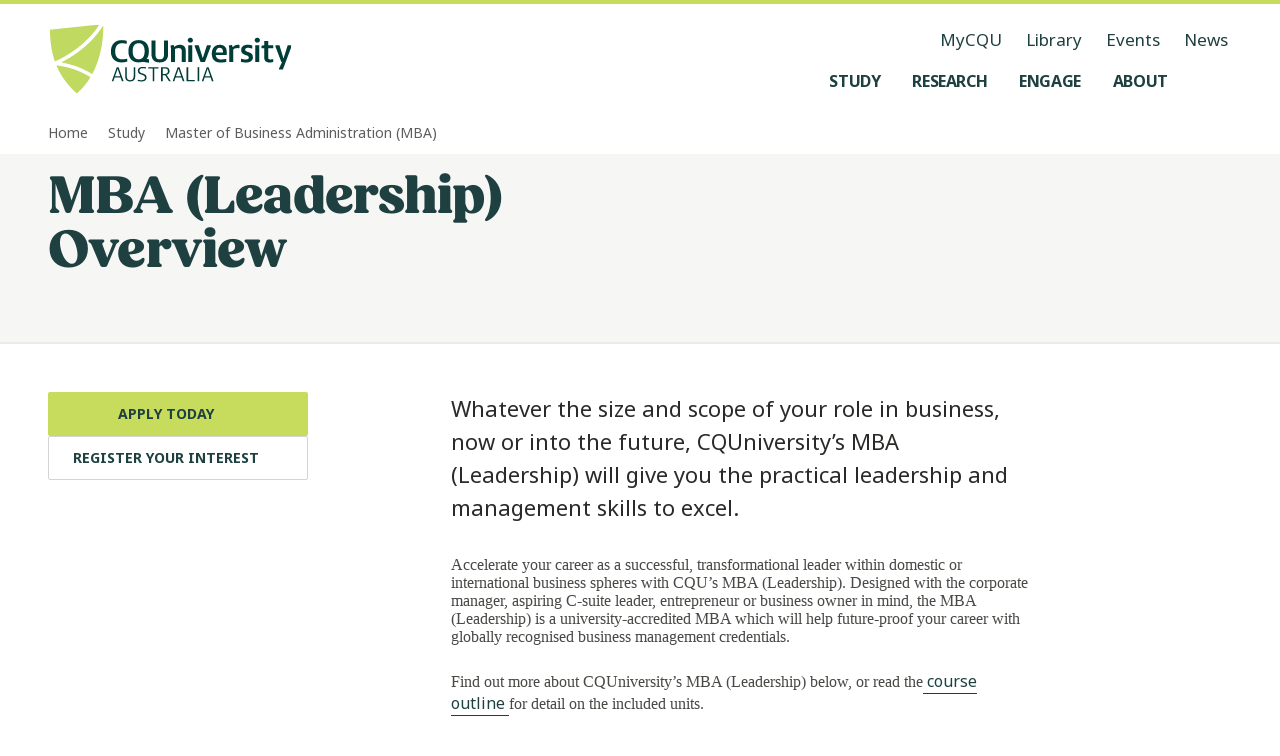

--- FILE ---
content_type: text/html; charset=utf-8
request_url: https://www.cqu.edu.au/study/mba/mba-leadership-overview
body_size: 80984
content:
<!DOCTYPE html><html lang="en-AU"><head><meta charSet="utf-8" data-next-head=""/><meta name="viewport" content="width=device-width, initial-scale=1,   shrink-to-fit=no, viewport-fit=cover" data-next-head=""/><title data-next-head="">MBA (Leadership) Overview - CQUniversity</title><meta name="page-title" content="MBA (Leadership) Overview - CQUniversity" data-next-head=""/><meta name="page-id" content="884103" data-next-head=""/><meta name="description" content="Discover an affordable, flexible way to MBA at CQU and advance your career. Our MBA (Leadership) is self-paced with no group work or assessment deadlines." data-next-head=""/><meta name="page-keywords" content="" data-next-head=""/><meta name="keywords" content="" data-next-head=""/><meta name="page-type" content="website" data-next-head=""/><meta name="robots" content="index, follow" data-next-head=""/><meta name="google-site-verification" content="" data-next-head=""/><meta name="og:title" content="MBA (Leadership) Overview" data-next-head=""/><meta name="og:type" content="website" data-next-head=""/><meta name="og:description" content="Discover an affordable, flexible way to MBA at CQU and advance your career. Our MBA (Leadership) is self-paced with no group work or assessment deadlines." data-next-head=""/><meta name="og:image" content="" data-next-head=""/><meta name="og:image:alt" content="" data-next-head=""/><meta name="og:image:width" content="" data-next-head=""/><meta name="og:image:height" content="" data-next-head=""/><meta name="og:site_name" content="CQUniversity Australia" data-next-head=""/><meta name="og:url" content="https://www.cqu.edu.au/study/mba/mba-leadership-overview" data-next-head=""/><meta name="og:locale" content="en" data-next-head=""/><meta name="twitter:title" content="MBA (Leadership) Overview" data-next-head=""/><meta name="twitter:description" content="Discover an affordable, flexible way to MBA at CQU and advance your career. Our MBA (Leadership) is self-paced with no group work or assessment deadlines." data-next-head=""/><meta name="twitter:card" content="summary_large_image" data-next-head=""/><meta name="twitter:site" content="@cquni" data-next-head=""/><meta name="twitter:creator" content="@cquni" data-next-head=""/><meta name="twitter:image" content="" data-next-head=""/><meta name="twitter:image:alt" content="" data-next-head=""/><meta name="twitter:url" content="https://www.cqu.edu.au/study/mba/mba-leadership-overview" data-next-head=""/><meta name="msapplication-TileColor" content="#2A2A2A" data-next-head=""/><link rel="manifest" href="https://www.cqu.edu.au/_public/manifest.json" crossorigin="use-credentials" data-next-head=""/><link rel="shortcut icon" href="https://www.cqu.edu.au/_public/favicon.ico" data-next-head=""/><link rel="apple-touch-icon" sizes="48x48" href="https://delivery-cqucontenthub.stylelabs.cloud/api/public/content/cqu-logo-square-48.png" data-next-head=""/><link rel="apple-touch-icon" sizes="72x72" href="https://delivery-cqucontenthub.stylelabs.cloud/api/public/content/cqu-logo-square-72.png" data-next-head=""/><link rel="apple-touch-icon" sizes="96x96" href="https://delivery-cqucontenthub.stylelabs.cloud/api/public/content/cqu-logo-square-96.png" data-next-head=""/><link rel="apple-touch-icon" sizes="128x128" href="https://delivery-cqucontenthub.stylelabs.cloud/api/public/content/cqu-logo-square-128.png" data-next-head=""/><link rel="apple-touch-icon" sizes="256x256" href="https://delivery-cqucontenthub.stylelabs.cloud/api/public/content/cqu-logo-square-256.png" data-next-head=""/><link rel="apple-touch-icon" sizes="512x512" href="https://delivery-cqucontenthub.stylelabs.cloud/api/public/content/cqu-logo-square-512.png" data-next-head=""/><link rel="apple-touch-icon" href="https://delivery-cqucontenthub.stylelabs.cloud/api/public/content/cqu-logo-square-128.png" data-next-head=""/><meta name="theme-color" content="#C7DB5C" data-next-head=""/><meta name="Is the MBA (Leadership) online course a real qualification?" content="&lt;p&gt;It certainly is. Our MBA (Leadership) is accredited in Australia and recognised globally through the &lt;a href=&quot;https://www.aqf.edu.au/framework/aqf-qualifications&quot;&gt;Australian Qualifications Framework (AQF)&lt;/a&gt;, the national policy for regulated qualifications in Australia.&lt;/p&gt;&lt;p&gt;Furthermore, the University sector is audited by the Tertiary Education Quality and Standards Agency (TEQSA) who review courses offered against AQF guidelines.&lt;/p&gt;&lt;p&gt;You can&amp;nbsp;&lt;a href=&quot;https://www.aqf.edu.au&quot;&gt;read more about the AQF online&lt;/a&gt; – for reference, the&lt;a href=&quot;https://www.aqf.edu.au/framework/aqf-levels#toc-aqf-level-9-criteria-2&quot;&gt; MBA (Leadership) is a level 9 qualification&lt;/a&gt;.&lt;/p&gt;&lt;p&gt;We have over 40 years of experience delivering distance education and are one of Australia&#x27;s largest online learning providers, backed by modern and advanced online tools. So when we say CQU knows about studying remotely – you know it’s true.&lt;/p&gt;" data-next-head=""/><meta name="Is it externally accredited?" content="&lt;p style=&quot;margin-left:0px;&quot;&gt;The MBA (Leadership) is fully accredited by CQUniversity Australia as a postgraduate qualification in accordance with the requirements of the Australian Qualifications Framework (AQF) Level 9.&lt;/p&gt;&lt;p style=&quot;margin-left:0px;&quot;&gt;The qualification comprises 1730 hours of work (an average of 6 hours per week over 5 years, although you manage your own time) as per any other similar qualification.&lt;/p&gt;&lt;p style=&quot;margin-left:0px;&quot;&gt;In April 2020 we had more than 470 students enrolled in the course. More than 95% of these students are professionals already in the workplace looking to advance their careers.&lt;/p&gt;&lt;p style=&quot;margin-left:0px;&quot;&gt;CQUniversity’s &lt;a href=&quot;/study/international/reputation&quot;&gt;&lt;u&gt;international reputation&lt;/u&gt;&lt;/a&gt; is high and its degrees have a strong international reputation.&lt;/p&gt;" data-next-head=""/><meta name="How can you offer an MBA at less than half the normal price?" content="&lt;p style=&quot;margin-left:0px;&quot;&gt;At $21,600*, our MBA offers highly competitive pricing in comparison to traditional MBAs, and it’s all possible because of the low administration fees. By allowing students to study where and when they like, we are free of timetabling for lectures, rooms and equipment, and this is passed on to students.&lt;/p&gt;&lt;p style=&quot;margin-left:0px;&quot;&gt;The MBA(Leadership) is structured to offer 11 units, all of which are key to making you a more effective leader. In 2025, this equates to $1,800 per regular unit and $3,600 for the final Capstone unit. By removing the choice of electives and not including Recognition of Prior Learning (RPL) as an option, our admin costs are minimised.&lt;/p&gt;&lt;p style=&quot;margin-left:0px;&quot;&gt;*Fees listed are based on 2025 indicative fees.&lt;/p&gt;" data-next-head=""/><meta name="How much group work and networking is there?" content="&lt;p&gt;None. If you enjoy working autonomously and excel in individual work, this course is perfect for you. If group work is really important to you, you may like to explore our other MBA &lt;a href=&quot;/study/mba&quot;&gt;course&lt;/a&gt; options.&lt;/p&gt;&lt;p&gt;There is a LinkedIn group of MBA (Leadership) students who share interesting articles, but your participation is entirely optional. We believe that emerging leaders create their own networks of associates using relational skills and relevant online platforms.&lt;/p&gt;" data-next-head=""/><meta name="What are the key differences between the MBA (Leadership) and other MBAs?" content="&lt;p&gt;While the content is similar&amp;#44; the delivery processes and options are very different.&lt;/p&gt;&lt;ol start=&quot;1&quot; type=&quot;1&quot;&gt;&lt;li&gt;Students don&amp;rsquo;t attend campus&amp;#44; or work to a university timetable. You have five years to finish everything. You progress at your own pace. Studying units at the time and order that suits you (except the Capstone &amp;ndash; which is the big summary unit at the end.)&lt;/li&gt;&lt;li&gt;Enrolment is not restricted to a specific time. After you apply and enrol in a unit&amp;#44; which takes a matter of days&amp;#44; you can get started anytime of the year.&lt;/li&gt;&lt;li&gt;There are no due dates for assessments.&amp;nbsp;&lt;strong&gt;You have to be self-motivated to make this happen&lt;/strong&gt; but the benefit is that this MBA can fit with your lifestyle and changing availability.&lt;/li&gt;&lt;li&gt;Many people choose our on-campus courses for smaller class sizes and teaching staff who make the time to get to know students. Which is awesome. But this course is completely different. Independent learners commit to complete all units online&amp;#44; with only 10 hours of contact time over 5 years.&lt;/li&gt;&lt;/ol&gt;" data-next-head=""/><meta name="Is the full cost really only $21,600? What about FEE-HELP and credit transfers?" content="&lt;p&gt;Yes, the full cost of the MBA (Leadership) is $21,600*. No GST needed. Once you&#x27;ve applied and enrolled into a unit/s you will need to pay for each unit by census date. Individual units cost $1,800 per unit (and $3,600 for the final Capstone unit which is the equivalent of two units of study). Fees are indicative only, and are calculated upon enrolment and recalculated after any enrolment change made prior to census date.&lt;/p&gt;&lt;p&gt;If you need assistance with the MBA course fees, you might be eligible for FEE-HELP, a loan scheme that helps eligible students pay their tuition fees. Provided you meet the &lt;a href=&quot;/study/course-fees/paying-for-uni&quot;&gt;FEE-HELP eligibility criteria&lt;/a&gt;, you can choose to use FEE-HELP to cover all or part of your tuition fees. To find out more about FEE-HELP view the&amp;nbsp;&lt;a href=&quot;https://www.studyassist.gov.au/need-more-information/help-publications&quot;&gt;FEE-HELP information booklet&lt;/a&gt; available on the Australian Government’s Study Assist website.&lt;/p&gt;&lt;p&gt;*Fees listed are based on 2025 indicative fees.&lt;/p&gt;" data-next-head=""/><meta name="Are there credit transfers available for previous studies?" content="&lt;p style=&quot;margin-left:0px;&quot;&gt;We’ve recently opened credit transfer for the MBA (Leadership), and as such, there are currently no articulation agreements for units in this course from other education providers. However, if you are able to provide evidence of potential equivalence with your previous studies, you may be eligible for a credit transfer.&lt;/p&gt;&lt;p style=&quot;margin-left:0px;&quot;&gt;You’ll need to have signed up as a student for the MBA (Leadership) course before we’ll assess a credit transfer application, but not have enrolled in the specific unit you are seeking credit for.&amp;nbsp;&amp;nbsp;We recommend you review each unit and its learning outcomes (found in the &lt;a href=&quot;https://handbook.cqu.edu.au/he/courses/view/CL39&quot;&gt;&lt;strong&gt;&lt;u&gt;CQU Handbook&lt;/u&gt;&lt;/strong&gt;&lt;/a&gt;) in advance.&amp;nbsp;&amp;nbsp;If you identify any potential equivalence, you can begin a &lt;a href=&quot;https://mycredit.cqu.edu.au/credit-calculator-wizards/apply-for-credit&quot;&gt;&lt;u&gt;credit transfer application.&lt;/u&gt;&lt;/a&gt;&lt;/p&gt;" data-next-head=""/><meta name="What do the assessments involve?" content="&lt;p style=&quot;margin-left:0px;&quot;&gt;Assessment ranges from evaluative self-practice, online tests, case study reviews, reports and business simulations. Our academic assessors include high-profile professors, PhD and MBA-qualified researchers and teachers with strong international profiles. We provide helpful, non-judgemental and respectful feedback with a strong backbone of academic rigour and excellence.&lt;/p&gt;&lt;p style=&quot;margin-left:0px;&quot;&gt;You will have access to extension activities and will be supported via a CQUniversity MBA (Leadership) LinkedIn group, where our aim is to “connect without pressure”.&lt;/p&gt;" data-next-head=""/><meta name="How much time will I need to do this course?" content="&lt;p&gt;The MBA (Leadership) is comprised of 11 units: 10 standard and one Capstone (equivalent to two standard). The course has been designed to be completed in 1730 hours of study&amp;#44; which equates to 12&amp;ndash;18 months of full-time study for the full course. You will have up to five years from enrolment to complete the course at your own pace.&lt;/p&gt;&lt;p&gt;The course is designed specifically so it can fit in with what is happening in your life. You may choose to fast track completion&amp;#44; or put on hold when life happens. Choose to spread it out evenly with 6&amp;ndash;10 hours per week&amp;#44; do larger sections all at once on weekends or holidays&amp;#44; or anywhere in between &amp;ndash; it&amp;rsquo;s entirely up to you.&lt;/p&gt;" data-next-head=""/><meta name="What support service can I access?" content="&lt;p&gt;If you’re an independent learner and meet the ideal entry requirements for this course, you should find everything you need to undertake the course in our user-friendly hyperflexible online learning platform. Students are also supported by the course&amp;nbsp;curriculum team, which includes the Head of Course and a dedicated Course Manager, and have access to&amp;nbsp;academic-student and peer-to-peer support via dedicated MS Teams and LinkedIn groups.&lt;/p&gt;" data-next-head=""/><meta name="VIcurrentDateTime" content="0" data-next-head=""/><meta name="VirtualFolder" content="next/" data-next-head=""/><link rel="preconnect" href="https://fonts.googleapis.com"/><link rel="preconnect" href="https://fonts.gstatic.com" crossorigin=""/><link rel="preload" href="https://www.cqu.edu.au/_next/static/css/31c0140c51f1e21c.css" as="style"/><link rel="preload" href="https://www.cqu.edu.au/_next/static/css/384647deb2b186c1.css" as="style"/><link rel="preload" href="https://www.cqu.edu.au/_next/static/css/23d53d271d90aee6.css" as="style"/><link rel="preload" href="https://www.cqu.edu.au/_next/static/css/52dc9940d07eaf3b.css" as="style"/><link rel="preload" href="https://www.cqu.edu.au/_next/static/css/ac7766ab905129f9.css" as="style"/><script type="application/ld+json" data-next-head="">{"@context":"https://schema.org","@type":"Organization","url":"","logo":"https://delivery-cqucontenthub.stylelabs.cloud/api/public/content/cqu-logo.png?t=w1920Compressed","contactPoint":[{"telephone":"13 27 86","areaServed":"Domestic","@type":"ContactPoint"},{"telephone":"+61 7 4930 9000","areaServed":"Overseas","@type":"ContactPoint"}]}</script><link rel="stylesheet" href="https://fonts.googleapis.com/css2?family=Noto+Sans:ital,wght@0,100..900;1,100..900&amp;display=swap"/><link rel="stylesheet" href="https://use.typekit.net/bmt6geq.css"/><link rel="stylesheet" href="https://www.cqu.edu.au/_next/static/css/31c0140c51f1e21c.css" data-n-g=""/><link rel="stylesheet" href="https://www.cqu.edu.au/_next/static/css/384647deb2b186c1.css" data-n-p=""/><link rel="stylesheet" href="https://www.cqu.edu.au/_next/static/css/23d53d271d90aee6.css" data-n-p=""/><link rel="stylesheet" href="https://www.cqu.edu.au/_next/static/css/52dc9940d07eaf3b.css" data-n-p=""/><link rel="stylesheet" href="https://www.cqu.edu.au/_next/static/css/ac7766ab905129f9.css" data-n-p=""/><noscript data-n-css=""></noscript><script defer="" noModule="" src="https://www.cqu.edu.au/_next/static/chunks/polyfills-42372ed130431b0a.js"></script><script src="https://www.cqu.edu.au/_next/static/chunks/webpack-61ccf68fe3089bd7.js" defer=""></script><script src="https://www.cqu.edu.au/_next/static/chunks/framework-5c6aa4eeab4c6f34.js" defer=""></script><script src="https://www.cqu.edu.au/_next/static/chunks/main-27a6d01c759728e0.js" defer=""></script><script src="https://www.cqu.edu.au/_next/static/chunks/pages/_app-3211ef027ddb83e3.js" defer=""></script><script src="https://www.cqu.edu.au/_next/static/chunks/98309536-d5583eac3828dd0e.js" defer=""></script><script src="https://www.cqu.edu.au/_next/static/chunks/3586-68d94f5267e05a3f.js" defer=""></script><script src="https://www.cqu.edu.au/_next/static/chunks/6308-d24e2c6a426dc621.js" defer=""></script><script src="https://www.cqu.edu.au/_next/static/chunks/4464-2569abde5319d61b.js" defer=""></script><script src="https://www.cqu.edu.au/_next/static/chunks/280-346da857ab9d29e9.js" defer=""></script><script src="https://www.cqu.edu.au/_next/static/chunks/7358-6556ce7be62ba419.js" defer=""></script><script src="https://www.cqu.edu.au/_next/static/chunks/5850-3867833ad8ae2997.js" defer=""></script><script src="https://www.cqu.edu.au/_next/static/chunks/pages/%5B%5B...path%5D%5D-79bec2a0c1836e1a.js" defer=""></script><script src="https://www.cqu.edu.au/_next/static/7Kk7-qgR_1IAbqH8ODRnd/_buildManifest.js" defer=""></script><script src="https://www.cqu.edu.au/_next/static/7Kk7-qgR_1IAbqH8ODRnd/_ssgManifest.js" defer=""></script></head><body><link rel="preload" as="image" href="https://delivery-cqucontenthub.stylelabs.cloud/api/public/content/cquniversity-australia-logo.svg"/><link rel="preload" as="image" href="https://delivery-cqucontenthub.stylelabs.cloud/api/public/content/sarah-fraser-obrien.jpg?&amp;t=w1200Compressed"/><link rel="preload" as="image" href="https://delivery-cqucontenthub.stylelabs.cloud/api/public/content/anja-pabel-profile-170w.jpg?v=95e1ae67"/><link rel="preload" as="image" href="https://delivery-cqucontenthub.stylelabs.cloud/api/public/content/michelle-thompson-profile-170w.jpg?v=8d65530b"/><link rel="preload" as="image" href="https://delivery-cqucontenthub.stylelabs.cloud/api/public/content/noal-atkinson-profile-170w.jpg?v=bcd32f77"/><link rel="preload" as="image" href="https://delivery-cqucontenthub.stylelabs.cloud/api/public/content/course-support-officer-170w-374058.jpg?v=170ee458"/><link rel="preload" as="image" href="https://delivery-cqucontenthub.stylelabs.cloud/api/public/content/mba-leadership-spotlight-landscape-1200w.jpg?v=c355eb5b&amp;t=w800Compressed"/><link rel="preload" as="image" href="https://delivery-cqucontenthub.stylelabs.cloud/api/public/content/supportive_online_study_tall_body?v=94712589&amp;t=w800Compressed"/><link rel="preload" as="image" href="https://delivery-cqucontenthub.stylelabs.cloud/api/public/content/Graduate-Certificate-in-Business-Administration-Leadership-600x400.jpg?v=1af8ad3a&amp;t=w800Compressed"/><link rel="preload" as="image" href="https://delivery-cqucontenthub.stylelabs.cloud/api/public/content/Graduate-Diploma-of-Business-Administration-Leadership-600x400.jpg?v=bc3f71c8&amp;t=w800Compressed"/><link rel="preload" as="image" href="https://delivery-cqucontenthub.stylelabs.cloud/api/public/content/be-with-cqu-tagline.svg"/><link rel="preload" as="image" href="https://delivery-cqucontenthub.stylelabs.cloud/api/public/content/acknowledgement-of-country.svg"/><link rel="preload" as="image" href="https://delivery-cqucontenthub.stylelabs.cloud/api/public/content/run-logo.png"/><link rel="preload" as="image" href="https://delivery-cqucontenthub.stylelabs.cloud/api/public/content/skills-assure?v=4d4cc93f"/><link rel="preload" as="image" href="https://delivery-cqucontenthub.stylelabs.cloud/api/public/content/social-traders-logo"/><div id="__next"><div class="ToastRack_toastRack__rTqCm"></div><div class="skip-links_skipLinkContainer__btlDv"><a rel="noreferrer" class="Button_button__8B4nB Button_buttonTypeSet__Z8wp_ Button_size-default__aihB3 Button_variant-primary-darkgreen__kVZbC Button_hasLabel__HJ3jJ skip-links_skipLink__HgLnt" data-testid="Button" data-gtm="CTAButton" href="#skip-to-content" target="_self" aria-hidden="false" aria-label="Skip to content, Opens in same window"><span class="Button_label__YUlJz Button_hasIcon__oz_Az">Skip to content</span><svg class="Icon_svg__Vb053 Icon_fillOnly__g5jxk Button_icon__V37WX" data-testid="Icon" height="24" width="24"></svg></a></div><div class=""><div class=""><!--$--><!--$?--><template id="B:0"></template><h4>Loading component...</h4><!--/$--><!--/$--><div class="z-index-default"><div id="skip-to-content" class="cqu-page-container hide-sidebar"><div data-testid="BodyContainer" role="main" class="cqu-body-container"><!--$--><!--$?--><template id="B:1"></template><h4>Loading component...</h4><!--/$--><!--/$--></div></div></div></div><div class="z-index-default"><!--$--><!--$?--><template id="B:2"></template><h4>Loading component...</h4><!--/$--><!--$--><!--/$--><!--/$--></div></div></div><script>requestAnimationFrame(function(){$RT=performance.now()});</script><div hidden id="S:0"><div class="Navigation_container__9JjCO Navigation_containerTransparent__oe_nB no-print" data-testid="Navigation"><div class="Navigation_grid__BlR5g Navigation_navigation__ziD8T"><div class="Navigation_navigationBar__yCn87"><a class="Navigation_logo__poGNY" href="/" aria-label="CQU Logo, open cqu home page" data-testid="NavigationLogo"><img src="https://delivery-cqucontenthub.stylelabs.cloud/api/public/content/cquniversity-australia-logo.svg" alt="CQUniversity Australia Logo" data-testid="NavigationLogoImage"/></a><nav class="Navigation_nav__UNhQt" data-testid="NavigationNavLargeScreen" role="navigation" aria-label="Medium and Large Menu"><ul class="NavigationUtility_navigationUtility__y6Y5y" data-testid="NavigationUtility"><li><a class="focus-style NavigationUtility_utilityItem__T8Qyu" href="https://my.cqu.edu.au/" aria-label="MyCQU, opens in new window" data-testid="NavigationUtilityItem">MyCQU</a></li><li><a class="focus-style NavigationUtility_utilityItem__T8Qyu" href="/library/" aria-label="Library, opens in same window" data-testid="NavigationUtilityItem">Library</a></li><li><a class="focus-style NavigationUtility_utilityItem__T8Qyu" href="/events/" aria-label="Events, opens in same window" data-testid="NavigationUtilityItem">Events</a></li><li><a class="focus-style NavigationUtility_utilityItem__T8Qyu" href="/news" aria-label="News, opens in same window" data-testid="NavigationUtilityItem">News</a></li></ul><ul class="NavigationMenus_navigationMenu__xX95N" data-testid="NavigationMenu"><li class="NavigationMenus_menuItem__5V09_"><button class="NavigationMenus_nav__uQkq_ focus-style NavigationMenus_sidePaneNav__zHm_4" aria-label="Study, open Study menu" aria-expanded="false" aria-controls="_R_5e9uaq6_" data-testid="NavigationMenuButton" data-gtm="NavBarLink" data-gtm-detail="Level 1"><span class="NavigationMenus_menuItemTitle__S_Gbp">Study</span><svg class="Icon_svg__Vb053 Icon_fillOnly__g5jxk NavigationMenus_menuItemIcon__KH_YJ" data-testid="Icon" height="24" width="24"></svg></button><div id="_R_5e9uaq6_" class="NavigationMenus_subMenu__uIaa3 NavigationMenus_sidePaneSubMenu__tVAwe" style="top:122px"><div class="NavigationMenus_grid__IRAWp NavigationMenus_subMenuContainer__QOPdn NavigationMenus_sidePaneSubMenuContainer__Aumim NavigationMenus_fade-out__VquKi" data-testid="NavigationSubMenuContainer"><div class="NavigationMenus_sectionHeading__xNGjy NavigationMenus_sidePaneSectionHeading__wEx9R"><h2 class="NavigationMenus_title__5_LZC" data-testid="NavigationSubMenuContainerHeading">Study at CQU</h2><div class="NavigationMenus_buttonGroup__DKqZv"><a rel="noreferrer" class="Button_button__8B4nB Button_buttonTypeSet__Z8wp_ Button_size-default__aihB3 Button_variant-secondary__hXRs_ Button_hasLabel__HJ3jJ NavigationMenuButton_sectionButton__DsdBB" data-testid="NavigationMenuButton" data-gtm="NavBarFeaturedLink" href="/study" target="_self" aria-hidden="false" aria-label="Study Options, Opens in same window"><span class="Button_label__YUlJz Button_hasIcon__oz_Az">Study Options</span><svg class="Icon_svg__Vb053 Icon_fillOnly__g5jxk Button_icon__V37WX" data-testid="Icon" height="24" width="24"></svg></a><a rel="noreferrer" class="Button_button__8B4nB Button_buttonTypeSet__Z8wp_ Button_size-default__aihB3 Button_variant-secondary__hXRs_ Button_hasLabel__HJ3jJ NavigationMenuButton_sectionButton__DsdBB" data-testid="NavigationMenuButton" data-gtm="NavBarFeaturedLink" href="/study/why" target="_self" aria-hidden="false" aria-label="Why Choose CQU, Opens in same window"><span class="Button_label__YUlJz Button_hasIcon__oz_Az">Why Choose CQU</span><svg class="Icon_svg__Vb053 Icon_fillOnly__g5jxk Button_icon__V37WX" data-testid="Icon" height="24" width="24"></svg></a></div></div><div class="NavigationMenuGroups_grid__Dfe__ NavigationMenuGroups_sectionGroups__wZlZL" data-testid="NavigationMenuGroups"><div class="NavigationMenuGroups_groups__2X38F"><h3 class="NavigationMenuGroups_groupTitle__KOo2H" data-testid="NavigationMenuGroupHeading">What to Study</h3><ul class="NavigationMenuGroups_groupList__5U9_P" data-testid="NavigationMenuGroupList"><li class="NavigationMenuGroupItem_groupList__Xc2NG"><span class="NavigationMenuGroupItem_itemBackground__qWQv6"><a class="NavigationMenuGroupItem_groupItem__1KgYF focus-style" href="/courses" aria-label="Find a course, opens in same window" data-testid="NavigationMenuGroupItem" data-gtm="NavBarLink" data-gtm-detail="Level 2">Find a course</a></span></li><li class="NavigationMenuGroupItem_groupList__Xc2NG"><span class="NavigationMenuGroupItem_itemBackground__qWQv6"><a class="NavigationMenuGroupItem_groupItem__1KgYF focus-style" href="/study/undergraduate" aria-label="Undergraduate Degrees, opens in same window" data-testid="NavigationMenuGroupItem" data-gtm="NavBarLink" data-gtm-detail="Level 2">Undergraduate Degrees</a></span></li><li class="NavigationMenuGroupItem_groupList__Xc2NG"><span class="NavigationMenuGroupItem_itemBackground__qWQv6"><a class="NavigationMenuGroupItem_groupItem__1KgYF focus-style" href="/study/postgraduate" aria-label="Postgraduate Degrees, opens in same window" data-testid="NavigationMenuGroupItem" data-gtm="NavBarLink" data-gtm-detail="Level 2">Postgraduate Degrees</a></span></li><li class="NavigationMenuGroupItem_groupList__Xc2NG"><span class="NavigationMenuGroupItem_itemBackground__qWQv6"><a class="NavigationMenuGroupItem_groupItem__1KgYF focus-style" href="/study/tafe-certificates-diplomas" aria-label="TAFE Certificates and Diplomas, opens in same window" data-testid="NavigationMenuGroupItem" data-gtm="NavBarLink" data-gtm-detail="Level 2">TAFE Certificates and Diplomas</a></span></li><li class="NavigationMenuGroupItem_groupList__Xc2NG"><span class="NavigationMenuGroupItem_itemBackground__qWQv6"><a class="NavigationMenuGroupItem_groupItem__1KgYF focus-style" href="/research/research-higher-degrees" aria-label="Research Higher Degrees, opens in same window" data-testid="NavigationMenuGroupItem" data-gtm="NavBarLink" data-gtm-detail="Level 2">Research Higher Degrees</a></span></li><li class="NavigationMenuGroupItem_groupList__Xc2NG"><span class="NavigationMenuGroupItem_itemBackground__qWQv6"><a class="NavigationMenuGroupItem_groupItem__1KgYF focus-style" href="/study/entry-pathways" aria-label="Pathway Courses, opens in same window" data-testid="NavigationMenuGroupItem" data-gtm="NavBarLink" data-gtm-detail="Level 2">Pathway Courses</a></span></li><li class="NavigationMenuGroupItem_groupList__Xc2NG"><span class="NavigationMenuGroupItem_itemBackground__qWQv6"><a class="NavigationMenuGroupItem_groupItem__1KgYF focus-style" href="/study/short-courses-microcredentials" aria-label="Short Courses and Micro-credentials, opens in same window" data-testid="NavigationMenuGroupItem" data-gtm="NavBarLink" data-gtm-detail="Level 2">Short Courses and Micro-credentials</a></span></li></ul></div><div class="NavigationMenuGroups_groups__2X38F"><h3 class="NavigationMenuGroups_groupTitle__KOo2H" data-testid="NavigationMenuGroupHeading">Information About</h3><ul class="NavigationMenuGroups_groupList__5U9_P" data-testid="NavigationMenuGroupList"><li class="NavigationMenuGroupItem_groupList__Xc2NG"><span class="NavigationMenuGroupItem_itemBackground__qWQv6"><a class="NavigationMenuGroupItem_groupItem__1KgYF focus-style" href="/apply" aria-label="How to Apply, opens in same window" data-testid="NavigationMenuGroupItem" data-gtm="NavBarLink" data-gtm-detail="Level 2">How to Apply</a></span></li><li class="NavigationMenuGroupItem_groupList__Xc2NG"><span class="NavigationMenuGroupItem_itemBackground__qWQv6"><a class="NavigationMenuGroupItem_groupItem__1KgYF focus-style" href="/study/online" aria-label="Study Online, opens in same window" data-testid="NavigationMenuGroupItem" data-gtm="NavBarLink" data-gtm-detail="Level 2">Study Online</a></span></li><li class="NavigationMenuGroupItem_groupList__Xc2NG"><span class="NavigationMenuGroupItem_itemBackground__qWQv6"><a class="NavigationMenuGroupItem_groupItem__1KgYF focus-style" href="/study/university" aria-label="Study at Uni, opens in same window" data-testid="NavigationMenuGroupItem" data-gtm="NavBarLink" data-gtm-detail="Level 2">Study at Uni</a></span></li><li class="NavigationMenuGroupItem_groupList__Xc2NG"><span class="NavigationMenuGroupItem_itemBackground__qWQv6"><a class="NavigationMenuGroupItem_groupItem__1KgYF focus-style" href="/study/tafe" aria-label="Study at TAFE, opens in same window" data-testid="NavigationMenuGroupItem" data-gtm="NavBarLink" data-gtm-detail="Level 2">Study at TAFE</a></span></li><li class="NavigationMenuGroupItem_groupList__Xc2NG"><span class="NavigationMenuGroupItem_itemBackground__qWQv6"><a class="NavigationMenuGroupItem_groupItem__1KgYF focus-style" href="/study/prepare" aria-label="Prepare to Study, opens in same window" data-testid="NavigationMenuGroupItem" data-gtm="NavBarLink" data-gtm-detail="Level 2">Prepare to Study</a></span></li><li class="NavigationMenuGroupItem_groupList__Xc2NG"><span class="NavigationMenuGroupItem_itemBackground__qWQv6"><a class="NavigationMenuGroupItem_groupItem__1KgYF focus-style" href="/study/future-students/your-journey" aria-label="Your Journey, opens in same window" data-testid="NavigationMenuGroupItem" data-gtm="NavBarLink" data-gtm-detail="Level 2">Your Journey</a></span></li><li class="NavigationMenuGroupItem_groupList__Xc2NG"><span class="NavigationMenuGroupItem_itemBackground__qWQv6"><a class="NavigationMenuGroupItem_groupItem__1KgYF focus-style" href="/study/experience" aria-label="Your Student Experience, opens in same window" data-testid="NavigationMenuGroupItem" data-gtm="NavBarLink" data-gtm-detail="Level 2">Your Student Experience</a></span></li></ul></div><div class="NavigationMenuGroups_groups__2X38F"><h3 class="NavigationMenuGroups_groupTitle__KOo2H" data-testid="NavigationMenuGroupHeading">Information For</h3><ul class="NavigationMenuGroups_groupList__5U9_P" data-testid="NavigationMenuGroupList"><li class="NavigationMenuGroupItem_groupList__Xc2NG"><span class="NavigationMenuGroupItem_itemBackground__qWQv6"><a class="NavigationMenuGroupItem_groupItem__1KgYF focus-style" href="/study/high-school-students" aria-label="High School Students, opens in same window" data-testid="NavigationMenuGroupItem" data-gtm="NavBarLink" data-gtm-detail="Level 2">High School Students</a></span></li><li class="NavigationMenuGroupItem_groupList__Xc2NG"><span class="NavigationMenuGroupItem_itemBackground__qWQv6"><a class="NavigationMenuGroupItem_groupItem__1KgYF focus-style" href="/study/international" aria-label="International Students, opens in same window" data-testid="NavigationMenuGroupItem" data-gtm="NavBarLink" data-gtm-detail="Level 2">International Students</a></span></li><li class="NavigationMenuGroupItem_groupList__Xc2NG"><span class="NavigationMenuGroupItem_itemBackground__qWQv6"><a class="NavigationMenuGroupItem_groupItem__1KgYF focus-style" href="/study/first-nations-students" aria-label="First Nations Students, opens in same window" data-testid="NavigationMenuGroupItem" data-gtm="NavBarLink" data-gtm-detail="Level 2">First Nations Students</a></span></li><li class="NavigationMenuGroupItem_groupList__Xc2NG"><span class="NavigationMenuGroupItem_itemBackground__qWQv6"><a class="NavigationMenuGroupItem_groupItem__1KgYF focus-style" href="/study/future-students" aria-label="Future Students, opens in same window" data-testid="NavigationMenuGroupItem" data-gtm="NavBarLink" data-gtm-detail="Level 2">Future Students</a></span></li><li class="NavigationMenuGroupItem_groupList__Xc2NG"><span class="NavigationMenuGroupItem_itemBackground__qWQv6"><a class="NavigationMenuGroupItem_groupItem__1KgYF focus-style" href="/study/adult-learners" aria-label="Adult Learners, opens in same window" data-testid="NavigationMenuGroupItem" data-gtm="NavBarLink" data-gtm-detail="Level 2">Adult Learners</a></span></li><li class="NavigationMenuGroupItem_groupList__Xc2NG"><span class="NavigationMenuGroupItem_itemBackground__qWQv6"><a class="NavigationMenuGroupItem_groupItem__1KgYF focus-style" href="/study/alumni" aria-label="Our Alumni, opens in same window" data-testid="NavigationMenuGroupItem" data-gtm="NavBarLink" data-gtm-detail="Level 2">Our Alumni</a></span></li><li class="NavigationMenuGroupItem_groupList__Xc2NG"><span class="NavigationMenuGroupItem_itemBackground__qWQv6"><a class="NavigationMenuGroupItem_groupItem__1KgYF focus-style" href="/study/current-students" aria-label="Current Students, opens in same window" data-testid="NavigationMenuGroupItem" data-gtm="NavBarLink" data-gtm-detail="Level 2">Current Students</a></span></li><li class="NavigationMenuGroupItem_groupList__Xc2NG"><span class="NavigationMenuGroupItem_itemBackground__qWQv6"><a class="NavigationMenuGroupItem_groupItem__1KgYF focus-style" href="/research/research-higher-degrees" aria-label="Aspiring Researchers, opens in same window" data-testid="NavigationMenuGroupItem" data-gtm="NavBarLink" data-gtm-detail="Level 2">Aspiring Researchers</a></span></li></ul></div></div></div><div class="NavigationMenus_subMenuControlButton__vJE4t"><button class="Button_button__8B4nB Button_buttonTypeSet__Z8wp_ Button_size-default__aihB3 Button_variant-ghost__uqe6z NavigationMenus_previousButton__s9NjW" data-testid="NavigationSubMenuBackButton" data-gtm="CTAButton" aria-hidden="false" aria-label="Back, Go back to navigation menu"><svg class="Icon_svg__Vb053 Icon_fillOnly__g5jxk Button_icon__V37WX" data-testid="Icon" height="24" width="24"></svg></button><button class="Button_button__8B4nB Button_buttonTypeSet__Z8wp_ Button_size-default__aihB3 Button_variant-ghost__uqe6z NavigationMenus_subMenuCloseButton__JjZ3M" data-testid="NavigationSidePaneCloseButton" data-gtm="CTAButton" style="margin-right:16px" aria-hidden="false" aria-label="Close, Close the side pane"><svg class="Icon_svg__Vb053 Icon_fillOnly__g5jxk Button_icon__V37WX" data-testid="Icon" height="24" width="24"></svg></button></div></div></li><div class="NavigationMenus_menuUnderline__6d0xD NavigationMenus_underlineMargin__xtd6U" style="opacity:0"></div><li class="NavigationMenus_menuItem__5V09_"><button class="NavigationMenus_nav__uQkq_ focus-style NavigationMenus_sidePaneNav__zHm_4" aria-label="Research, open Research menu" aria-expanded="false" aria-controls="_R_9e9uaq6_" data-testid="NavigationMenuButton" data-gtm="NavBarLink" data-gtm-detail="Level 1"><span class="NavigationMenus_menuItemTitle__S_Gbp">Research</span><svg class="Icon_svg__Vb053 Icon_fillOnly__g5jxk NavigationMenus_menuItemIcon__KH_YJ" data-testid="Icon" height="24" width="24"></svg></button><div id="_R_9e9uaq6_" class="NavigationMenus_subMenu__uIaa3 NavigationMenus_sidePaneSubMenu__tVAwe" style="top:122px"><div class="NavigationMenus_grid__IRAWp NavigationMenus_subMenuContainer__QOPdn NavigationMenus_sidePaneSubMenuContainer__Aumim NavigationMenus_fade-out__VquKi" data-testid="NavigationSubMenuContainer"><div class="NavigationMenus_sectionHeading__xNGjy NavigationMenus_sidePaneSectionHeading__wEx9R"><h2 class="NavigationMenus_title__5_LZC" data-testid="NavigationSubMenuContainerHeading">Explore Research</h2><div class="NavigationMenus_buttonGroup__DKqZv"><a rel="noreferrer" class="Button_button__8B4nB Button_buttonTypeSet__Z8wp_ Button_size-default__aihB3 Button_variant-secondary__hXRs_ Button_hasLabel__HJ3jJ NavigationMenuButton_sectionButton__DsdBB" data-testid="NavigationMenuButton" data-gtm="NavBarFeaturedLink" href="/research" target="_self" aria-hidden="false" aria-label="Research Overview, Opens in same window"><span class="Button_label__YUlJz Button_hasIcon__oz_Az">Research Overview</span><svg class="Icon_svg__Vb053 Icon_fillOnly__g5jxk Button_icon__V37WX" data-testid="Icon" height="24" width="24"></svg></a><a rel="noreferrer" class="Button_button__8B4nB Button_buttonTypeSet__Z8wp_ Button_size-default__aihB3 Button_variant-secondary__hXRs_ Button_hasLabel__HJ3jJ NavigationMenuButton_sectionButton__DsdBB" data-testid="NavigationMenuButton" data-gtm="NavBarFeaturedLink" href="/research/research-higher-degrees" target="_self" aria-hidden="false" aria-label="Study Research, Opens in same window"><span class="Button_label__YUlJz Button_hasIcon__oz_Az">Study Research</span><svg class="Icon_svg__Vb053 Icon_fillOnly__g5jxk Button_icon__V37WX" data-testid="Icon" height="24" width="24"></svg></a></div></div><div class="NavigationMenuGroups_grid__Dfe__ NavigationMenuGroups_sectionGroups__wZlZL" data-testid="NavigationMenuGroups"><div class="NavigationMenuGroups_groups__2X38F"><h3 class="NavigationMenuGroups_groupTitle__KOo2H" data-testid="NavigationMenuGroupHeading">Research at CQU</h3><ul class="NavigationMenuGroups_groupList__5U9_P" data-testid="NavigationMenuGroupList"><li class="NavigationMenuGroupItem_groupList__Xc2NG"><span class="NavigationMenuGroupItem_itemBackground__qWQv6"><a class="NavigationMenuGroupItem_groupItem__1KgYF focus-style" href="/research/current-research" aria-label="Current Research, opens in same window" data-testid="NavigationMenuGroupItem" data-gtm="NavBarLink" data-gtm-detail="Level 2">Current Research</a></span></li><li class="NavigationMenuGroupItem_groupList__Xc2NG"><span class="NavigationMenuGroupItem_itemBackground__qWQv6"><a class="NavigationMenuGroupItem_groupItem__1KgYF focus-style" href="/research/ethics" aria-label="Research Ethics, opens in same window" data-testid="NavigationMenuGroupItem" data-gtm="NavBarLink" data-gtm-detail="Level 2">Research Ethics</a></span></li><li class="NavigationMenuGroupItem_groupList__Xc2NG"><span class="NavigationMenuGroupItem_itemBackground__qWQv6"><a class="NavigationMenuGroupItem_groupItem__1KgYF focus-style" href="/research/research-integrity" aria-label="Research Integrity, opens in same window" data-testid="NavigationMenuGroupItem" data-gtm="NavBarLink" data-gtm-detail="Level 2">Research Integrity</a></span></li><li class="NavigationMenuGroupItem_groupList__Xc2NG"><span class="NavigationMenuGroupItem_itemBackground__qWQv6"><a class="NavigationMenuGroupItem_groupItem__1KgYF focus-style" href="/research/organisations" aria-label="Research Organisations, opens in same window" data-testid="NavigationMenuGroupItem" data-gtm="NavBarLink" data-gtm-detail="Level 2">Research Organisations</a></span></li><li class="NavigationMenuGroupItem_groupList__Xc2NG"><span class="NavigationMenuGroupItem_itemBackground__qWQv6"><a class="NavigationMenuGroupItem_groupItem__1KgYF focus-style" href="/research/research-higher-degrees" aria-label="Research Higher Degrees, opens in same window" data-testid="NavigationMenuGroupItem" data-gtm="NavBarLink" data-gtm-detail="Level 2">Research Higher Degrees</a></span></li><li class="NavigationMenuGroupItem_groupList__Xc2NG"><span class="NavigationMenuGroupItem_itemBackground__qWQv6"><a class="NavigationMenuGroupItem_groupItem__1KgYF focus-style" href="/research/contact-us" aria-label="Research Contact Information, opens in same window" data-testid="NavigationMenuGroupItem" data-gtm="NavBarLink" data-gtm-detail="Level 2">Research Contact Information</a></span></li></ul></div></div></div><div class="NavigationMenus_subMenuControlButton__vJE4t"><button class="Button_button__8B4nB Button_buttonTypeSet__Z8wp_ Button_size-default__aihB3 Button_variant-ghost__uqe6z NavigationMenus_previousButton__s9NjW" data-testid="NavigationSubMenuBackButton" data-gtm="CTAButton" aria-hidden="false" aria-label="Back, Go back to navigation menu"><svg class="Icon_svg__Vb053 Icon_fillOnly__g5jxk Button_icon__V37WX" data-testid="Icon" height="24" width="24"></svg></button><button class="Button_button__8B4nB Button_buttonTypeSet__Z8wp_ Button_size-default__aihB3 Button_variant-ghost__uqe6z NavigationMenus_subMenuCloseButton__JjZ3M" data-testid="NavigationSidePaneCloseButton" data-gtm="CTAButton" style="margin-right:16px" aria-hidden="false" aria-label="Close, Close the side pane"><svg class="Icon_svg__Vb053 Icon_fillOnly__g5jxk Button_icon__V37WX" data-testid="Icon" height="24" width="24"></svg></button></div></div></li><div class="NavigationMenus_menuUnderline__6d0xD NavigationMenus_underlineMargin__xtd6U" style="opacity:0"></div><li class="NavigationMenus_menuItem__5V09_"><button class="NavigationMenus_nav__uQkq_ focus-style NavigationMenus_sidePaneNav__zHm_4" aria-label="Engage, open Engage menu" aria-expanded="false" aria-controls="_R_de9uaq6_" data-testid="NavigationMenuButton" data-gtm="NavBarLink" data-gtm-detail="Level 1"><span class="NavigationMenus_menuItemTitle__S_Gbp">Engage</span><svg class="Icon_svg__Vb053 Icon_fillOnly__g5jxk NavigationMenus_menuItemIcon__KH_YJ" data-testid="Icon" height="24" width="24"></svg></button><div id="_R_de9uaq6_" class="NavigationMenus_subMenu__uIaa3 NavigationMenus_sidePaneSubMenu__tVAwe" style="top:122px"><div class="NavigationMenus_grid__IRAWp NavigationMenus_subMenuContainer__QOPdn NavigationMenus_sidePaneSubMenuContainer__Aumim NavigationMenus_fade-out__VquKi" data-testid="NavigationSubMenuContainer"><div class="NavigationMenus_sectionHeading__xNGjy NavigationMenus_sidePaneSectionHeading__wEx9R"><h2 class="NavigationMenus_title__5_LZC" data-testid="NavigationSubMenuContainerHeading">Engage with CQU</h2><div class="NavigationMenus_buttonGroup__DKqZv"><a rel="noreferrer" class="Button_button__8B4nB Button_buttonTypeSet__Z8wp_ Button_size-default__aihB3 Button_variant-secondary__hXRs_ Button_hasLabel__HJ3jJ NavigationMenuButton_sectionButton__DsdBB" data-testid="NavigationMenuButton" data-gtm="NavBarFeaturedLink" href="/engage" target="_self" aria-hidden="false" aria-label="Engage, Opens in same window"><span class="Button_label__YUlJz Button_hasIcon__oz_Az">Engage</span><svg class="Icon_svg__Vb053 Icon_fillOnly__g5jxk Button_icon__V37WX" data-testid="Icon" height="24" width="24"></svg></a></div></div><div class="NavigationMenuGroups_grid__Dfe__ NavigationMenuGroups_sectionGroups__wZlZL" data-testid="NavigationMenuGroups"><div class="NavigationMenuGroups_groups__2X38F"><h3 class="NavigationMenuGroups_groupTitle__KOo2H" data-testid="NavigationMenuGroupHeading">Community</h3><ul class="NavigationMenuGroups_groupList__5U9_P" data-testid="NavigationMenuGroupList"><li class="NavigationMenuGroupItem_groupList__Xc2NG"><span class="NavigationMenuGroupItem_itemBackground__qWQv6"><a class="NavigationMenuGroupItem_groupItem__1KgYF focus-style" href="/engage/alumni" aria-label="Alumni, opens in same window" data-testid="NavigationMenuGroupItem" data-gtm="NavBarLink" data-gtm-detail="Level 2">Alumni</a></span></li><li class="NavigationMenuGroupItem_groupList__Xc2NG"><span class="NavigationMenuGroupItem_itemBackground__qWQv6"><a class="NavigationMenuGroupItem_groupItem__1KgYF focus-style" href="/engage/sponsorships" aria-label="Sponsorships, opens in same window" data-testid="NavigationMenuGroupItem" data-gtm="NavBarLink" data-gtm-detail="Level 2">Sponsorships</a></span></li><li class="NavigationMenuGroupItem_groupList__Xc2NG"><span class="NavigationMenuGroupItem_itemBackground__qWQv6"><a class="NavigationMenuGroupItem_groupItem__1KgYF focus-style" href="/about-us/giving" aria-label="Giving to CQU, opens in same window" data-testid="NavigationMenuGroupItem" data-gtm="NavBarLink" data-gtm-detail="Level 2">Giving to CQU</a></span></li><li class="NavigationMenuGroupItem_groupList__Xc2NG"><span class="NavigationMenuGroupItem_itemBackground__qWQv6"><a class="NavigationMenuGroupItem_groupItem__1KgYF focus-style" href="/engage/social-impact" aria-label="Social Impact, opens in same window" data-testid="NavigationMenuGroupItem" data-gtm="NavBarLink" data-gtm-detail="Level 2">Social Impact</a></span></li><li class="NavigationMenuGroupItem_groupList__Xc2NG"><span class="NavigationMenuGroupItem_itemBackground__qWQv6"><a class="NavigationMenuGroupItem_groupItem__1KgYF focus-style" href="/about-us/indigenous-engagement" aria-label="Indigenous Engagement, opens in same window" data-testid="NavigationMenuGroupItem" data-gtm="NavBarLink" data-gtm-detail="Level 2">Indigenous Engagement</a></span></li></ul></div><div class="NavigationMenuGroups_groups__2X38F"><h3 class="NavigationMenuGroups_groupTitle__KOo2H" data-testid="NavigationMenuGroupHeading">Industry</h3><ul class="NavigationMenuGroups_groupList__5U9_P" data-testid="NavigationMenuGroupList"><li class="NavigationMenuGroupItem_groupList__Xc2NG"><span class="NavigationMenuGroupItem_itemBackground__qWQv6"><a class="NavigationMenuGroupItem_groupItem__1KgYF focus-style" href="/engage/corporate-training-solutions" aria-label="Find Training for Staff, opens in same window" data-testid="NavigationMenuGroupItem" data-gtm="NavBarLink" data-gtm-detail="Level 2">Find Training for Staff</a></span></li><li class="NavigationMenuGroupItem_groupList__Xc2NG"><span class="NavigationMenuGroupItem_itemBackground__qWQv6"><a class="NavigationMenuGroupItem_groupItem__1KgYF focus-style" href="/engage/why-employ-cqu-graduates" aria-label="Employ a Graduate, opens in same window" data-testid="NavigationMenuGroupItem" data-gtm="NavBarLink" data-gtm-detail="Level 2">Employ a Graduate</a></span></li><li class="NavigationMenuGroupItem_groupList__Xc2NG"><span class="NavigationMenuGroupItem_itemBackground__qWQv6"><a class="NavigationMenuGroupItem_groupItem__1KgYF focus-style" href="/engage/work-integrated-learning-industry-partners" aria-label="Host a Student, opens in same window" data-testid="NavigationMenuGroupItem" data-gtm="NavBarLink" data-gtm-detail="Level 2">Host a Student</a></span></li><li class="NavigationMenuGroupItem_groupList__Xc2NG"><span class="NavigationMenuGroupItem_itemBackground__qWQv6"><a class="NavigationMenuGroupItem_groupItem__1KgYF focus-style" href="/engage/cqu-supplier" aria-label="Become a Supplier, opens in same window" data-testid="NavigationMenuGroupItem" data-gtm="NavBarLink" data-gtm-detail="Level 2">Become a Supplier</a></span></li><li class="NavigationMenuGroupItem_groupList__Xc2NG"><span class="NavigationMenuGroupItem_itemBackground__qWQv6"><a class="NavigationMenuGroupItem_groupItem__1KgYF focus-style" href="/research/research-partnerships" aria-label="Research Partnerships, opens in same window" data-testid="NavigationMenuGroupItem" data-gtm="NavBarLink" data-gtm-detail="Level 2">Research Partnerships</a></span></li><li class="NavigationMenuGroupItem_groupList__Xc2NG"><span class="NavigationMenuGroupItem_itemBackground__qWQv6"><a class="NavigationMenuGroupItem_groupItem__1KgYF focus-style" href="/study/apprenticeships-traineeships" aria-label="Apprenticeships and Traineeships, opens in same window" data-testid="NavigationMenuGroupItem" data-gtm="NavBarLink" data-gtm-detail="Level 2">Apprenticeships and Traineeships</a></span></li></ul></div><div class="NavigationMenuGroups_groups__2X38F"><h3 class="NavigationMenuGroups_groupTitle__KOo2H" data-testid="NavigationMenuGroupHeading">Services</h3><ul class="NavigationMenuGroups_groupList__5U9_P" data-testid="NavigationMenuGroupList"><li class="NavigationMenuGroupItem_groupList__Xc2NG"><span class="NavigationMenuGroupItem_itemBackground__qWQv6"><a class="NavigationMenuGroupItem_groupItem__1KgYF focus-style" href="https://shop.cqu.edu.au/" aria-label="University Shop, opens in same window" data-testid="NavigationMenuGroupItem" data-gtm="NavBarLink" data-gtm-detail="Level 2">University Shop</a></span></li><li class="NavigationMenuGroupItem_groupList__Xc2NG"><span class="NavigationMenuGroupItem_itemBackground__qWQv6"><a class="NavigationMenuGroupItem_groupItem__1KgYF focus-style" href="/engage/hire-facilities" aria-label="Venue Hire, opens in same window" data-testid="NavigationMenuGroupItem" data-gtm="NavBarLink" data-gtm-detail="Level 2">Venue Hire</a></span></li><li class="NavigationMenuGroupItem_groupList__Xc2NG"><span class="NavigationMenuGroupItem_itemBackground__qWQv6"><a class="NavigationMenuGroupItem_groupItem__1KgYF focus-style" href="/engage/cqu-gym" aria-label="CQU Gym, opens in same window" data-testid="NavigationMenuGroupItem" data-gtm="NavBarLink" data-gtm-detail="Level 2">CQU Gym</a></span></li><li class="NavigationMenuGroupItem_groupList__Xc2NG"><span class="NavigationMenuGroupItem_itemBackground__qWQv6"><a class="NavigationMenuGroupItem_groupItem__1KgYF focus-style" href="/engage/hair-and-beauty" aria-label="Hair and Beauty, opens in same window" data-testid="NavigationMenuGroupItem" data-gtm="NavBarLink" data-gtm-detail="Level 2">Hair and Beauty</a></span></li><li class="NavigationMenuGroupItem_groupList__Xc2NG"><span class="NavigationMenuGroupItem_itemBackground__qWQv6"><a class="NavigationMenuGroupItem_groupItem__1KgYF focus-style" href="/engage/health-clinics" aria-label="Health Clinics, opens in same window" data-testid="NavigationMenuGroupItem" data-gtm="NavBarLink" data-gtm-detail="Level 2">Health Clinics</a></span></li><li class="NavigationMenuGroupItem_groupList__Xc2NG"><span class="NavigationMenuGroupItem_itemBackground__qWQv6"><a class="NavigationMenuGroupItem_groupItem__1KgYF focus-style" href="/engage/wellness-centre" aria-label="Wellness Centre, opens in same window" data-testid="NavigationMenuGroupItem" data-gtm="NavBarLink" data-gtm-detail="Level 2">Wellness Centre</a></span></li><li class="NavigationMenuGroupItem_groupList__Xc2NG"><span class="NavigationMenuGroupItem_itemBackground__qWQv6"><a class="NavigationMenuGroupItem_groupItem__1KgYF focus-style" href="/engage/restaurants-catering-canteens" aria-label="Restaurants Catering and Canteens, opens in same window" data-testid="NavigationMenuGroupItem" data-gtm="NavBarLink" data-gtm-detail="Level 2">Restaurants Catering and Canteens</a></span></li></ul></div></div></div><div class="NavigationMenus_subMenuControlButton__vJE4t"><button class="Button_button__8B4nB Button_buttonTypeSet__Z8wp_ Button_size-default__aihB3 Button_variant-ghost__uqe6z NavigationMenus_previousButton__s9NjW" data-testid="NavigationSubMenuBackButton" data-gtm="CTAButton" aria-hidden="false" aria-label="Back, Go back to navigation menu"><svg class="Icon_svg__Vb053 Icon_fillOnly__g5jxk Button_icon__V37WX" data-testid="Icon" height="24" width="24"></svg></button><button class="Button_button__8B4nB Button_buttonTypeSet__Z8wp_ Button_size-default__aihB3 Button_variant-ghost__uqe6z NavigationMenus_subMenuCloseButton__JjZ3M" data-testid="NavigationSidePaneCloseButton" data-gtm="CTAButton" style="margin-right:16px" aria-hidden="false" aria-label="Close, Close the side pane"><svg class="Icon_svg__Vb053 Icon_fillOnly__g5jxk Button_icon__V37WX" data-testid="Icon" height="24" width="24"></svg></button></div></div></li><div class="NavigationMenus_menuUnderline__6d0xD NavigationMenus_underlineMargin__xtd6U" style="opacity:0"></div><li class="NavigationMenus_menuItem__5V09_"><button class="NavigationMenus_nav__uQkq_ focus-style NavigationMenus_sidePaneNav__zHm_4" aria-label="About, open About menu" aria-expanded="false" aria-controls="_R_he9uaq6_" data-testid="NavigationMenuButton" data-gtm="NavBarLink" data-gtm-detail="Level 1"><span class="NavigationMenus_menuItemTitle__S_Gbp">About</span><svg class="Icon_svg__Vb053 Icon_fillOnly__g5jxk NavigationMenus_menuItemIcon__KH_YJ" data-testid="Icon" height="24" width="24"></svg></button><div id="_R_he9uaq6_" class="NavigationMenus_subMenu__uIaa3 NavigationMenus_sidePaneSubMenu__tVAwe" style="top:122px"><div class="NavigationMenus_grid__IRAWp NavigationMenus_subMenuContainer__QOPdn NavigationMenus_sidePaneSubMenuContainer__Aumim NavigationMenus_fade-out__VquKi" data-testid="NavigationSubMenuContainer"><div class="NavigationMenus_sectionHeading__xNGjy NavigationMenus_sidePaneSectionHeading__wEx9R"><h2 class="NavigationMenus_title__5_LZC" data-testid="NavigationSubMenuContainerHeading">About CQU</h2><div class="NavigationMenus_buttonGroup__DKqZv"><a rel="noreferrer" class="Button_button__8B4nB Button_buttonTypeSet__Z8wp_ Button_size-default__aihB3 Button_variant-secondary__hXRs_ Button_hasLabel__HJ3jJ NavigationMenuButton_sectionButton__DsdBB" data-testid="NavigationMenuButton" data-gtm="NavBarFeaturedLink" href="/about-us" target="_self" aria-hidden="false" aria-label="About CQU, Opens in same window"><span class="Button_label__YUlJz Button_hasIcon__oz_Az">About CQU</span><svg class="Icon_svg__Vb053 Icon_fillOnly__g5jxk Button_icon__V37WX" data-testid="Icon" height="24" width="24"></svg></a><a rel="noreferrer" class="Button_button__8B4nB Button_buttonTypeSet__Z8wp_ Button_size-default__aihB3 Button_variant-secondary__hXRs_ Button_hasLabel__HJ3jJ NavigationMenuButton_sectionButton__DsdBB" data-testid="NavigationMenuButton" data-gtm="NavBarFeaturedLink" href="/about-us/contacts" target="_self" aria-hidden="false" aria-label="Contacts, Opens in same window"><span class="Button_label__YUlJz Button_hasIcon__oz_Az">Contacts</span><svg class="Icon_svg__Vb053 Icon_fillOnly__g5jxk Button_icon__V37WX" data-testid="Icon" height="24" width="24"></svg></a></div></div><div class="NavigationMenuGroups_grid__Dfe__ NavigationMenuGroups_sectionGroups__wZlZL" data-testid="NavigationMenuGroups"><div class="NavigationMenuGroups_groups__2X38F"><h3 class="NavigationMenuGroups_groupTitle__KOo2H" data-testid="NavigationMenuGroupHeading">Who We Are</h3><ul class="NavigationMenuGroups_groupList__5U9_P" data-testid="NavigationMenuGroupList"><li class="NavigationMenuGroupItem_groupList__Xc2NG"><span class="NavigationMenuGroupItem_itemBackground__qWQv6"><a class="NavigationMenuGroupItem_groupItem__1KgYF focus-style" href="/about-us/leadership-strategy" aria-label="Leadership and Strategy, opens in same window" data-testid="NavigationMenuGroupItem" data-gtm="NavBarLink" data-gtm-detail="Level 2">Leadership and Strategy</a></span></li><li class="NavigationMenuGroupItem_groupList__Xc2NG"><span class="NavigationMenuGroupItem_itemBackground__qWQv6"><a class="NavigationMenuGroupItem_groupItem__1KgYF focus-style" href="/about-us/excellence-education" aria-label="Excellence in Education, opens in same window" data-testid="NavigationMenuGroupItem" data-gtm="NavBarLink" data-gtm-detail="Level 2">Excellence in Education</a></span></li><li class="NavigationMenuGroupItem_groupList__Xc2NG"><span class="NavigationMenuGroupItem_itemBackground__qWQv6"><a class="NavigationMenuGroupItem_groupItem__1KgYF focus-style" href="/about-us/organisational-structure" aria-label="Organisational Structure, opens in same window" data-testid="NavigationMenuGroupItem" data-gtm="NavBarLink" data-gtm-detail="Level 2">Organisational Structure</a></span></li><li class="NavigationMenuGroupItem_groupList__Xc2NG"><span class="NavigationMenuGroupItem_itemBackground__qWQv6"><a class="NavigationMenuGroupItem_groupItem__1KgYF focus-style" href="/about-us/leadership-strategy/annual-report" aria-label="Annual Report, opens in same window" data-testid="NavigationMenuGroupItem" data-gtm="NavBarLink" data-gtm-detail="Level 2">Annual Report</a></span></li></ul></div><div class="NavigationMenuGroups_groups__2X38F"><h3 class="NavigationMenuGroups_groupTitle__KOo2H" data-testid="NavigationMenuGroupHeading">How We Operate</h3><ul class="NavigationMenuGroups_groupList__5U9_P" data-testid="NavigationMenuGroupList"><li class="NavigationMenuGroupItem_groupList__Xc2NG"><span class="NavigationMenuGroupItem_itemBackground__qWQv6"><a class="NavigationMenuGroupItem_groupItem__1KgYF focus-style" href="/about-us/locations" aria-label="Locations, opens in same window" data-testid="NavigationMenuGroupItem" data-gtm="NavBarLink" data-gtm-detail="Level 2">Locations</a></span></li><li class="NavigationMenuGroupItem_groupList__Xc2NG"><span class="NavigationMenuGroupItem_itemBackground__qWQv6"><a class="NavigationMenuGroupItem_groupItem__1KgYF focus-style" href="/about-us/governance" aria-label="Governance, opens in same window" data-testid="NavigationMenuGroupItem" data-gtm="NavBarLink" data-gtm-detail="Level 2">Governance</a></span></li><li class="NavigationMenuGroupItem_groupList__Xc2NG"><span class="NavigationMenuGroupItem_itemBackground__qWQv6"><a class="NavigationMenuGroupItem_groupItem__1KgYF focus-style" href="/about-us/safety-and-respect" aria-label="Safety and Respect, opens in same window" data-testid="NavigationMenuGroupItem" data-gtm="NavBarLink" data-gtm-detail="Level 2">Safety and Respect</a></span></li><li class="NavigationMenuGroupItem_groupList__Xc2NG"><span class="NavigationMenuGroupItem_itemBackground__qWQv6"><a class="NavigationMenuGroupItem_groupItem__1KgYF focus-style" href="/about-us/our-schools" aria-label="Our Schools, opens in same window" data-testid="NavigationMenuGroupItem" data-gtm="NavBarLink" data-gtm-detail="Level 2">Our Schools</a></span></li></ul></div><div class="NavigationMenuGroups_groups__2X38F"><h3 class="NavigationMenuGroups_groupTitle__KOo2H" data-testid="NavigationMenuGroupHeading">Connect With Us</h3><ul class="NavigationMenuGroups_groupList__5U9_P" data-testid="NavigationMenuGroupList"><li class="NavigationMenuGroupItem_groupList__Xc2NG"><span class="NavigationMenuGroupItem_itemBackground__qWQv6"><a class="NavigationMenuGroupItem_groupItem__1KgYF focus-style" href="/about-us/contacts" aria-label="Contacts, opens in same window" data-testid="NavigationMenuGroupItem" data-gtm="NavBarLink" data-gtm-detail="Level 2">Contacts</a></span></li><li class="NavigationMenuGroupItem_groupList__Xc2NG"><span class="NavigationMenuGroupItem_itemBackground__qWQv6"><a class="NavigationMenuGroupItem_groupItem__1KgYF focus-style" href="/about-us/media-resource-centre" aria-label="Media Resource Centre, opens in same window" data-testid="NavigationMenuGroupItem" data-gtm="NavBarLink" data-gtm-detail="Level 2">Media Resource Centre</a></span></li><li class="NavigationMenuGroupItem_groupList__Xc2NG"><span class="NavigationMenuGroupItem_itemBackground__qWQv6"><a class="NavigationMenuGroupItem_groupItem__1KgYF focus-style" href="/about-us/jobs" aria-label="Jobs at CQU, opens in same window" data-testid="NavigationMenuGroupItem" data-gtm="NavBarLink" data-gtm-detail="Level 2">Jobs at CQU</a></span></li><li class="NavigationMenuGroupItem_groupList__Xc2NG"><span class="NavigationMenuGroupItem_itemBackground__qWQv6"><a class="NavigationMenuGroupItem_groupItem__1KgYF focus-style" href="/about-us/giving" aria-label="Giving to CQU, opens in same window" data-testid="NavigationMenuGroupItem" data-gtm="NavBarLink" data-gtm-detail="Level 2">Giving to CQU</a></span></li><li class="NavigationMenuGroupItem_groupList__Xc2NG"><span class="NavigationMenuGroupItem_itemBackground__qWQv6"><a class="NavigationMenuGroupItem_groupItem__1KgYF focus-style" href="/about-us/indigenous-engagement" aria-label="Indigenous Engagement, opens in same window" data-testid="NavigationMenuGroupItem" data-gtm="NavBarLink" data-gtm-detail="Level 2">Indigenous Engagement</a></span></li></ul></div></div></div><div class="NavigationMenus_subMenuControlButton__vJE4t"><button class="Button_button__8B4nB Button_buttonTypeSet__Z8wp_ Button_size-default__aihB3 Button_variant-ghost__uqe6z NavigationMenus_previousButton__s9NjW" data-testid="NavigationSubMenuBackButton" data-gtm="CTAButton" aria-hidden="false" aria-label="Back, Go back to navigation menu"><svg class="Icon_svg__Vb053 Icon_fillOnly__g5jxk Button_icon__V37WX" data-testid="Icon" height="24" width="24"></svg></button><button class="Button_button__8B4nB Button_buttonTypeSet__Z8wp_ Button_size-default__aihB3 Button_variant-ghost__uqe6z NavigationMenus_subMenuCloseButton__JjZ3M" data-testid="NavigationSidePaneCloseButton" data-gtm="CTAButton" style="margin-right:16px" aria-hidden="false" aria-label="Close, Close the side pane"><svg class="Icon_svg__Vb053 Icon_fillOnly__g5jxk Button_icon__V37WX" data-testid="Icon" height="24" width="24"></svg></button></div></div></li><div class="NavigationMenus_menuUnderline__6d0xD NavigationMenus_underlineMargin__xtd6U" style="opacity:0"></div><li class="NavigationMenus_menuItem__5V09_ NavigationMenus_navMenuIcon__NKWyo"><div><button class="Button_button__8B4nB Button_buttonTypeSet__Z8wp_ Button_size-default__aihB3 Button_variant-ghost__uqe6z NavigationMenus_nav__uQkq_ NavigationMenus_sidePaneNav__zHm_4" data-testid="NavigationMenuSearch" data-gtm="CTAButton" aria-expanded="false" aria-controls="_R_29uaq6_" aria-hidden="false" aria-label="Search, Open search menu"><svg class="Icon_svg__Vb053 Icon_fillOnly__g5jxk Button_icon__V37WX" data-testid="Icon" height="24" width="24"></svg></button></div><div id="_R_29uaq6_" class="NavigationMenus_subMenu__uIaa3 NavigationMenus_sidePaneSubMenu__tVAwe" style="top:122px"><div class="NavigationMenus_grid__IRAWp NavigationMenus_subMenuContainer__QOPdn NavigationMenus_sidePaneSubMenuContainer__Aumim"><form class="NavigationMenus_column12__AD4ye NavigationMenus_searchBar__rLtqh" action=""><div><div class="SearchBar_base__Z_s47 SearchBar_bg-neutral-10__5Ekl0" data-testid="AutoCompleteSearchBar"><div class="SearchBar_searchBar__QVgwE"><input autoComplete="off" placeholder="Search by name or study area" class="SearchBar_input___I0zV SearchBar_bg-neutral-10__5Ekl0" type="search" id="navMenuSearch" name="query" value=""/><span data-testid="ScreenReader" class="ScreenReader_container__1JlhL"><label for="query">Search by name or study area<!-- --> (When suggestions are available, use arrow keys to navigate the suggestion and press enter to select)</label></span><span class="SearchBar_buttonsContainer__EJF7H"><button class="Button_button__8B4nB Button_buttonTypeSet__Z8wp_ Button_size-default__aihB3 Button_variant-ghost__uqe6z" data-testid="Button" data-gtm="CTAButton" type="button" aria-hidden="false" aria-label="Search"><svg class="Icon_svg__Vb053 Icon_fillOnly__g5jxk Button_icon__V37WX" data-testid="Icon" height="24" width="24"></svg></button></span></div><div class="SearchBar_suggestionsContainer__sKf3U SearchBar_hidden__xbPtp" aria-live="polite" aria-atomic="true"><ul class="SearchBar_unOrderedList__9q4NT"></ul></div><label data-testid="InputContainerHint" for="query" class="InputContainer_hintText__AAK2Q" id="query_hint"></label></div></div></form></div></div><div class="NavigationMenus_menuBackground__5NmUT" style="top:122px" data-testid="NavigationSubMenuBackground"></div></li><div class="NavigationMenus_menuUnderline__6d0xD" style="opacity:0"></div></ul><div class="NavigationMenus_menuBackground__5NmUT" style="top:122px" data-testid="NavigationSubMenuBackground"></div></nav><nav class="Navigation_navShort__na06s" data-testid="NavigationNavSmallScreen" role="navigation" aria-label="Small and Extra Small Menu"><button class="Button_button__8B4nB Button_buttonTypeSet__Z8wp_ Button_size-default__aihB3 Button_variant-ghost__uqe6z Navigation_navShortButton__doFKw" data-testid="NavigationSmallScreenNavSearchButton" data-gtm="CTAButton" aria-haspopup="dialog" aria-controls="_R_eaq6_" aria-hidden="false" aria-label="Search, Open search bar in side pane" tabindex="0"><svg class="Icon_svg__Vb053 Icon_fillOnly__g5jxk Button_icon__V37WX" data-testid="Icon" height="24" width="24"></svg></button><button class="Button_button__8B4nB Button_buttonTypeSet__Z8wp_ Button_size-default__aihB3 Button_variant-ghost__uqe6z Navigation_navShortButton__doFKw" data-testid="NavigationSmallScreenNavMenuButton" data-gtm="CTAButton" aria-haspopup="dialog" aria-controls="_R_eaq6_" aria-hidden="false" aria-label="Menu, Open navigation menu in side pane" tabindex="0"><svg class="Icon_svg__Vb053 Icon_fillOnly__g5jxk Button_icon__V37WX" data-testid="Icon" height="24" width="24"></svg></button></nav><div class="Navigation_sidePane__cD_zu" data-testid="NavigationSidePane" id="_R_eaq6_"><div class="Navigation_sidePaneControl__3zkD4"><button class="Button_button__8B4nB Button_buttonTypeSet__Z8wp_ Button_size-default__aihB3 Button_variant-ghost__uqe6z" data-testid="NavigationSidePaneCloseButton" data-gtm="CTAButton" aria-hidden="false" aria-label="Close, Close the side pane"><svg class="Icon_svg__Vb053 Icon_fillOnly__g5jxk Button_icon__V37WX" data-testid="Icon" height="24" width="24"></svg></button></div><ul class="NavigationMenus_navigationMenu__xX95N" data-testid="NavigationMenu"><li class="NavigationMenus_menuItem__5V09_"><button class="NavigationMenus_nav__uQkq_ focus-style NavigationMenus_sidePaneNav__zHm_4" aria-label="Study, open Study menu" aria-expanded="false" aria-controls="_R_lmhuaq6_" data-testid="NavigationMenuButton" data-gtm="NavBarLink" data-gtm-detail="Level 1"><span class="NavigationMenus_menuItemTitle__S_Gbp">Study</span><svg class="Icon_svg__Vb053 Icon_fillOnly__g5jxk NavigationMenus_menuItemIcon__KH_YJ" data-testid="Icon" height="24" width="24"></svg></button><div id="_R_lmhuaq6_" class="NavigationMenus_subMenu__uIaa3 NavigationMenus_sidePaneSubMenu__tVAwe" style="top:122px"><div class="NavigationMenus_grid__IRAWp NavigationMenus_subMenuContainer__QOPdn NavigationMenus_sidePaneSubMenuContainer__Aumim NavigationMenus_fade-out__VquKi" data-testid="NavigationSubMenuContainer"><div class="NavigationMenus_sectionHeading__xNGjy NavigationMenus_sidePaneSectionHeading__wEx9R"><h2 class="NavigationMenus_title__5_LZC" data-testid="NavigationSubMenuContainerHeading">Study at CQU</h2><div class="NavigationMenus_buttonGroup__DKqZv"><a rel="noreferrer" class="Button_button__8B4nB Button_buttonTypeSet__Z8wp_ Button_size-default__aihB3 Button_variant-secondary__hXRs_ Button_hasLabel__HJ3jJ NavigationMenuButton_sectionButton__DsdBB" data-testid="NavigationMenuButton" data-gtm="NavBarFeaturedLink" href="/study" target="_self" aria-hidden="false" aria-label="Study Options, Opens in same window"><span class="Button_label__YUlJz Button_hasIcon__oz_Az">Study Options</span><svg class="Icon_svg__Vb053 Icon_fillOnly__g5jxk Button_icon__V37WX" data-testid="Icon" height="24" width="24"></svg></a><a rel="noreferrer" class="Button_button__8B4nB Button_buttonTypeSet__Z8wp_ Button_size-default__aihB3 Button_variant-secondary__hXRs_ Button_hasLabel__HJ3jJ NavigationMenuButton_sectionButton__DsdBB" data-testid="NavigationMenuButton" data-gtm="NavBarFeaturedLink" href="/study/why" target="_self" aria-hidden="false" aria-label="Why Choose CQU, Opens in same window"><span class="Button_label__YUlJz Button_hasIcon__oz_Az">Why Choose CQU</span><svg class="Icon_svg__Vb053 Icon_fillOnly__g5jxk Button_icon__V37WX" data-testid="Icon" height="24" width="24"></svg></a></div></div><div class="NavigationMenuGroups_grid__Dfe__ NavigationMenuGroups_sectionGroups__wZlZL" data-testid="NavigationMenuGroups"><div class="NavigationMenuGroups_groups__2X38F"><h3 class="NavigationMenuGroups_groupTitle__KOo2H" data-testid="NavigationMenuGroupHeading">What to Study</h3><ul class="NavigationMenuGroups_groupList__5U9_P" data-testid="NavigationMenuGroupList"><li class="NavigationMenuGroupItem_groupList__Xc2NG"><span class="NavigationMenuGroupItem_itemBackground__qWQv6"><a class="NavigationMenuGroupItem_groupItem__1KgYF focus-style" href="/courses" aria-label="Find a course, opens in same window" data-testid="NavigationMenuGroupItem" data-gtm="NavBarLink" data-gtm-detail="Level 2">Find a course</a></span></li><li class="NavigationMenuGroupItem_groupList__Xc2NG"><span class="NavigationMenuGroupItem_itemBackground__qWQv6"><a class="NavigationMenuGroupItem_groupItem__1KgYF focus-style" href="/study/undergraduate" aria-label="Undergraduate Degrees, opens in same window" data-testid="NavigationMenuGroupItem" data-gtm="NavBarLink" data-gtm-detail="Level 2">Undergraduate Degrees</a></span></li><li class="NavigationMenuGroupItem_groupList__Xc2NG"><span class="NavigationMenuGroupItem_itemBackground__qWQv6"><a class="NavigationMenuGroupItem_groupItem__1KgYF focus-style" href="/study/postgraduate" aria-label="Postgraduate Degrees, opens in same window" data-testid="NavigationMenuGroupItem" data-gtm="NavBarLink" data-gtm-detail="Level 2">Postgraduate Degrees</a></span></li><li class="NavigationMenuGroupItem_groupList__Xc2NG"><span class="NavigationMenuGroupItem_itemBackground__qWQv6"><a class="NavigationMenuGroupItem_groupItem__1KgYF focus-style" href="/study/tafe-certificates-diplomas" aria-label="TAFE Certificates and Diplomas, opens in same window" data-testid="NavigationMenuGroupItem" data-gtm="NavBarLink" data-gtm-detail="Level 2">TAFE Certificates and Diplomas</a></span></li><li class="NavigationMenuGroupItem_groupList__Xc2NG"><span class="NavigationMenuGroupItem_itemBackground__qWQv6"><a class="NavigationMenuGroupItem_groupItem__1KgYF focus-style" href="/research/research-higher-degrees" aria-label="Research Higher Degrees, opens in same window" data-testid="NavigationMenuGroupItem" data-gtm="NavBarLink" data-gtm-detail="Level 2">Research Higher Degrees</a></span></li><li class="NavigationMenuGroupItem_groupList__Xc2NG"><span class="NavigationMenuGroupItem_itemBackground__qWQv6"><a class="NavigationMenuGroupItem_groupItem__1KgYF focus-style" href="/study/entry-pathways" aria-label="Pathway Courses, opens in same window" data-testid="NavigationMenuGroupItem" data-gtm="NavBarLink" data-gtm-detail="Level 2">Pathway Courses</a></span></li><li class="NavigationMenuGroupItem_groupList__Xc2NG"><span class="NavigationMenuGroupItem_itemBackground__qWQv6"><a class="NavigationMenuGroupItem_groupItem__1KgYF focus-style" href="/study/short-courses-microcredentials" aria-label="Short Courses and Micro-credentials, opens in same window" data-testid="NavigationMenuGroupItem" data-gtm="NavBarLink" data-gtm-detail="Level 2">Short Courses and Micro-credentials</a></span></li></ul></div><div class="NavigationMenuGroups_groups__2X38F"><h3 class="NavigationMenuGroups_groupTitle__KOo2H" data-testid="NavigationMenuGroupHeading">Information About</h3><ul class="NavigationMenuGroups_groupList__5U9_P" data-testid="NavigationMenuGroupList"><li class="NavigationMenuGroupItem_groupList__Xc2NG"><span class="NavigationMenuGroupItem_itemBackground__qWQv6"><a class="NavigationMenuGroupItem_groupItem__1KgYF focus-style" href="/apply" aria-label="How to Apply, opens in same window" data-testid="NavigationMenuGroupItem" data-gtm="NavBarLink" data-gtm-detail="Level 2">How to Apply</a></span></li><li class="NavigationMenuGroupItem_groupList__Xc2NG"><span class="NavigationMenuGroupItem_itemBackground__qWQv6"><a class="NavigationMenuGroupItem_groupItem__1KgYF focus-style" href="/study/online" aria-label="Study Online, opens in same window" data-testid="NavigationMenuGroupItem" data-gtm="NavBarLink" data-gtm-detail="Level 2">Study Online</a></span></li><li class="NavigationMenuGroupItem_groupList__Xc2NG"><span class="NavigationMenuGroupItem_itemBackground__qWQv6"><a class="NavigationMenuGroupItem_groupItem__1KgYF focus-style" href="/study/university" aria-label="Study at Uni, opens in same window" data-testid="NavigationMenuGroupItem" data-gtm="NavBarLink" data-gtm-detail="Level 2">Study at Uni</a></span></li><li class="NavigationMenuGroupItem_groupList__Xc2NG"><span class="NavigationMenuGroupItem_itemBackground__qWQv6"><a class="NavigationMenuGroupItem_groupItem__1KgYF focus-style" href="/study/tafe" aria-label="Study at TAFE, opens in same window" data-testid="NavigationMenuGroupItem" data-gtm="NavBarLink" data-gtm-detail="Level 2">Study at TAFE</a></span></li><li class="NavigationMenuGroupItem_groupList__Xc2NG"><span class="NavigationMenuGroupItem_itemBackground__qWQv6"><a class="NavigationMenuGroupItem_groupItem__1KgYF focus-style" href="/study/prepare" aria-label="Prepare to Study, opens in same window" data-testid="NavigationMenuGroupItem" data-gtm="NavBarLink" data-gtm-detail="Level 2">Prepare to Study</a></span></li><li class="NavigationMenuGroupItem_groupList__Xc2NG"><span class="NavigationMenuGroupItem_itemBackground__qWQv6"><a class="NavigationMenuGroupItem_groupItem__1KgYF focus-style" href="/study/future-students/your-journey" aria-label="Your Journey, opens in same window" data-testid="NavigationMenuGroupItem" data-gtm="NavBarLink" data-gtm-detail="Level 2">Your Journey</a></span></li><li class="NavigationMenuGroupItem_groupList__Xc2NG"><span class="NavigationMenuGroupItem_itemBackground__qWQv6"><a class="NavigationMenuGroupItem_groupItem__1KgYF focus-style" href="/study/experience" aria-label="Your Student Experience, opens in same window" data-testid="NavigationMenuGroupItem" data-gtm="NavBarLink" data-gtm-detail="Level 2">Your Student Experience</a></span></li></ul></div><div class="NavigationMenuGroups_groups__2X38F"><h3 class="NavigationMenuGroups_groupTitle__KOo2H" data-testid="NavigationMenuGroupHeading">Information For</h3><ul class="NavigationMenuGroups_groupList__5U9_P" data-testid="NavigationMenuGroupList"><li class="NavigationMenuGroupItem_groupList__Xc2NG"><span class="NavigationMenuGroupItem_itemBackground__qWQv6"><a class="NavigationMenuGroupItem_groupItem__1KgYF focus-style" href="/study/high-school-students" aria-label="High School Students, opens in same window" data-testid="NavigationMenuGroupItem" data-gtm="NavBarLink" data-gtm-detail="Level 2">High School Students</a></span></li><li class="NavigationMenuGroupItem_groupList__Xc2NG"><span class="NavigationMenuGroupItem_itemBackground__qWQv6"><a class="NavigationMenuGroupItem_groupItem__1KgYF focus-style" href="/study/international" aria-label="International Students, opens in same window" data-testid="NavigationMenuGroupItem" data-gtm="NavBarLink" data-gtm-detail="Level 2">International Students</a></span></li><li class="NavigationMenuGroupItem_groupList__Xc2NG"><span class="NavigationMenuGroupItem_itemBackground__qWQv6"><a class="NavigationMenuGroupItem_groupItem__1KgYF focus-style" href="/study/first-nations-students" aria-label="First Nations Students, opens in same window" data-testid="NavigationMenuGroupItem" data-gtm="NavBarLink" data-gtm-detail="Level 2">First Nations Students</a></span></li><li class="NavigationMenuGroupItem_groupList__Xc2NG"><span class="NavigationMenuGroupItem_itemBackground__qWQv6"><a class="NavigationMenuGroupItem_groupItem__1KgYF focus-style" href="/study/future-students" aria-label="Future Students, opens in same window" data-testid="NavigationMenuGroupItem" data-gtm="NavBarLink" data-gtm-detail="Level 2">Future Students</a></span></li><li class="NavigationMenuGroupItem_groupList__Xc2NG"><span class="NavigationMenuGroupItem_itemBackground__qWQv6"><a class="NavigationMenuGroupItem_groupItem__1KgYF focus-style" href="/study/adult-learners" aria-label="Adult Learners, opens in same window" data-testid="NavigationMenuGroupItem" data-gtm="NavBarLink" data-gtm-detail="Level 2">Adult Learners</a></span></li><li class="NavigationMenuGroupItem_groupList__Xc2NG"><span class="NavigationMenuGroupItem_itemBackground__qWQv6"><a class="NavigationMenuGroupItem_groupItem__1KgYF focus-style" href="/study/alumni" aria-label="Our Alumni, opens in same window" data-testid="NavigationMenuGroupItem" data-gtm="NavBarLink" data-gtm-detail="Level 2">Our Alumni</a></span></li><li class="NavigationMenuGroupItem_groupList__Xc2NG"><span class="NavigationMenuGroupItem_itemBackground__qWQv6"><a class="NavigationMenuGroupItem_groupItem__1KgYF focus-style" href="/study/current-students" aria-label="Current Students, opens in same window" data-testid="NavigationMenuGroupItem" data-gtm="NavBarLink" data-gtm-detail="Level 2">Current Students</a></span></li><li class="NavigationMenuGroupItem_groupList__Xc2NG"><span class="NavigationMenuGroupItem_itemBackground__qWQv6"><a class="NavigationMenuGroupItem_groupItem__1KgYF focus-style" href="/research/research-higher-degrees" aria-label="Aspiring Researchers, opens in same window" data-testid="NavigationMenuGroupItem" data-gtm="NavBarLink" data-gtm-detail="Level 2">Aspiring Researchers</a></span></li></ul></div></div></div><div class="NavigationMenus_subMenuControlButton__vJE4t"><button class="Button_button__8B4nB Button_buttonTypeSet__Z8wp_ Button_size-default__aihB3 Button_variant-ghost__uqe6z NavigationMenus_previousButton__s9NjW" data-testid="NavigationSubMenuBackButton" data-gtm="CTAButton" aria-hidden="false" aria-label="Back, Go back to navigation menu"><svg class="Icon_svg__Vb053 Icon_fillOnly__g5jxk Button_icon__V37WX" data-testid="Icon" height="24" width="24"></svg></button><button class="Button_button__8B4nB Button_buttonTypeSet__Z8wp_ Button_size-default__aihB3 Button_variant-ghost__uqe6z NavigationMenus_subMenuCloseButton__JjZ3M" data-testid="NavigationSidePaneCloseButton" data-gtm="CTAButton" style="margin-right:16px" aria-hidden="false" aria-label="Close, Close the side pane"><svg class="Icon_svg__Vb053 Icon_fillOnly__g5jxk Button_icon__V37WX" data-testid="Icon" height="24" width="24"></svg></button></div></div></li><div class="NavigationMenus_menuUnderline__6d0xD NavigationMenus_underlineMargin__xtd6U" style="opacity:0"></div><li class="NavigationMenus_menuItem__5V09_"><button class="NavigationMenus_nav__uQkq_ focus-style NavigationMenus_sidePaneNav__zHm_4" aria-label="Research, open Research menu" aria-expanded="false" aria-controls="_R_15mhuaq6_" data-testid="NavigationMenuButton" data-gtm="NavBarLink" data-gtm-detail="Level 1"><span class="NavigationMenus_menuItemTitle__S_Gbp">Research</span><svg class="Icon_svg__Vb053 Icon_fillOnly__g5jxk NavigationMenus_menuItemIcon__KH_YJ" data-testid="Icon" height="24" width="24"></svg></button><div id="_R_15mhuaq6_" class="NavigationMenus_subMenu__uIaa3 NavigationMenus_sidePaneSubMenu__tVAwe" style="top:122px"><div class="NavigationMenus_grid__IRAWp NavigationMenus_subMenuContainer__QOPdn NavigationMenus_sidePaneSubMenuContainer__Aumim NavigationMenus_fade-out__VquKi" data-testid="NavigationSubMenuContainer"><div class="NavigationMenus_sectionHeading__xNGjy NavigationMenus_sidePaneSectionHeading__wEx9R"><h2 class="NavigationMenus_title__5_LZC" data-testid="NavigationSubMenuContainerHeading">Explore Research</h2><div class="NavigationMenus_buttonGroup__DKqZv"><a rel="noreferrer" class="Button_button__8B4nB Button_buttonTypeSet__Z8wp_ Button_size-default__aihB3 Button_variant-secondary__hXRs_ Button_hasLabel__HJ3jJ NavigationMenuButton_sectionButton__DsdBB" data-testid="NavigationMenuButton" data-gtm="NavBarFeaturedLink" href="/research" target="_self" aria-hidden="false" aria-label="Research Overview, Opens in same window"><span class="Button_label__YUlJz Button_hasIcon__oz_Az">Research Overview</span><svg class="Icon_svg__Vb053 Icon_fillOnly__g5jxk Button_icon__V37WX" data-testid="Icon" height="24" width="24"></svg></a><a rel="noreferrer" class="Button_button__8B4nB Button_buttonTypeSet__Z8wp_ Button_size-default__aihB3 Button_variant-secondary__hXRs_ Button_hasLabel__HJ3jJ NavigationMenuButton_sectionButton__DsdBB" data-testid="NavigationMenuButton" data-gtm="NavBarFeaturedLink" href="/research/research-higher-degrees" target="_self" aria-hidden="false" aria-label="Study Research, Opens in same window"><span class="Button_label__YUlJz Button_hasIcon__oz_Az">Study Research</span><svg class="Icon_svg__Vb053 Icon_fillOnly__g5jxk Button_icon__V37WX" data-testid="Icon" height="24" width="24"></svg></a></div></div><div class="NavigationMenuGroups_grid__Dfe__ NavigationMenuGroups_sectionGroups__wZlZL" data-testid="NavigationMenuGroups"><div class="NavigationMenuGroups_groups__2X38F"><h3 class="NavigationMenuGroups_groupTitle__KOo2H" data-testid="NavigationMenuGroupHeading">Research at CQU</h3><ul class="NavigationMenuGroups_groupList__5U9_P" data-testid="NavigationMenuGroupList"><li class="NavigationMenuGroupItem_groupList__Xc2NG"><span class="NavigationMenuGroupItem_itemBackground__qWQv6"><a class="NavigationMenuGroupItem_groupItem__1KgYF focus-style" href="/research/current-research" aria-label="Current Research, opens in same window" data-testid="NavigationMenuGroupItem" data-gtm="NavBarLink" data-gtm-detail="Level 2">Current Research</a></span></li><li class="NavigationMenuGroupItem_groupList__Xc2NG"><span class="NavigationMenuGroupItem_itemBackground__qWQv6"><a class="NavigationMenuGroupItem_groupItem__1KgYF focus-style" href="/research/ethics" aria-label="Research Ethics, opens in same window" data-testid="NavigationMenuGroupItem" data-gtm="NavBarLink" data-gtm-detail="Level 2">Research Ethics</a></span></li><li class="NavigationMenuGroupItem_groupList__Xc2NG"><span class="NavigationMenuGroupItem_itemBackground__qWQv6"><a class="NavigationMenuGroupItem_groupItem__1KgYF focus-style" href="/research/research-integrity" aria-label="Research Integrity, opens in same window" data-testid="NavigationMenuGroupItem" data-gtm="NavBarLink" data-gtm-detail="Level 2">Research Integrity</a></span></li><li class="NavigationMenuGroupItem_groupList__Xc2NG"><span class="NavigationMenuGroupItem_itemBackground__qWQv6"><a class="NavigationMenuGroupItem_groupItem__1KgYF focus-style" href="/research/organisations" aria-label="Research Organisations, opens in same window" data-testid="NavigationMenuGroupItem" data-gtm="NavBarLink" data-gtm-detail="Level 2">Research Organisations</a></span></li><li class="NavigationMenuGroupItem_groupList__Xc2NG"><span class="NavigationMenuGroupItem_itemBackground__qWQv6"><a class="NavigationMenuGroupItem_groupItem__1KgYF focus-style" href="/research/research-higher-degrees" aria-label="Research Higher Degrees, opens in same window" data-testid="NavigationMenuGroupItem" data-gtm="NavBarLink" data-gtm-detail="Level 2">Research Higher Degrees</a></span></li><li class="NavigationMenuGroupItem_groupList__Xc2NG"><span class="NavigationMenuGroupItem_itemBackground__qWQv6"><a class="NavigationMenuGroupItem_groupItem__1KgYF focus-style" href="/research/contact-us" aria-label="Research Contact Information, opens in same window" data-testid="NavigationMenuGroupItem" data-gtm="NavBarLink" data-gtm-detail="Level 2">Research Contact Information</a></span></li></ul></div></div></div><div class="NavigationMenus_subMenuControlButton__vJE4t"><button class="Button_button__8B4nB Button_buttonTypeSet__Z8wp_ Button_size-default__aihB3 Button_variant-ghost__uqe6z NavigationMenus_previousButton__s9NjW" data-testid="NavigationSubMenuBackButton" data-gtm="CTAButton" aria-hidden="false" aria-label="Back, Go back to navigation menu"><svg class="Icon_svg__Vb053 Icon_fillOnly__g5jxk Button_icon__V37WX" data-testid="Icon" height="24" width="24"></svg></button><button class="Button_button__8B4nB Button_buttonTypeSet__Z8wp_ Button_size-default__aihB3 Button_variant-ghost__uqe6z NavigationMenus_subMenuCloseButton__JjZ3M" data-testid="NavigationSidePaneCloseButton" data-gtm="CTAButton" style="margin-right:16px" aria-hidden="false" aria-label="Close, Close the side pane"><svg class="Icon_svg__Vb053 Icon_fillOnly__g5jxk Button_icon__V37WX" data-testid="Icon" height="24" width="24"></svg></button></div></div></li><div class="NavigationMenus_menuUnderline__6d0xD NavigationMenus_underlineMargin__xtd6U" style="opacity:0"></div><li class="NavigationMenus_menuItem__5V09_"><button class="NavigationMenus_nav__uQkq_ focus-style NavigationMenus_sidePaneNav__zHm_4" aria-label="Engage, open Engage menu" aria-expanded="false" aria-controls="_R_1lmhuaq6_" data-testid="NavigationMenuButton" data-gtm="NavBarLink" data-gtm-detail="Level 1"><span class="NavigationMenus_menuItemTitle__S_Gbp">Engage</span><svg class="Icon_svg__Vb053 Icon_fillOnly__g5jxk NavigationMenus_menuItemIcon__KH_YJ" data-testid="Icon" height="24" width="24"></svg></button><div id="_R_1lmhuaq6_" class="NavigationMenus_subMenu__uIaa3 NavigationMenus_sidePaneSubMenu__tVAwe" style="top:122px"><div class="NavigationMenus_grid__IRAWp NavigationMenus_subMenuContainer__QOPdn NavigationMenus_sidePaneSubMenuContainer__Aumim NavigationMenus_fade-out__VquKi" data-testid="NavigationSubMenuContainer"><div class="NavigationMenus_sectionHeading__xNGjy NavigationMenus_sidePaneSectionHeading__wEx9R"><h2 class="NavigationMenus_title__5_LZC" data-testid="NavigationSubMenuContainerHeading">Engage with CQU</h2><div class="NavigationMenus_buttonGroup__DKqZv"><a rel="noreferrer" class="Button_button__8B4nB Button_buttonTypeSet__Z8wp_ Button_size-default__aihB3 Button_variant-secondary__hXRs_ Button_hasLabel__HJ3jJ NavigationMenuButton_sectionButton__DsdBB" data-testid="NavigationMenuButton" data-gtm="NavBarFeaturedLink" href="/engage" target="_self" aria-hidden="false" aria-label="Engage, Opens in same window"><span class="Button_label__YUlJz Button_hasIcon__oz_Az">Engage</span><svg class="Icon_svg__Vb053 Icon_fillOnly__g5jxk Button_icon__V37WX" data-testid="Icon" height="24" width="24"></svg></a></div></div><div class="NavigationMenuGroups_grid__Dfe__ NavigationMenuGroups_sectionGroups__wZlZL" data-testid="NavigationMenuGroups"><div class="NavigationMenuGroups_groups__2X38F"><h3 class="NavigationMenuGroups_groupTitle__KOo2H" data-testid="NavigationMenuGroupHeading">Community</h3><ul class="NavigationMenuGroups_groupList__5U9_P" data-testid="NavigationMenuGroupList"><li class="NavigationMenuGroupItem_groupList__Xc2NG"><span class="NavigationMenuGroupItem_itemBackground__qWQv6"><a class="NavigationMenuGroupItem_groupItem__1KgYF focus-style" href="/engage/alumni" aria-label="Alumni, opens in same window" data-testid="NavigationMenuGroupItem" data-gtm="NavBarLink" data-gtm-detail="Level 2">Alumni</a></span></li><li class="NavigationMenuGroupItem_groupList__Xc2NG"><span class="NavigationMenuGroupItem_itemBackground__qWQv6"><a class="NavigationMenuGroupItem_groupItem__1KgYF focus-style" href="/engage/sponsorships" aria-label="Sponsorships, opens in same window" data-testid="NavigationMenuGroupItem" data-gtm="NavBarLink" data-gtm-detail="Level 2">Sponsorships</a></span></li><li class="NavigationMenuGroupItem_groupList__Xc2NG"><span class="NavigationMenuGroupItem_itemBackground__qWQv6"><a class="NavigationMenuGroupItem_groupItem__1KgYF focus-style" href="/about-us/giving" aria-label="Giving to CQU, opens in same window" data-testid="NavigationMenuGroupItem" data-gtm="NavBarLink" data-gtm-detail="Level 2">Giving to CQU</a></span></li><li class="NavigationMenuGroupItem_groupList__Xc2NG"><span class="NavigationMenuGroupItem_itemBackground__qWQv6"><a class="NavigationMenuGroupItem_groupItem__1KgYF focus-style" href="/engage/social-impact" aria-label="Social Impact, opens in same window" data-testid="NavigationMenuGroupItem" data-gtm="NavBarLink" data-gtm-detail="Level 2">Social Impact</a></span></li><li class="NavigationMenuGroupItem_groupList__Xc2NG"><span class="NavigationMenuGroupItem_itemBackground__qWQv6"><a class="NavigationMenuGroupItem_groupItem__1KgYF focus-style" href="/about-us/indigenous-engagement" aria-label="Indigenous Engagement, opens in same window" data-testid="NavigationMenuGroupItem" data-gtm="NavBarLink" data-gtm-detail="Level 2">Indigenous Engagement</a></span></li></ul></div><div class="NavigationMenuGroups_groups__2X38F"><h3 class="NavigationMenuGroups_groupTitle__KOo2H" data-testid="NavigationMenuGroupHeading">Industry</h3><ul class="NavigationMenuGroups_groupList__5U9_P" data-testid="NavigationMenuGroupList"><li class="NavigationMenuGroupItem_groupList__Xc2NG"><span class="NavigationMenuGroupItem_itemBackground__qWQv6"><a class="NavigationMenuGroupItem_groupItem__1KgYF focus-style" href="/engage/corporate-training-solutions" aria-label="Find Training for Staff, opens in same window" data-testid="NavigationMenuGroupItem" data-gtm="NavBarLink" data-gtm-detail="Level 2">Find Training for Staff</a></span></li><li class="NavigationMenuGroupItem_groupList__Xc2NG"><span class="NavigationMenuGroupItem_itemBackground__qWQv6"><a class="NavigationMenuGroupItem_groupItem__1KgYF focus-style" href="/engage/why-employ-cqu-graduates" aria-label="Employ a Graduate, opens in same window" data-testid="NavigationMenuGroupItem" data-gtm="NavBarLink" data-gtm-detail="Level 2">Employ a Graduate</a></span></li><li class="NavigationMenuGroupItem_groupList__Xc2NG"><span class="NavigationMenuGroupItem_itemBackground__qWQv6"><a class="NavigationMenuGroupItem_groupItem__1KgYF focus-style" href="/engage/work-integrated-learning-industry-partners" aria-label="Host a Student, opens in same window" data-testid="NavigationMenuGroupItem" data-gtm="NavBarLink" data-gtm-detail="Level 2">Host a Student</a></span></li><li class="NavigationMenuGroupItem_groupList__Xc2NG"><span class="NavigationMenuGroupItem_itemBackground__qWQv6"><a class="NavigationMenuGroupItem_groupItem__1KgYF focus-style" href="/engage/cqu-supplier" aria-label="Become a Supplier, opens in same window" data-testid="NavigationMenuGroupItem" data-gtm="NavBarLink" data-gtm-detail="Level 2">Become a Supplier</a></span></li><li class="NavigationMenuGroupItem_groupList__Xc2NG"><span class="NavigationMenuGroupItem_itemBackground__qWQv6"><a class="NavigationMenuGroupItem_groupItem__1KgYF focus-style" href="/research/research-partnerships" aria-label="Research Partnerships, opens in same window" data-testid="NavigationMenuGroupItem" data-gtm="NavBarLink" data-gtm-detail="Level 2">Research Partnerships</a></span></li><li class="NavigationMenuGroupItem_groupList__Xc2NG"><span class="NavigationMenuGroupItem_itemBackground__qWQv6"><a class="NavigationMenuGroupItem_groupItem__1KgYF focus-style" href="/study/apprenticeships-traineeships" aria-label="Apprenticeships and Traineeships, opens in same window" data-testid="NavigationMenuGroupItem" data-gtm="NavBarLink" data-gtm-detail="Level 2">Apprenticeships and Traineeships</a></span></li></ul></div><div class="NavigationMenuGroups_groups__2X38F"><h3 class="NavigationMenuGroups_groupTitle__KOo2H" data-testid="NavigationMenuGroupHeading">Services</h3><ul class="NavigationMenuGroups_groupList__5U9_P" data-testid="NavigationMenuGroupList"><li class="NavigationMenuGroupItem_groupList__Xc2NG"><span class="NavigationMenuGroupItem_itemBackground__qWQv6"><a class="NavigationMenuGroupItem_groupItem__1KgYF focus-style" href="https://shop.cqu.edu.au/" aria-label="University Shop, opens in same window" data-testid="NavigationMenuGroupItem" data-gtm="NavBarLink" data-gtm-detail="Level 2">University Shop</a></span></li><li class="NavigationMenuGroupItem_groupList__Xc2NG"><span class="NavigationMenuGroupItem_itemBackground__qWQv6"><a class="NavigationMenuGroupItem_groupItem__1KgYF focus-style" href="/engage/hire-facilities" aria-label="Venue Hire, opens in same window" data-testid="NavigationMenuGroupItem" data-gtm="NavBarLink" data-gtm-detail="Level 2">Venue Hire</a></span></li><li class="NavigationMenuGroupItem_groupList__Xc2NG"><span class="NavigationMenuGroupItem_itemBackground__qWQv6"><a class="NavigationMenuGroupItem_groupItem__1KgYF focus-style" href="/engage/cqu-gym" aria-label="CQU Gym, opens in same window" data-testid="NavigationMenuGroupItem" data-gtm="NavBarLink" data-gtm-detail="Level 2">CQU Gym</a></span></li><li class="NavigationMenuGroupItem_groupList__Xc2NG"><span class="NavigationMenuGroupItem_itemBackground__qWQv6"><a class="NavigationMenuGroupItem_groupItem__1KgYF focus-style" href="/engage/hair-and-beauty" aria-label="Hair and Beauty, opens in same window" data-testid="NavigationMenuGroupItem" data-gtm="NavBarLink" data-gtm-detail="Level 2">Hair and Beauty</a></span></li><li class="NavigationMenuGroupItem_groupList__Xc2NG"><span class="NavigationMenuGroupItem_itemBackground__qWQv6"><a class="NavigationMenuGroupItem_groupItem__1KgYF focus-style" href="/engage/health-clinics" aria-label="Health Clinics, opens in same window" data-testid="NavigationMenuGroupItem" data-gtm="NavBarLink" data-gtm-detail="Level 2">Health Clinics</a></span></li><li class="NavigationMenuGroupItem_groupList__Xc2NG"><span class="NavigationMenuGroupItem_itemBackground__qWQv6"><a class="NavigationMenuGroupItem_groupItem__1KgYF focus-style" href="/engage/wellness-centre" aria-label="Wellness Centre, opens in same window" data-testid="NavigationMenuGroupItem" data-gtm="NavBarLink" data-gtm-detail="Level 2">Wellness Centre</a></span></li><li class="NavigationMenuGroupItem_groupList__Xc2NG"><span class="NavigationMenuGroupItem_itemBackground__qWQv6"><a class="NavigationMenuGroupItem_groupItem__1KgYF focus-style" href="/engage/restaurants-catering-canteens" aria-label="Restaurants Catering and Canteens, opens in same window" data-testid="NavigationMenuGroupItem" data-gtm="NavBarLink" data-gtm-detail="Level 2">Restaurants Catering and Canteens</a></span></li></ul></div></div></div><div class="NavigationMenus_subMenuControlButton__vJE4t"><button class="Button_button__8B4nB Button_buttonTypeSet__Z8wp_ Button_size-default__aihB3 Button_variant-ghost__uqe6z NavigationMenus_previousButton__s9NjW" data-testid="NavigationSubMenuBackButton" data-gtm="CTAButton" aria-hidden="false" aria-label="Back, Go back to navigation menu"><svg class="Icon_svg__Vb053 Icon_fillOnly__g5jxk Button_icon__V37WX" data-testid="Icon" height="24" width="24"></svg></button><button class="Button_button__8B4nB Button_buttonTypeSet__Z8wp_ Button_size-default__aihB3 Button_variant-ghost__uqe6z NavigationMenus_subMenuCloseButton__JjZ3M" data-testid="NavigationSidePaneCloseButton" data-gtm="CTAButton" style="margin-right:16px" aria-hidden="false" aria-label="Close, Close the side pane"><svg class="Icon_svg__Vb053 Icon_fillOnly__g5jxk Button_icon__V37WX" data-testid="Icon" height="24" width="24"></svg></button></div></div></li><div class="NavigationMenus_menuUnderline__6d0xD NavigationMenus_underlineMargin__xtd6U" style="opacity:0"></div><li class="NavigationMenus_menuItem__5V09_"><button class="NavigationMenus_nav__uQkq_ focus-style NavigationMenus_sidePaneNav__zHm_4" aria-label="About, open About menu" aria-expanded="false" aria-controls="_R_25mhuaq6_" data-testid="NavigationMenuButton" data-gtm="NavBarLink" data-gtm-detail="Level 1"><span class="NavigationMenus_menuItemTitle__S_Gbp">About</span><svg class="Icon_svg__Vb053 Icon_fillOnly__g5jxk NavigationMenus_menuItemIcon__KH_YJ" data-testid="Icon" height="24" width="24"></svg></button><div id="_R_25mhuaq6_" class="NavigationMenus_subMenu__uIaa3 NavigationMenus_sidePaneSubMenu__tVAwe" style="top:122px"><div class="NavigationMenus_grid__IRAWp NavigationMenus_subMenuContainer__QOPdn NavigationMenus_sidePaneSubMenuContainer__Aumim NavigationMenus_fade-out__VquKi" data-testid="NavigationSubMenuContainer"><div class="NavigationMenus_sectionHeading__xNGjy NavigationMenus_sidePaneSectionHeading__wEx9R"><h2 class="NavigationMenus_title__5_LZC" data-testid="NavigationSubMenuContainerHeading">About CQU</h2><div class="NavigationMenus_buttonGroup__DKqZv"><a rel="noreferrer" class="Button_button__8B4nB Button_buttonTypeSet__Z8wp_ Button_size-default__aihB3 Button_variant-secondary__hXRs_ Button_hasLabel__HJ3jJ NavigationMenuButton_sectionButton__DsdBB" data-testid="NavigationMenuButton" data-gtm="NavBarFeaturedLink" href="/about-us" target="_self" aria-hidden="false" aria-label="About CQU, Opens in same window"><span class="Button_label__YUlJz Button_hasIcon__oz_Az">About CQU</span><svg class="Icon_svg__Vb053 Icon_fillOnly__g5jxk Button_icon__V37WX" data-testid="Icon" height="24" width="24"></svg></a><a rel="noreferrer" class="Button_button__8B4nB Button_buttonTypeSet__Z8wp_ Button_size-default__aihB3 Button_variant-secondary__hXRs_ Button_hasLabel__HJ3jJ NavigationMenuButton_sectionButton__DsdBB" data-testid="NavigationMenuButton" data-gtm="NavBarFeaturedLink" href="/about-us/contacts" target="_self" aria-hidden="false" aria-label="Contacts, Opens in same window"><span class="Button_label__YUlJz Button_hasIcon__oz_Az">Contacts</span><svg class="Icon_svg__Vb053 Icon_fillOnly__g5jxk Button_icon__V37WX" data-testid="Icon" height="24" width="24"></svg></a></div></div><div class="NavigationMenuGroups_grid__Dfe__ NavigationMenuGroups_sectionGroups__wZlZL" data-testid="NavigationMenuGroups"><div class="NavigationMenuGroups_groups__2X38F"><h3 class="NavigationMenuGroups_groupTitle__KOo2H" data-testid="NavigationMenuGroupHeading">Who We Are</h3><ul class="NavigationMenuGroups_groupList__5U9_P" data-testid="NavigationMenuGroupList"><li class="NavigationMenuGroupItem_groupList__Xc2NG"><span class="NavigationMenuGroupItem_itemBackground__qWQv6"><a class="NavigationMenuGroupItem_groupItem__1KgYF focus-style" href="/about-us/leadership-strategy" aria-label="Leadership and Strategy, opens in same window" data-testid="NavigationMenuGroupItem" data-gtm="NavBarLink" data-gtm-detail="Level 2">Leadership and Strategy</a></span></li><li class="NavigationMenuGroupItem_groupList__Xc2NG"><span class="NavigationMenuGroupItem_itemBackground__qWQv6"><a class="NavigationMenuGroupItem_groupItem__1KgYF focus-style" href="/about-us/excellence-education" aria-label="Excellence in Education, opens in same window" data-testid="NavigationMenuGroupItem" data-gtm="NavBarLink" data-gtm-detail="Level 2">Excellence in Education</a></span></li><li class="NavigationMenuGroupItem_groupList__Xc2NG"><span class="NavigationMenuGroupItem_itemBackground__qWQv6"><a class="NavigationMenuGroupItem_groupItem__1KgYF focus-style" href="/about-us/organisational-structure" aria-label="Organisational Structure, opens in same window" data-testid="NavigationMenuGroupItem" data-gtm="NavBarLink" data-gtm-detail="Level 2">Organisational Structure</a></span></li><li class="NavigationMenuGroupItem_groupList__Xc2NG"><span class="NavigationMenuGroupItem_itemBackground__qWQv6"><a class="NavigationMenuGroupItem_groupItem__1KgYF focus-style" href="/about-us/leadership-strategy/annual-report" aria-label="Annual Report, opens in same window" data-testid="NavigationMenuGroupItem" data-gtm="NavBarLink" data-gtm-detail="Level 2">Annual Report</a></span></li></ul></div><div class="NavigationMenuGroups_groups__2X38F"><h3 class="NavigationMenuGroups_groupTitle__KOo2H" data-testid="NavigationMenuGroupHeading">How We Operate</h3><ul class="NavigationMenuGroups_groupList__5U9_P" data-testid="NavigationMenuGroupList"><li class="NavigationMenuGroupItem_groupList__Xc2NG"><span class="NavigationMenuGroupItem_itemBackground__qWQv6"><a class="NavigationMenuGroupItem_groupItem__1KgYF focus-style" href="/about-us/locations" aria-label="Locations, opens in same window" data-testid="NavigationMenuGroupItem" data-gtm="NavBarLink" data-gtm-detail="Level 2">Locations</a></span></li><li class="NavigationMenuGroupItem_groupList__Xc2NG"><span class="NavigationMenuGroupItem_itemBackground__qWQv6"><a class="NavigationMenuGroupItem_groupItem__1KgYF focus-style" href="/about-us/governance" aria-label="Governance, opens in same window" data-testid="NavigationMenuGroupItem" data-gtm="NavBarLink" data-gtm-detail="Level 2">Governance</a></span></li><li class="NavigationMenuGroupItem_groupList__Xc2NG"><span class="NavigationMenuGroupItem_itemBackground__qWQv6"><a class="NavigationMenuGroupItem_groupItem__1KgYF focus-style" href="/about-us/safety-and-respect" aria-label="Safety and Respect, opens in same window" data-testid="NavigationMenuGroupItem" data-gtm="NavBarLink" data-gtm-detail="Level 2">Safety and Respect</a></span></li><li class="NavigationMenuGroupItem_groupList__Xc2NG"><span class="NavigationMenuGroupItem_itemBackground__qWQv6"><a class="NavigationMenuGroupItem_groupItem__1KgYF focus-style" href="/about-us/our-schools" aria-label="Our Schools, opens in same window" data-testid="NavigationMenuGroupItem" data-gtm="NavBarLink" data-gtm-detail="Level 2">Our Schools</a></span></li></ul></div><div class="NavigationMenuGroups_groups__2X38F"><h3 class="NavigationMenuGroups_groupTitle__KOo2H" data-testid="NavigationMenuGroupHeading">Connect With Us</h3><ul class="NavigationMenuGroups_groupList__5U9_P" data-testid="NavigationMenuGroupList"><li class="NavigationMenuGroupItem_groupList__Xc2NG"><span class="NavigationMenuGroupItem_itemBackground__qWQv6"><a class="NavigationMenuGroupItem_groupItem__1KgYF focus-style" href="/about-us/contacts" aria-label="Contacts, opens in same window" data-testid="NavigationMenuGroupItem" data-gtm="NavBarLink" data-gtm-detail="Level 2">Contacts</a></span></li><li class="NavigationMenuGroupItem_groupList__Xc2NG"><span class="NavigationMenuGroupItem_itemBackground__qWQv6"><a class="NavigationMenuGroupItem_groupItem__1KgYF focus-style" href="/about-us/media-resource-centre" aria-label="Media Resource Centre, opens in same window" data-testid="NavigationMenuGroupItem" data-gtm="NavBarLink" data-gtm-detail="Level 2">Media Resource Centre</a></span></li><li class="NavigationMenuGroupItem_groupList__Xc2NG"><span class="NavigationMenuGroupItem_itemBackground__qWQv6"><a class="NavigationMenuGroupItem_groupItem__1KgYF focus-style" href="/about-us/jobs" aria-label="Jobs at CQU, opens in same window" data-testid="NavigationMenuGroupItem" data-gtm="NavBarLink" data-gtm-detail="Level 2">Jobs at CQU</a></span></li><li class="NavigationMenuGroupItem_groupList__Xc2NG"><span class="NavigationMenuGroupItem_itemBackground__qWQv6"><a class="NavigationMenuGroupItem_groupItem__1KgYF focus-style" href="/about-us/giving" aria-label="Giving to CQU, opens in same window" data-testid="NavigationMenuGroupItem" data-gtm="NavBarLink" data-gtm-detail="Level 2">Giving to CQU</a></span></li><li class="NavigationMenuGroupItem_groupList__Xc2NG"><span class="NavigationMenuGroupItem_itemBackground__qWQv6"><a class="NavigationMenuGroupItem_groupItem__1KgYF focus-style" href="/about-us/indigenous-engagement" aria-label="Indigenous Engagement, opens in same window" data-testid="NavigationMenuGroupItem" data-gtm="NavBarLink" data-gtm-detail="Level 2">Indigenous Engagement</a></span></li></ul></div></div></div><div class="NavigationMenus_subMenuControlButton__vJE4t"><button class="Button_button__8B4nB Button_buttonTypeSet__Z8wp_ Button_size-default__aihB3 Button_variant-ghost__uqe6z NavigationMenus_previousButton__s9NjW" data-testid="NavigationSubMenuBackButton" data-gtm="CTAButton" aria-hidden="false" aria-label="Back, Go back to navigation menu"><svg class="Icon_svg__Vb053 Icon_fillOnly__g5jxk Button_icon__V37WX" data-testid="Icon" height="24" width="24"></svg></button><button class="Button_button__8B4nB Button_buttonTypeSet__Z8wp_ Button_size-default__aihB3 Button_variant-ghost__uqe6z NavigationMenus_subMenuCloseButton__JjZ3M" data-testid="NavigationSidePaneCloseButton" data-gtm="CTAButton" style="margin-right:16px" aria-hidden="false" aria-label="Close, Close the side pane"><svg class="Icon_svg__Vb053 Icon_fillOnly__g5jxk Button_icon__V37WX" data-testid="Icon" height="24" width="24"></svg></button></div></div></li><div class="NavigationMenus_menuUnderline__6d0xD NavigationMenus_underlineMargin__xtd6U" style="opacity:0"></div><li class="NavigationMenus_menuItem__5V09_ NavigationMenus_navMenuIcon__NKWyo"><div><button class="Button_button__8B4nB Button_buttonTypeSet__Z8wp_ Button_size-default__aihB3 Button_variant-ghost__uqe6z NavigationMenus_nav__uQkq_ NavigationMenus_sidePaneNav__zHm_4" data-testid="NavigationMenuSearch" data-gtm="CTAButton" aria-expanded="false" aria-controls="_R_6huaq6_" aria-hidden="false" aria-label="Search, Open search menu"><svg class="Icon_svg__Vb053 Icon_fillOnly__g5jxk Button_icon__V37WX" data-testid="Icon" height="24" width="24"></svg></button></div><div id="_R_6huaq6_" class="NavigationMenus_subMenu__uIaa3 NavigationMenus_sidePaneSubMenu__tVAwe" style="top:122px"><div class="NavigationMenus_grid__IRAWp NavigationMenus_subMenuContainer__QOPdn NavigationMenus_sidePaneSubMenuContainer__Aumim"><form class="NavigationMenus_column12__AD4ye NavigationMenus_searchBar__rLtqh" action=""><div><div class="SearchBar_base__Z_s47 SearchBar_bg-neutral-10__5Ekl0" data-testid="AutoCompleteSearchBar"><div class="SearchBar_searchBar__QVgwE"><input autoComplete="off" placeholder="Search by name or study area" class="SearchBar_input___I0zV SearchBar_bg-neutral-10__5Ekl0" type="search" id="navMenuSearch" name="query" value=""/><span data-testid="ScreenReader" class="ScreenReader_container__1JlhL"><label for="query">Search by name or study area<!-- --> (When suggestions are available, use arrow keys to navigate the suggestion and press enter to select)</label></span><span class="SearchBar_buttonsContainer__EJF7H"><button class="Button_button__8B4nB Button_buttonTypeSet__Z8wp_ Button_size-default__aihB3 Button_variant-ghost__uqe6z" data-testid="Button" data-gtm="CTAButton" type="button" aria-hidden="false" aria-label="Search"><svg class="Icon_svg__Vb053 Icon_fillOnly__g5jxk Button_icon__V37WX" data-testid="Icon" height="24" width="24"></svg></button></span></div><div class="SearchBar_suggestionsContainer__sKf3U SearchBar_hidden__xbPtp" aria-live="polite" aria-atomic="true"><ul class="SearchBar_unOrderedList__9q4NT"></ul></div><label data-testid="InputContainerHint" for="query" class="InputContainer_hintText__AAK2Q" id="query_hint"></label></div></div></form></div></div><div class="NavigationMenus_menuBackground__5NmUT" style="top:122px" data-testid="NavigationSubMenuBackground"></div></li><div class="NavigationMenus_menuUnderline__6d0xD" style="opacity:0"></div></ul><div class="NavigationMenus_menuBackground__5NmUT" style="top:122px" data-testid="NavigationSubMenuBackground"></div><ul class="NavigationUtility_navigationUtility__y6Y5y" data-testid="NavigationUtility"><li><a class="focus-style NavigationUtility_utilityItem__T8Qyu" href="https://my.cqu.edu.au/" aria-label="MyCQU, opens in new window" data-testid="NavigationUtilityItem">MyCQU</a></li><li><a class="focus-style NavigationUtility_utilityItem__T8Qyu" href="/library/" aria-label="Library, opens in same window" data-testid="NavigationUtilityItem">Library</a></li><li><a class="focus-style NavigationUtility_utilityItem__T8Qyu" href="/events/" aria-label="Events, opens in same window" data-testid="NavigationUtilityItem">Events</a></li><li><a class="focus-style NavigationUtility_utilityItem__T8Qyu" href="/news" aria-label="News, opens in same window" data-testid="NavigationUtilityItem">News</a></li></ul></div><div class="Navigation_sidePaneBackground__WU38g" data-testid="NavigationNavLargeScreenBackground"></div></div></div><div class="Navigation_breadcrumbs___a8YA"><!--$?--><template id="B:3"></template><h4>Loading component...</h4><!--/$--></div></div></div><script>$RB=[];$RV=function(a){$RT=performance.now();for(var b=0;b<a.length;b+=2){var c=a[b],e=a[b+1];null!==e.parentNode&&e.parentNode.removeChild(e);var f=c.parentNode;if(f){var g=c.previousSibling,h=0;do{if(c&&8===c.nodeType){var d=c.data;if("/$"===d||"/&"===d)if(0===h)break;else h--;else"$"!==d&&"$?"!==d&&"$~"!==d&&"$!"!==d&&"&"!==d||h++}d=c.nextSibling;f.removeChild(c);c=d}while(c);for(;e.firstChild;)f.insertBefore(e.firstChild,c);g.data="$";g._reactRetry&&requestAnimationFrame(g._reactRetry)}}a.length=0};
$RC=function(a,b){if(b=document.getElementById(b))(a=document.getElementById(a))?(a.previousSibling.data="$~",$RB.push(a,b),2===$RB.length&&("number"!==typeof $RT?requestAnimationFrame($RV.bind(null,$RB)):(a=performance.now(),setTimeout($RV.bind(null,$RB),2300>a&&2E3<a?2300-a:$RT+300-a)))):b.parentNode.removeChild(b)};$RC("B:0","S:0")</script><div hidden id="S:1"><header class="PageHeader_wrapper__BK2Cj PageHeader_underline__Jxi9D PageHeader_background-neutral__7zapS PageHeader_noImage__JlTd0" data-testid="PageHeaderPromotional"><div class="PageHeader_grid__l_Akg"><div class="PageHeader_headingContainer__tmhna"><h1 class="PageHeader_heading__gRs1t" data-testid="PageHeaderPromotionalContentHeading">MBA (Leadership) Overview</h1></div></div></header><div class="ArticleTemplateStyles_wrapper__Z5LD6 ArticleTemplateStyles_grid__DA5cj"><div class="ArticleTemplateStyles_pageActionsWrapper__Lh8HX"><div class="ArticleTemplateStyles_pageActions__X0RcV" data-testid="ArticleTemplateActionButtons"><a rel="noreferrer" class="Button_button__8B4nB Button_buttonTypeSet__Z8wp_ Button_size-default__aihB3 Button_variant-primary-green__dcsIP Button_hasLabel__HJ3jJ" data-testid="JourneyInformationPrimaryButton" data-gtm="CTAButton" href="/courses/699987/master-of-business-administration-leadership#ScCoursePageHowToApply" target="_self" aria-hidden="false" aria-label="Apply Today, Opens in same window"><span class="Button_label__YUlJz Button_hasIcon__oz_Az">Apply Today</span><svg class="Icon_svg__Vb053 Icon_fillOnly__g5jxk Button_icon__V37WX" data-testid="Icon" height="24" width="24"></svg></a><a rel="noreferrer" class="Button_button__8B4nB Button_buttonTypeSet__Z8wp_ Button_size-default__aihB3 Button_variant-secondary__hXRs_ Button_hasLabel__HJ3jJ" data-testid="ProductInformationSecondaryButton" data-gtm="CTAButton" href="/study/domestic-register-your-interest" target="_self" aria-hidden="false" aria-label="Register Your Interest, Opens in same window"><span class="Button_label__YUlJz Button_hasIcon__oz_Az">Register Your Interest</span><svg class="Icon_svg__Vb053 Icon_fillOnly__g5jxk Button_icon__V37WX" data-testid="Icon" height="24" width="24"></svg></a></div></div><div class="SectionBlock_cquContentBlock__W0fuu ArticleTemplateStyles_templateContentBlock__Xf06H ContentBlock_contentBlock__7OvxE"><div class="ContentBlock_content__Q3Kc3 ContentBlock_variant-introduction__nRzrv ContentBlock_subtitleTypeSet__Uwegd ContentBlock_expandedHtmlElement__wCWkz ContentBlock_contentDark__48ati" data-testid="JourneyInformationPageIntroductionIntroduction" id="_R_c7t9iq6_">Whatever the size and scope of your role in business, now or into the future, CQUniversity’s MBA (Leadership) will give you the practical leadership and management skills to excel.</div></div><div class="ArticleTemplateStyles_templateNonContentBlock__ufTnK"></div><div class="SectionBlock_cquContentBlock__W0fuu JourneyInformationPageRichText_journeyInformationContentBlock__E1zUG ArticleTemplateStyles_templateContentBlock__Xf06H ContentBlock_contentBlock__7OvxE"><div class="ContentBlock_content__Q3Kc3 ContentBlock_richText__ArcdQ ContentBlock_expandedHtmlElement__wCWkz ContentBlock_contentDark__48ati" data-testid="JourneyInformationPageBodyRichText" id="_R_s7t9iq6_"><p>Accelerate your career as a successful, transformational leader within domestic or international business spheres with CQU’s MBA (Leadership). Designed with the corporate manager, aspiring C-suite leader, entrepreneur or business owner in mind, the MBA (Leadership) is a university-accredited MBA which will help future-proof your career with globally recognised business management credentials. </p><p>Find out more about CQUniversity’s MBA (Leadership) below, or read the<a href="/courses/master-of-business-administration-leadership"> course outline </a>for detail on the included units. </p></div></div><div class="ArticleTemplateStyles_templateNonContentBlock__ufTnK"><div data-test-id="JourneyInformationPageVideo"><div class="JourneyInformationVideoBlock_journeyInformationVideoBlock__J57JE" data-testid="VideoBlock"><div class="VideoBlock_container__lgeUK"><figure class="VideoBlock_user-agent-override__xN8kS"><div class="VideoBlock_videoWrapper__Fx05w" data-testid="VideoWrapper"><div class="VideoBlock_videoPlayer__D6IO_"><div data-testid="HiddenOnScreenReader" aria-hidden="true"><img src="https://delivery-cqucontenthub.stylelabs.cloud/api/public/content/sarah-fraser-obrien.jpg?&amp;t=w1200Compressed" class="VideoBlock_videoThumbnail__Re31f" alt="Video thumbnail image" data-testid="CustomThumbnailImage"/></div><button class="PlayButton_button__oBD_P PlayButton_button-green__7q73x PlayButton_size-large__SZQYg" aria-label="Play, play the media" data-testid="PlayButton"><svg class="Icon_svg__Vb053 Icon_fillOnly__g5jxk PlayButton_icon__DZZlZ" data-testid="Icon" height="24" width="24"></svg><span class="PlayButton_label__ZAg__ PlayButton_buttonTypeSet__BbmR_">Play</span></button></div></div><div class="VideoBlock_captionBlock__LyWAA VideoBlock_caption-neutral__gPmrV" data-testid="CaptionBlock"><figcaption class="VideoBlock_captionTypeSet__WfHOT" data-testid="CaptionText">MBA (Leadership) - Sarah Fraser O&#x27;Brien and Sunny Wijeratne</figcaption><div class="VideoBlock_transcriptButton__rAEZ9 VideoBlock_hasCaption__YvRQ5"><button class="Button_button__8B4nB Button_buttonTypeSet__Z8wp_ Button_size-default__aihB3 Button_variant-action__0uf8E Button_actionTypeSet__MhjUg Button_hasLabel__HJ3jJ" data-testid="TranscriptButton" data-gtm="CTAButton" aria-expanded="false" aria-controls="_R_b47t9iq6_" aria-hidden="false" aria-label="Transcript"><svg class="Icon_svg__Vb053 Icon_fillOnly__g5jxk Button_icon__V37WX Button_iconLeft__LykeG" data-testid="Icon" height="24" width="24"></svg><span class="Button_label__YUlJz Button_hasIcon__oz_Az Button_iconLeft__LykeG">Transcript</span></button></div></div></figure></div></div></div></div></div><div class="SectionBlock_divider__IBkHJ SectionBlock_container__krVhr"><section class="SectionBlock_sectionWrapper__93Dnf SectionBlock_variant-content-width__zsjvU SectionBlock_grid__WnZog SectionBlock_paragraphTypeSet__iNKdM SectionBlock_printOnly__7UJa4" data-testid="JourneyInformationPageAccordionBlockOne"><div class="SectionBlock_leftSection__jXRN0"><h2 class="SectionBlock_sectionHeading__pA923 SectionBlock_sectionHeadingLight__1pWnu" data-testid="SectionBlockTitle">Delivery</h2></div><div class="SectionBlock_rightSection__vYe9N"><div><div class="SectionBlock_cquContentBlock__W0fuu ContentBlock_contentBlock__7OvxE"><div class="ContentBlock_content__Q3Kc3 ContentBlock_richText__ArcdQ ContentBlock_expandedHtmlElement__wCWkz ContentBlock_contentDark__48ati" data-testid="ContentBlockRichText" id="_R_1sat9iq6_"><h3>An affordable, hyperflexible university MBA</h3><p>Delivered entirely online, with no assessment constraints or unit deadlines, CQU’s hyperflexible online delivery mode allows you gain a high-quality MBA on your own schedule. </p></div></div><div class="Accordion_accordion__VHiei" data-testid="ArticleTemplateAccordionItem" data-gtm="accordion" data-gtm-detail="accordion"><button class="Accordion_heading__Uft59 Accordion_title1TypeSet__wZZ_V" data-testid="AccordionHeader" aria-controls="_R_6sat9iq6_" aria-expanded="false"><div>Self-paced</div><span class="Accordion_icon-container__YztN2"><svg class="Icon_svg__Vb053 Icon_fillOnly__g5jxk Accordion_icon-close__JPS0_" data-testid="Icon" height="24" width="24"></svg></span></button><div class="Accordion_panel-close__Lz4b5 Accordion_grid__VosHM" id="_R_6sat9iq6_"><div class="SectionBlock_cquContentBlock__W0fuu Accordion_content__Xs8IJ ContentBlock_contentBlock__7OvxE"><div class="ContentBlock_content__Q3Kc3 ContentBlock_richText__ArcdQ ContentBlock_expandedHtmlElement__wCWkz ContentBlock_contentDark__48ati" data-testid="ContentBlockRichText" id="_R_56sat9iq6_"><p>Choose to fast-track in as little as 12-18 months or up to five years for completion. You can start anytime, without having to wait for intake dates.</p></div></div></div></div><div class="Accordion_accordion__VHiei" data-testid="ArticleTemplateAccordionItem" data-gtm="accordion" data-gtm-detail="accordion"><button class="Accordion_heading__Uft59 Accordion_title1TypeSet__wZZ_V" data-testid="AccordionHeader" aria-controls="_R_asat9iq6_" aria-expanded="false"><div>High quality</div><span class="Accordion_icon-container__YztN2"><svg class="Icon_svg__Vb053 Icon_fillOnly__g5jxk Accordion_icon-close__JPS0_" data-testid="Icon" height="24" width="24"></svg></span></button><div class="Accordion_panel-close__Lz4b5 Accordion_grid__VosHM" id="_R_asat9iq6_"><div class="SectionBlock_cquContentBlock__W0fuu Accordion_content__Xs8IJ ContentBlock_contentBlock__7OvxE"><div class="ContentBlock_content__Q3Kc3 ContentBlock_richText__ArcdQ ContentBlock_expandedHtmlElement__wCWkz ContentBlock_contentDark__48ati" data-testid="ContentBlockRichText" id="_R_5asat9iq6_"><p>Fully accredited Master of Business Administration Australian qualification from a QS five-star rated* University recognised as a leader in online education.</p><p>*Times Higher Education and Quacquarelli Symonds (QS Rankings) 2020.</p></div></div></div></div><div class="Accordion_accordion__VHiei" data-testid="ArticleTemplateAccordionItem" data-gtm="accordion" data-gtm-detail="accordion"><button class="Accordion_heading__Uft59 Accordion_title1TypeSet__wZZ_V" data-testid="AccordionHeader" aria-controls="_R_esat9iq6_" aria-expanded="false"><div>Affordable</div><span class="Accordion_icon-container__YztN2"><svg class="Icon_svg__Vb053 Icon_fillOnly__g5jxk Accordion_icon-close__JPS0_" data-testid="Icon" height="24" width="24"></svg></span></button><div class="Accordion_panel-close__Lz4b5 Accordion_grid__VosHM" id="_R_esat9iq6_"><div class="SectionBlock_cquContentBlock__W0fuu Accordion_content__Xs8IJ ContentBlock_contentBlock__7OvxE"><div class="ContentBlock_content__Q3Kc3 ContentBlock_richText__ArcdQ ContentBlock_expandedHtmlElement__wCWkz ContentBlock_contentDark__48ati" data-testid="ContentBlockRichText" id="_R_5esat9iq6_"><p>Pay less than traditional MBA degrees with our 100% online, low-touch design. The total (indicative) cost of the MBA (Leadership) is $22 464* with FEE-HELP options for domestic students and A$24 120* for international students with options to pay as you go.</p><p>*Fees cited are based on 2026 fees, calculated upon enrolment and recalculated after any enrolment change made prior to the census date.</p></div></div></div></div><div class="Accordion_accordion__VHiei" data-testid="ArticleTemplateAccordionItem" data-gtm="accordion" data-gtm-detail="accordion"><button class="Accordion_heading__Uft59 Accordion_title1TypeSet__wZZ_V" data-testid="AccordionHeader" aria-controls="_R_isat9iq6_" aria-expanded="false"><div>100% flexible online study</div><span class="Accordion_icon-container__YztN2"><svg class="Icon_svg__Vb053 Icon_fillOnly__g5jxk Accordion_icon-close__JPS0_" data-testid="Icon" height="24" width="24"></svg></span></button><div class="Accordion_panel-close__Lz4b5 Accordion_grid__VosHM" id="_R_isat9iq6_"><div class="SectionBlock_cquContentBlock__W0fuu Accordion_content__Xs8IJ ContentBlock_contentBlock__7OvxE"><div class="ContentBlock_content__Q3Kc3 ContentBlock_richText__ArcdQ ContentBlock_expandedHtmlElement__wCWkz ContentBlock_contentDark__48ati" data-testid="ContentBlockRichText" id="_R_5isat9iq6_"><p>Delivered entirely online, with no assessment or unit deadlines constraints, the ultra-flexible delivery mode allows you to self-pace your studies.</p></div></div></div></div></div></div></section></div><div class="SectionBlock_divider__IBkHJ SectionBlock_container__krVhr"><section class="SectionBlock_sectionWrapper__93Dnf SectionBlock_variant-content-width__zsjvU SectionBlock_grid__WnZog SectionBlock_paragraphTypeSet__iNKdM SectionBlock_printOnly__7UJa4" data-testid="JourneyInformationRichTextSectionBody5"><div class="SectionBlock_leftSection__jXRN0"><h2 class="SectionBlock_sectionHeading__pA923 SectionBlock_sectionHeadingLight__1pWnu" data-testid="SectionBlockTitle">Support</h2></div><div class="SectionBlock_rightSection__vYe9N"><div><div class="SectionBlock_cquContentBlock__W0fuu ContentBlock_contentBlock__7OvxE"><div class="ContentBlock_content__Q3Kc3 ContentBlock_richText__ArcdQ ContentBlock_expandedHtmlElement__wCWkz ContentBlock_contentDark__48ati" data-testid="ContentBlockRichText" id="_R_1sit9iq6_"><h3>Smart systems for self-motivated learners</h3><p>The MBA (Leadership) is designed for self-motivated and independent learners, who require little to no support in the form of lecturer or teaching staff contact. It’s part of the course’s lean nature and affordability. Students have access to academic-student and peer-to-peer support via dedicated MS Teams and LinkedIn groups, and the Be Different platform (from which the MBA (Leadership) is delivered) features a Chat Bot that houses answers to common questions regarding the course and platform. Students are also supported by the course curriculum team, which includes the Head of Course and a dedicated Course Manager. Learn more about the MBA (Leadership) team below. </p></div></div><div class="Accordion_accordion__VHiei" data-testid="ArticleTemplateAccordionItem" data-gtm="accordion" data-gtm-detail="accordion"><button class="Accordion_heading__Uft59 Accordion_title1TypeSet__wZZ_V" data-testid="AccordionHeader" aria-controls="_R_6sit9iq6_" aria-expanded="false"><div>Head of Course</div><span class="Accordion_icon-container__YztN2"><svg class="Icon_svg__Vb053 Icon_fillOnly__g5jxk Accordion_icon-close__JPS0_" data-testid="Icon" height="24" width="24"></svg></span></button><div class="Accordion_panel-close__Lz4b5 Accordion_grid__VosHM" id="_R_6sit9iq6_"><div class="SectionBlock_cquContentBlock__W0fuu Accordion_content__Xs8IJ ContentBlock_contentBlock__7OvxE"><div class="ContentBlock_content__Q3Kc3 ContentBlock_richText__ArcdQ ContentBlock_expandedHtmlElement__wCWkz ContentBlock_contentDark__48ati" data-testid="ContentBlockRichText" id="_R_56sit9iq6_"><figure class="image"><figcaption></figcaption><img width="170" alt="Anja Pabel" src="https://delivery-cqucontenthub.stylelabs.cloud/api/public/content/anja-pabel-profile-170w.jpg?v=95e1ae67"/></figure><p>Dr Anja Pabel PhD, BBus (Hons I) is the Manager &amp; Academic Lead of CQUniversity’s hyperflexible online Leadership and Innovation Courses. In her role, Anja leads the development and monitoring of the leadership and innovation courses with particular emphasis on course performance and improvement, student support, and maintenance of educational standards consistent with university policy. Her research interests include tourist behaviour, sustainable tourism, and student experience in higher education. She has a demonstrated track record in the publication and dissemination of her research activity, with more than 50 publications, and is regularly invited to review papers for international journals. Anja has been teaching at CQUniversity since 2015 including various business, marketing, and tourism units. She has received awards for her commitment to learning and teaching. ORCID: 0000-0003-1409-5496</p></div></div></div></div><div class="Accordion_accordion__VHiei" data-testid="ArticleTemplateAccordionItem" data-gtm="accordion" data-gtm-detail="accordion"><button class="Accordion_heading__Uft59 Accordion_title1TypeSet__wZZ_V" data-testid="AccordionHeader" aria-controls="_R_asit9iq6_" aria-expanded="false"><div>Academic</div><span class="Accordion_icon-container__YztN2"><svg class="Icon_svg__Vb053 Icon_fillOnly__g5jxk Accordion_icon-close__JPS0_" data-testid="Icon" height="24" width="24"></svg></span></button><div class="Accordion_panel-close__Lz4b5 Accordion_grid__VosHM" id="_R_asit9iq6_"><div class="SectionBlock_cquContentBlock__W0fuu Accordion_content__Xs8IJ ContentBlock_contentBlock__7OvxE"><div class="ContentBlock_content__Q3Kc3 ContentBlock_richText__ArcdQ ContentBlock_expandedHtmlElement__wCWkz ContentBlock_contentDark__48ati" data-testid="ContentBlockRichText" id="_R_5asit9iq6_"><figure class="image"><figcaption></figcaption><img width="170" alt="Michelle Thompson" src="https://delivery-cqucontenthub.stylelabs.cloud/api/public/content/michelle-thompson-profile-170w.jpg?v=8d65530b"/></figure><p>Dr Michelle Thompson PhD, BTourismMgt (Hons)/BHRMgt, Dip Mgt, is a Senior Lecturer with the MBA (Leadership) team. She works with the Head of Course to implement continuous course improvements, develop curriculum and design authentic assessment. She also provides academic support to students. Michelle has received recognition for her teaching, with extensive experience teaching across business and management, including communication, marketing, projects and tourism. Michelle is passionate about delivering outcomes for regional industries and communities, where her research interests focus on aspects of regional tourism development, as well as social innovation and impact.  Adopting an applied research approach, Michelle has delivered specialist workshops on agri-tourism development and engaged in consultancies for industry associations, Local Government Authorities, Regional Development Australia and Indigenous Land Corporation. ORCID: 0000-0002-7909-3523</p></div></div></div></div><div class="Accordion_accordion__VHiei" data-testid="ArticleTemplateAccordionItem" data-gtm="accordion" data-gtm-detail="accordion"><button class="Accordion_heading__Uft59 Accordion_title1TypeSet__wZZ_V" data-testid="AccordionHeader" aria-controls="_R_esit9iq6_" aria-expanded="false"><div>Course Manager</div><span class="Accordion_icon-container__YztN2"><svg class="Icon_svg__Vb053 Icon_fillOnly__g5jxk Accordion_icon-close__JPS0_" data-testid="Icon" height="24" width="24"></svg></span></button><div class="Accordion_panel-close__Lz4b5 Accordion_grid__VosHM" id="_R_esit9iq6_"><div class="SectionBlock_cquContentBlock__W0fuu Accordion_content__Xs8IJ ContentBlock_contentBlock__7OvxE"><div class="ContentBlock_content__Q3Kc3 ContentBlock_richText__ArcdQ ContentBlock_expandedHtmlElement__wCWkz ContentBlock_contentDark__48ati" data-testid="ContentBlockRichText" id="_R_5esit9iq6_"><figure class="image left"><img width="170" alt="Noal Atkinson" src="https://delivery-cqucontenthub.stylelabs.cloud/api/public/content/noal-atkinson-profile-170w.jpg?v=bcd32f77"/></figure><p>Mr Noal Atkinson PhD Candidate, BBus, BArts, Grad Dip Arts, TAE cert IV, coordinates the recruitment and contracting of the academic team responsible for marking and course review processes, ensuring all meet university moderation policies, procedures and response timeframes. Noal is responsible for developing strong internal stakeholder relationships related to the MBA (Leadership) and providing advice and recommendations regarding emerging issues. He is also responsible for analysing student data and assisting with identifying issues relating to student progression, attrition, assessments and results, developing insights and making recommendations about changes into all elements of the course and course delivery. ORCID: 0000-0002-4390-5665.</p></div></div></div></div><div class="Accordion_accordion__VHiei" data-testid="ArticleTemplateAccordionItem" data-gtm="accordion" data-gtm-detail="accordion"><button class="Accordion_heading__Uft59 Accordion_title1TypeSet__wZZ_V" data-testid="AccordionHeader" aria-controls="_R_isit9iq6_" aria-expanded="false"><div>Course Support Officer</div><span class="Accordion_icon-container__YztN2"><svg class="Icon_svg__Vb053 Icon_fillOnly__g5jxk Accordion_icon-close__JPS0_" data-testid="Icon" height="24" width="24"></svg></span></button><div class="Accordion_panel-close__Lz4b5 Accordion_grid__VosHM" id="_R_isit9iq6_"><div class="SectionBlock_cquContentBlock__W0fuu Accordion_content__Xs8IJ ContentBlock_contentBlock__7OvxE"><div class="ContentBlock_content__Q3Kc3 ContentBlock_richText__ArcdQ ContentBlock_expandedHtmlElement__wCWkz ContentBlock_contentDark__48ati" data-testid="ContentBlockRichText" id="_R_5isit9iq6_"><figure class="image"><figcaption></figcaption><img width="170" alt="Danielle Macrae" src="https://delivery-cqucontenthub.stylelabs.cloud/api/public/content/course-support-officer-170w-374058.jpg?v=170ee458"/></figure><p>Danielle MacRae holds a Cert III in Business (Office Administration) and a Cert IV in Training and Assessment. She works closely and collaboratively with Course Manager Noal Atkinson and all staff in their roles to support the MBA (Leadership) students during their journey with CQUniversity. Danielle also liaises with other university services and external stakeholders to facilitate and coordinate policy and financial matters.</p></div></div></div></div></div></div></section></div><div class="SectionBlock_divider__IBkHJ SectionBlock_container__krVhr"><section class="SectionBlock_sectionWrapper__93Dnf SectionBlock_variant-content-width__zsjvU SectionBlock_grid__WnZog SectionBlock_paragraphTypeSet__iNKdM SectionBlock_printOnly__7UJa4" data-testid="JourneyInformationRichTextSectionBlockThree"><div class="SectionBlock_leftSection__jXRN0"><h2 class="SectionBlock_sectionHeading__pA923 SectionBlock_sectionHeadingLight__1pWnu" data-testid="SectionBlockTitle">For Employers</h2></div><div class="SectionBlock_rightSection__vYe9N"><div class="SectionBlock_cquContentBlock__W0fuu ContentBlock_contentBlock__7OvxE"><div class="ContentBlock_content__Q3Kc3 ContentBlock_richText__ArcdQ ContentBlock_expandedHtmlElement__wCWkz ContentBlock_contentDark__48ati" data-testid="ContentBlockRichText" id="_R_skt9iq6_"><h3>Invest in your staff with an MBA</h3><p>You have an excellent opportunity to upskill employees with management and leadership skills with the MBA (Leadership) representing incredible value for fully funded or supported professional development. View the <a href="/courses/699987/master-of-business-administration-leadership">course page</a> to find out more, or <a href="mailto:mbaleadership@cqu.edu.au">get in touch</a> with the Course Manager to talk next steps.</p></div></div></div></section></div><div data-testid="JourneyInformationPageTestimonials" class="Testimonials_container__X60H0 Testimonials_smallerContainer__pjKT2 Testimonials_bgColor-white__NzKOz" style="--duration:250ms"><ul class="Testimonials_unorderedList__PrUab" aria-label="(Carousel of testimonials, slide 1 of 1" aria-live="polite" aria-atomic="true" id="CarouselOfTestimonialsundefined"><li class="Testimonials_slide___o6IE Testimonials_visible__gT_CQ" aria-hidden="false"><div data-testid="JourneyInformationPageTestimonials_0Item"><div class="Testimonial_grid__OrWSk Testimonial_container__TaZ7M"><picture class="Testimonial_media__SBJNb" data-testid="TestimonialPicture"><img class="Testimonial_image__7Q2B_" src="https://delivery-cqucontenthub.stylelabs.cloud/api/public/content/Tony-George-landscape.jpg?v=749654e5&amp;t=w800Compressed" data-testid="TestimonialImage" alt="Tony George laughing with crossed arms"/><button class="PlayButton_button__oBD_P PlayButton_button-green__7q73x PlayButton_size-small__VXTcy Testimonial_playButton__jaZCd" aria-label="Play, play the media" data-testid="PlayButton"><svg class="Icon_svg__Vb053 Icon_fillOnly__g5jxk PlayButton_icon__DZZlZ" data-testid="Icon" height="24" width="24"></svg><span class="PlayButton_label__ZAg__ PlayButton_buttonTypeSet__BbmR_">Play</span></button></picture><div class="Testimonial_info__fLy6m" data-testid="TestimonialInformation"><div class="Testimonial_startQuote__0iAtQ" data-testid="TestimonialStartQuoteSign">“</div><div data-testid="TestimonialContent"><q class="Testimonial_quote__VzLQ3" data-testid="TestimonialQuote">Running my own business, it was really important that I would be able to study on my terms. If I had an hour between meetings, the Be Different module showed me an estimate of how long that section was going to take. That flexibility of the course was so important to me.</q><div class="Testimonial_divider__FqRZb"></div><p class="Testimonial_author__hVw8O" data-testid="TestimonialAuthor">Tony George</p><p class="Testimonial_subtitle__urPga" data-testid="TestimonialSubtitle">Master of Business Administration (Leadership)</p><div data-testid="TestimonialButtonContainer"></div></div></div></div></div></li></ul></div><div class="SectionBlock_container__krVhr JourneyInformationPageCommon_journeyInformationSpotlightSection__GpJvq"><section class="SectionBlock_sectionWrapper__93Dnf SectionBlock_variant-full-width__x4_LU SectionBlock_grid__WnZog SectionBlock_paragraphTypeSet__iNKdM SectionBlock_printOnly__7UJa4" data-testid="SectionBlock"><div class="SectionBlock_rightSection__vYe9N"><div data-testid="Spotlight" data-variant="dual" class="Spotlight_spotlightFlex__MN8hT"><div class="Spotlight_cardOne__Sr53r"><div data-testid="SpotlightCard" aria-atomic="true" class="SpotlightCard_cardGrid__e9gqB"><div class="SpotlightCard_singleCardContainer__bHhYH"><div data-testid="SingleCard" class="SpotlightCard_singleCard__gDSbj SpotlightCard_background-neutral__rRUF9"><div class="SpotlightCard_textContainer__vzeIW SpotlightCard_textContainer-dual__bdjC8"><h2 class="SpotlightCard_title__jrK_F" data-testid="SpotlightCardTitle">Next Steps</h2><p data-testid="SpotlightCardDescription" class="SpotlightCard_content__n87Di SpotlightCard_content-neutral__0METh">Interested? Learn more about the MBA (Leadership), including the units you&#x27;ll study, on the course page.</p></div><a rel="noreferrer" class="Button_button__8B4nB Button_buttonTypeSet__Z8wp_ Button_size-default__aihB3 Button_variant-primary-green__dcsIP Button_hasLabel__HJ3jJ SpotlightCard_button__2Vm7g" data-testid="SpotlightCardButton" data-gtm="CTAButton" data-gtm-detail="Next Steps" href="/courses/master-of-business-administration-leadership" target="_self" aria-hidden="false" aria-label="Course Page, Opens in same window"><span class="Button_label__YUlJz Button_hasIcon__oz_Az">Course Page</span><svg class="Icon_svg__Vb053 Icon_fillOnly__g5jxk Button_icon__V37WX" data-testid="Icon" height="24" width="24"></svg></a></div></div><a href="/courses/master-of-business-administration-leadership" target="_self" rel="noreferrer" tabindex="-1" aria-hidden="true" data-gtm="CTAButton" data-gtm-detail="Next Steps" class="SpotlightCard_imageLink__IgYfk SpotlightCard_imageLink-dual__ZJaNN"><img src="https://delivery-cqucontenthub.stylelabs.cloud/api/public/content/mba-leadership-spotlight-landscape-1200w.jpg?v=c355eb5b&amp;t=w800Compressed" alt="A student sitting at a table at home using their laptop whilst having a cup of tea." class="SpotlightCard_image__YVnvt SpotlightCard_imageLandscape__Vc1C5 SpotlightCard_imageLandscape-dual__2BMbN"/><img src="https://delivery-cqucontenthub.stylelabs.cloud/api/public/content/supportive_online_study_tall_body?v=94712589&amp;t=w800Compressed" alt="A student sitting at a table at home using their laptop whilst having a cup of tea." class="SpotlightCard_image__YVnvt SpotlightCard_imagePortrait__hVJ9s SpotlightCard_imagePortrait-dual__HQZqs"/></a></div></div><div class="Spotlight_cardTwo__uFPgS"><div data-testid="SpotlightCard" aria-atomic="true" class="SpotlightCard_cardGrid__e9gqB"><div class="SpotlightCard_singleCardContainer__bHhYH"><div data-testid="SingleCard" class="SpotlightCard_singleCard__gDSbj SpotlightCard_background-green__oEgE6 SpotlightCard_singleCardBorderRadius__7BhpD"><div class="SpotlightCard_textContainer__vzeIW SpotlightCard_textContainer-dual__bdjC8"><h2 class="SpotlightCard_title__jrK_F" data-testid="SpotlightCardTitle">Be Different – Hyperflexible learning</h2><p data-testid="SpotlightCardDescription" class="SpotlightCard_content__n87Di SpotlightCard_content-green__uPZ5B">Designed for busy professionals. Explore self-paced, 100% online postgraduate degrees with no group work or assessment deadlines.</p></div><a rel="noreferrer" class="Button_button__8B4nB Button_buttonTypeSet__Z8wp_ Button_size-default__aihB3 Button_variant-primary-darkgreen__kVZbC Button_hasLabel__HJ3jJ SpotlightCard_button__2Vm7g" data-testid="SpotlightCardButton" data-gtm="CTAButton" data-gtm-detail="Be Different – Hyperflexible learning" href="/study/online/be-different" target="_self" aria-hidden="false" aria-label="DISCOVER MORE, about Be Different – Hyperflexible learning, Opens in same window"><span class="Button_label__YUlJz Button_hasIcon__oz_Az">DISCOVER MORE</span><svg class="Icon_svg__Vb053 Icon_fillOnly__g5jxk Button_icon__V37WX" data-testid="Icon" height="24" width="24"></svg></a></div></div></div></div></div></div></section></div><div class="SectionBlock_divider__IBkHJ SectionBlock_container__krVhr"><section class="SectionBlock_sectionWrapper__93Dnf SectionBlock_variant-content-width__zsjvU SectionBlock_grid__WnZog SectionBlock_paragraphTypeSet__iNKdM SectionBlock_printOnly__7UJa4" data-testid="JourneyInformationFaqs"><div class="SectionBlock_leftSection__jXRN0"><h2 class="SectionBlock_sectionHeading__pA923 SectionBlock_sectionHeadingLight__1pWnu" data-testid="SectionBlockTitle">Frequently Asked Questions</h2></div><div class="SectionBlock_rightSection__vYe9N"><div class="JourneyInformationPageFaqs_journeyInformationAccordionContainer__RUaLC"><div class="Accordion_accordion__VHiei" data-testid="JourneyInformationPageAccordionItem" data-gtm="accordion" data-gtm-detail="accordion"><button class="Accordion_heading__Uft59 Accordion_title1TypeSet__wZZ_V" data-testid="AccordionHeader" aria-controls="_R_7kut9iq6_" aria-expanded="false"><div>Is the MBA (Leadership) online course a real qualification?</div><span class="Accordion_icon-container__YztN2"><svg class="Icon_svg__Vb053 Icon_fillOnly__g5jxk Accordion_icon-close__JPS0_" data-testid="Icon" height="24" width="24"></svg></span></button><div class="Accordion_panel-close__Lz4b5 Accordion_grid__VosHM" id="_R_7kut9iq6_"><div class="SectionBlock_cquContentBlock__W0fuu Accordion_content__Xs8IJ ContentBlock_contentBlock__7OvxE"><div class="ContentBlock_content__Q3Kc3 ContentBlock_richText__ArcdQ ContentBlock_expandedHtmlElement__wCWkz ContentBlock_contentDark__48ati" data-testid="ContentBlockRichText" id="_R_a7kut9iq6_"><p>It certainly is. Our MBA (Leadership) is accredited in Australia and recognised globally through the <a href="https://www.aqf.edu.au/framework/aqf-qualifications">Australian Qualifications Framework (AQF)</a>, the national policy for regulated qualifications in Australia.</p><p>Furthermore, the University sector is audited by the Tertiary Education Quality and Standards Agency (TEQSA) who review courses offered against AQF guidelines.</p><p>You can <a href="https://www.aqf.edu.au">read more about the AQF online</a> – for reference, the<a href="https://www.aqf.edu.au/framework/aqf-levels#toc-aqf-level-9-criteria-2"> MBA (Leadership) is a level 9 qualification</a>.</p><p>We have over 40 years of experience delivering distance education and are one of Australia&#x27;s largest online learning providers, backed by modern and advanced online tools. So when we say CQU knows about studying remotely – you know it’s true.</p></div></div></div></div><div class="Accordion_accordion__VHiei" data-testid="JourneyInformationPageAccordionItem" data-gtm="accordion" data-gtm-detail="accordion"><button class="Accordion_heading__Uft59 Accordion_title1TypeSet__wZZ_V" data-testid="AccordionHeader" aria-controls="_R_bkut9iq6_" aria-expanded="false"><div>Is it externally accredited?</div><span class="Accordion_icon-container__YztN2"><svg class="Icon_svg__Vb053 Icon_fillOnly__g5jxk Accordion_icon-close__JPS0_" data-testid="Icon" height="24" width="24"></svg></span></button><div class="Accordion_panel-close__Lz4b5 Accordion_grid__VosHM" id="_R_bkut9iq6_"><div class="SectionBlock_cquContentBlock__W0fuu Accordion_content__Xs8IJ ContentBlock_contentBlock__7OvxE"><div class="ContentBlock_content__Q3Kc3 ContentBlock_richText__ArcdQ ContentBlock_expandedHtmlElement__wCWkz ContentBlock_contentDark__48ati" data-testid="ContentBlockRichText" id="_R_abkut9iq6_"><p>The MBA (Leadership) is fully accredited by CQUniversity Australia as a postgraduate qualification in accordance with the requirements of the Australian Qualifications Framework (AQF) Level 9.</p><p>The qualification comprises 1730 hours of work (an average of 6 hours per week over 5 years, although you manage your own time) as per any other similar qualification.</p><p>In April 2020 we had more than 470 students enrolled in the course. More than 95% of these students are professionals already in the workplace looking to advance their careers.</p><p>CQUniversity’s <a href="/study/international/reputation"><u>international reputation</u></a> is high and its degrees have a strong international reputation.</p></div></div></div></div><div class="Accordion_accordion__VHiei" data-testid="JourneyInformationPageAccordionItem" data-gtm="accordion" data-gtm-detail="accordion"><button class="Accordion_heading__Uft59 Accordion_title1TypeSet__wZZ_V" data-testid="AccordionHeader" aria-controls="_R_fkut9iq6_" aria-expanded="false"><div>How can you offer an MBA at less than half the normal price?</div><span class="Accordion_icon-container__YztN2"><svg class="Icon_svg__Vb053 Icon_fillOnly__g5jxk Accordion_icon-close__JPS0_" data-testid="Icon" height="24" width="24"></svg></span></button><div class="Accordion_panel-close__Lz4b5 Accordion_grid__VosHM" id="_R_fkut9iq6_"><div class="SectionBlock_cquContentBlock__W0fuu Accordion_content__Xs8IJ ContentBlock_contentBlock__7OvxE"><div class="ContentBlock_content__Q3Kc3 ContentBlock_richText__ArcdQ ContentBlock_expandedHtmlElement__wCWkz ContentBlock_contentDark__48ati" data-testid="ContentBlockRichText" id="_R_afkut9iq6_"><p>At $21,600*, our MBA offers highly competitive pricing in comparison to traditional MBAs, and it’s all possible because of the low administration fees. By allowing students to study where and when they like, we are free of timetabling for lectures, rooms and equipment, and this is passed on to students.</p><p>The MBA(Leadership) is structured to offer 11 units, all of which are key to making you a more effective leader. In 2025, this equates to $1,800 per regular unit and $3,600 for the final Capstone unit. By removing the choice of electives and not including Recognition of Prior Learning (RPL) as an option, our admin costs are minimised.</p><p>*Fees listed are based on 2025 indicative fees.</p></div></div></div></div><div class="Accordion_accordion__VHiei" data-testid="JourneyInformationPageAccordionItem" data-gtm="accordion" data-gtm-detail="accordion"><button class="Accordion_heading__Uft59 Accordion_title1TypeSet__wZZ_V" data-testid="AccordionHeader" aria-controls="_R_jkut9iq6_" aria-expanded="false"><div>How much group work and networking is there?</div><span class="Accordion_icon-container__YztN2"><svg class="Icon_svg__Vb053 Icon_fillOnly__g5jxk Accordion_icon-close__JPS0_" data-testid="Icon" height="24" width="24"></svg></span></button><div class="Accordion_panel-close__Lz4b5 Accordion_grid__VosHM" id="_R_jkut9iq6_"><div class="SectionBlock_cquContentBlock__W0fuu Accordion_content__Xs8IJ ContentBlock_contentBlock__7OvxE"><div class="ContentBlock_content__Q3Kc3 ContentBlock_richText__ArcdQ ContentBlock_expandedHtmlElement__wCWkz ContentBlock_contentDark__48ati" data-testid="ContentBlockRichText" id="_R_ajkut9iq6_"><p>None. If you enjoy working autonomously and excel in individual work, this course is perfect for you. If group work is really important to you, you may like to explore our other MBA <a href="/study/mba">course</a> options.</p><p>There is a LinkedIn group of MBA (Leadership) students who share interesting articles, but your participation is entirely optional. We believe that emerging leaders create their own networks of associates using relational skills and relevant online platforms.</p></div></div></div></div><div class="Accordion_accordion__VHiei" data-testid="JourneyInformationPageAccordionItem" data-gtm="accordion" data-gtm-detail="accordion"><button class="Accordion_heading__Uft59 Accordion_title1TypeSet__wZZ_V" data-testid="AccordionHeader" aria-controls="_R_nkut9iq6_" aria-expanded="false"><div>What are the key differences between the MBA (Leadership) and other MBAs?</div><span class="Accordion_icon-container__YztN2"><svg class="Icon_svg__Vb053 Icon_fillOnly__g5jxk Accordion_icon-close__JPS0_" data-testid="Icon" height="24" width="24"></svg></span></button><div class="Accordion_panel-close__Lz4b5 Accordion_grid__VosHM" id="_R_nkut9iq6_"><div class="SectionBlock_cquContentBlock__W0fuu Accordion_content__Xs8IJ ContentBlock_contentBlock__7OvxE"><div class="ContentBlock_content__Q3Kc3 ContentBlock_richText__ArcdQ ContentBlock_expandedHtmlElement__wCWkz ContentBlock_contentDark__48ati" data-testid="ContentBlockRichText" id="_R_ankut9iq6_"><p>While the content is similar, the delivery processes and options are very different.</p><ol start="1" type="1"><li>Students don’t attend campus, or work to a university timetable. You have five years to finish everything. You progress at your own pace. Studying units at the time and order that suits you (except the Capstone – which is the big summary unit at the end.)</li><li>Enrolment is not restricted to a specific time. After you apply and enrol in a unit, which takes a matter of days, you can get started anytime of the year.</li><li>There are no due dates for assessments. <strong>You have to be self-motivated to make this happen</strong> but the benefit is that this MBA can fit with your lifestyle and changing availability.</li><li>Many people choose our on-campus courses for smaller class sizes and teaching staff who make the time to get to know students. Which is awesome. But this course is completely different. Independent learners commit to complete all units online, with only 10 hours of contact time over 5 years.</li></ol></div></div></div></div><div class="Accordion_accordion__VHiei" data-testid="JourneyInformationPageAccordionItem" data-gtm="accordion" data-gtm-detail="accordion"><button class="Accordion_heading__Uft59 Accordion_title1TypeSet__wZZ_V" data-testid="AccordionHeader" aria-controls="_R_rkut9iq6_" aria-expanded="false"><div>Is the full cost really only $21,600? What about FEE-HELP and credit transfers?</div><span class="Accordion_icon-container__YztN2"><svg class="Icon_svg__Vb053 Icon_fillOnly__g5jxk Accordion_icon-close__JPS0_" data-testid="Icon" height="24" width="24"></svg></span></button><div class="Accordion_panel-close__Lz4b5 Accordion_grid__VosHM" id="_R_rkut9iq6_"><div class="SectionBlock_cquContentBlock__W0fuu Accordion_content__Xs8IJ ContentBlock_contentBlock__7OvxE"><div class="ContentBlock_content__Q3Kc3 ContentBlock_richText__ArcdQ ContentBlock_expandedHtmlElement__wCWkz ContentBlock_contentDark__48ati" data-testid="ContentBlockRichText" id="_R_arkut9iq6_"><p>Yes, the full cost of the MBA (Leadership) is $21,600*. No GST needed. Once you&#x27;ve applied and enrolled into a unit/s you will need to pay for each unit by census date. Individual units cost $1,800 per unit (and $3,600 for the final Capstone unit which is the equivalent of two units of study). Fees are indicative only, and are calculated upon enrolment and recalculated after any enrolment change made prior to census date.</p><p>If you need assistance with the MBA course fees, you might be eligible for FEE-HELP, a loan scheme that helps eligible students pay their tuition fees. Provided you meet the <a href="/study/course-fees/paying-for-uni">FEE-HELP eligibility criteria</a>, you can choose to use FEE-HELP to cover all or part of your tuition fees. To find out more about FEE-HELP view the <a href="https://www.studyassist.gov.au/need-more-information/help-publications">FEE-HELP information booklet</a> available on the Australian Government’s Study Assist website.</p><p>*Fees listed are based on 2025 indicative fees.</p></div></div></div></div><div class="Accordion_accordion__VHiei" data-testid="JourneyInformationPageAccordionItem" data-gtm="accordion" data-gtm-detail="accordion"><button class="Accordion_heading__Uft59 Accordion_title1TypeSet__wZZ_V" data-testid="AccordionHeader" aria-controls="_R_vkut9iq6_" aria-expanded="false"><div>Are there credit transfers available for previous studies?</div><span class="Accordion_icon-container__YztN2"><svg class="Icon_svg__Vb053 Icon_fillOnly__g5jxk Accordion_icon-close__JPS0_" data-testid="Icon" height="24" width="24"></svg></span></button><div class="Accordion_panel-close__Lz4b5 Accordion_grid__VosHM" id="_R_vkut9iq6_"><div class="SectionBlock_cquContentBlock__W0fuu Accordion_content__Xs8IJ ContentBlock_contentBlock__7OvxE"><div class="ContentBlock_content__Q3Kc3 ContentBlock_richText__ArcdQ ContentBlock_expandedHtmlElement__wCWkz ContentBlock_contentDark__48ati" data-testid="ContentBlockRichText" id="_R_avkut9iq6_"><p>We’ve recently opened credit transfer for the MBA (Leadership), and as such, there are currently no articulation agreements for units in this course from other education providers. However, if you are able to provide evidence of potential equivalence with your previous studies, you may be eligible for a credit transfer.</p><p>You’ll need to have signed up as a student for the MBA (Leadership) course before we’ll assess a credit transfer application, but not have enrolled in the specific unit you are seeking credit for.  We recommend you review each unit and its learning outcomes (found in the <a href="https://handbook.cqu.edu.au/he/courses/view/CL39"><strong><u>CQU Handbook</u></strong></a>) in advance.  If you identify any potential equivalence, you can begin a <a href="https://mycredit.cqu.edu.au/credit-calculator-wizards/apply-for-credit"><u>credit transfer application.</u></a></p></div></div></div></div><div class="Accordion_accordion__VHiei" data-testid="JourneyInformationPageAccordionItem" data-gtm="accordion" data-gtm-detail="accordion"><button class="Accordion_heading__Uft59 Accordion_title1TypeSet__wZZ_V" data-testid="AccordionHeader" aria-controls="_R_13kut9iq6_" aria-expanded="false"><div>What do the assessments involve?</div><span class="Accordion_icon-container__YztN2"><svg class="Icon_svg__Vb053 Icon_fillOnly__g5jxk Accordion_icon-close__JPS0_" data-testid="Icon" height="24" width="24"></svg></span></button><div class="Accordion_panel-close__Lz4b5 Accordion_grid__VosHM" id="_R_13kut9iq6_"><div class="SectionBlock_cquContentBlock__W0fuu Accordion_content__Xs8IJ ContentBlock_contentBlock__7OvxE"><div class="ContentBlock_content__Q3Kc3 ContentBlock_richText__ArcdQ ContentBlock_expandedHtmlElement__wCWkz ContentBlock_contentDark__48ati" data-testid="ContentBlockRichText" id="_R_b3kut9iq6_"><p>Assessment ranges from evaluative self-practice, online tests, case study reviews, reports and business simulations. Our academic assessors include high-profile professors, PhD and MBA-qualified researchers and teachers with strong international profiles. We provide helpful, non-judgemental and respectful feedback with a strong backbone of academic rigour and excellence.</p><p>You will have access to extension activities and will be supported via a CQUniversity MBA (Leadership) LinkedIn group, where our aim is to “connect without pressure”.</p></div></div></div></div><div class="Accordion_accordion__VHiei" data-testid="JourneyInformationPageAccordionItem" data-gtm="accordion" data-gtm-detail="accordion"><button class="Accordion_heading__Uft59 Accordion_title1TypeSet__wZZ_V" data-testid="AccordionHeader" aria-controls="_R_17kut9iq6_" aria-expanded="false"><div>How much time will I need to do this course?</div><span class="Accordion_icon-container__YztN2"><svg class="Icon_svg__Vb053 Icon_fillOnly__g5jxk Accordion_icon-close__JPS0_" data-testid="Icon" height="24" width="24"></svg></span></button><div class="Accordion_panel-close__Lz4b5 Accordion_grid__VosHM" id="_R_17kut9iq6_"><div class="SectionBlock_cquContentBlock__W0fuu Accordion_content__Xs8IJ ContentBlock_contentBlock__7OvxE"><div class="ContentBlock_content__Q3Kc3 ContentBlock_richText__ArcdQ ContentBlock_expandedHtmlElement__wCWkz ContentBlock_contentDark__48ati" data-testid="ContentBlockRichText" id="_R_b7kut9iq6_"><p>The MBA (Leadership) is comprised of 11 units: 10 standard and one Capstone (equivalent to two standard). The course has been designed to be completed in 1730 hours of study, which equates to 12–18 months of full-time study for the full course. You will have up to five years from enrolment to complete the course at your own pace.</p><p>The course is designed specifically so it can fit in with what is happening in your life. You may choose to fast track completion, or put on hold when life happens. Choose to spread it out evenly with 6–10 hours per week, do larger sections all at once on weekends or holidays, or anywhere in between – it’s entirely up to you.</p></div></div></div></div><div class="Accordion_accordion__VHiei" data-testid="JourneyInformationPageAccordionItem" data-gtm="accordion" data-gtm-detail="accordion"><button class="Accordion_heading__Uft59 Accordion_title1TypeSet__wZZ_V" data-testid="AccordionHeader" aria-controls="_R_1bkut9iq6_" aria-expanded="false"><div>What support service can I access?</div><span class="Accordion_icon-container__YztN2"><svg class="Icon_svg__Vb053 Icon_fillOnly__g5jxk Accordion_icon-close__JPS0_" data-testid="Icon" height="24" width="24"></svg></span></button><div class="Accordion_panel-close__Lz4b5 Accordion_grid__VosHM" id="_R_1bkut9iq6_"><div class="SectionBlock_cquContentBlock__W0fuu Accordion_content__Xs8IJ ContentBlock_contentBlock__7OvxE"><div class="ContentBlock_content__Q3Kc3 ContentBlock_richText__ArcdQ ContentBlock_expandedHtmlElement__wCWkz ContentBlock_contentDark__48ati" data-testid="ContentBlockRichText" id="_R_bbkut9iq6_"><p>If you’re an independent learner and meet the ideal entry requirements for this course, you should find everything you need to undertake the course in our user-friendly hyperflexible online learning platform. Students are also supported by the course curriculum team, which includes the Head of Course and a dedicated Course Manager, and have access to academic-student and peer-to-peer support via dedicated MS Teams and LinkedIn groups.</p></div></div></div></div></div></div></section></div><div class="LinkCardCollection_container__MbBJ3" data-testid="LinkCardCollection"><div class="SectionBlock_divider__IBkHJ SectionBlock_container__krVhr"><section class="SectionBlock_sectionWrapper__93Dnf SectionBlock_variant-full-width__x4_LU SectionBlock_grid__WnZog SectionBlock_paragraphTypeSet__iNKdM SectionBlock_printOnly__7UJa4" data-testid="SectionBlock"><div class="SectionBlock_leftSection__jXRN0"><h2 class="SectionBlock_sectionHeading__pA923 SectionBlock_sectionHeadingLight__1pWnu" data-testid="SectionBlockTitle">MBA (Leadership) Pathway Courses</h2></div><div class="SectionBlock_rightSection__vYe9N"><div class="LinkCardCollection_innerWrapper__PwiG_"><div class="LinkCardCollection_variant-stack__LGzXf LinkCardCollection_parentGrid__pWFiT LinkCardCollection_grid__cbK6N LinkCardCollection_printCard__jTEfF" style="margin-left:0px;margin-right:0px"><a class="Card_card__ySwWs Card_variant-stack__z0LQu" data-testid="Card" href="https://www.cqu.edu.au/courses/700101/graduate-certificate-in-business-administration-leadership" target="_self" data-gtm-detail="CM08 - Graduate Certificate in Business Administration (Leadership)" data-gtm="LinkCardCollection" aria-label="Read more about CM08 - Graduate Certificate in Business Administration (Leadership), Opens in same window" rel="noreferrer"><div class="Card_content__Y8bpM"><div class="Card_titleWrapper__KPAVI"><h3 class="Card_title2TypeSet__RwvK2 Card_title__RpPyU" data-testid="CardTitle">CM08 - Graduate Certificate in Business Administration (Leadership)</h3></div><p class="Card_paragraphTypeSet__myfcJ Card_description__gii1L" data-testid="CardDescription">Ideal for emerging business leaders looking to advance leadership abilities and enhance opportunities for career progression.</p></div><div data-testid="CardImageWrapper" class="Card_imageWrapper__CpEyq"><img src="https://delivery-cqucontenthub.stylelabs.cloud/api/public/content/Graduate-Certificate-in-Business-Administration-Leadership-600x400.jpg?v=1af8ad3a&amp;t=w800Compressed" draggable="false" role="presentation" alt=""/></div></a><a class="Card_card__ySwWs Card_variant-stack__z0LQu" data-testid="Card" href="https://www.cqu.edu.au/courses/700099/graduate-diploma-of-business-administration-leadership" target="_self" data-gtm-detail="CM07 - Graduate Diploma of Business Administration (Leadership)" data-gtm="LinkCardCollection" aria-label="Read more about CM07 - Graduate Diploma of Business Administration (Leadership), Opens in same window" rel="noreferrer"><div class="Card_content__Y8bpM"><div class="Card_titleWrapper__KPAVI"><h3 class="Card_title2TypeSet__RwvK2 Card_title__RpPyU" data-testid="CardTitle">CM07 - Graduate Diploma of Business Administration (Leadership)</h3></div><p class="Card_paragraphTypeSet__myfcJ Card_description__gii1L" data-testid="CardDescription">Enhance your career in management and leadership with a Graduate Diploma of Business Administration (Leadership).</p></div><div data-testid="CardImageWrapper" class="Card_imageWrapper__CpEyq"><img src="https://delivery-cqucontenthub.stylelabs.cloud/api/public/content/Graduate-Diploma-of-Business-Administration-Leadership-600x400.jpg?v=bc3f71c8&amp;t=w800Compressed" draggable="false" role="presentation" alt=""/></div></a></div></div></div></section></div></div></div><script>$RC("B:1","S:1")</script><div hidden id="S:2"><div style="display:none"><!--noindex--></div><div data-testid="ScGSFooterContainer" role="contentinfo"><div class="BackToTop_container__a76jl"><button class="Button_button__8B4nB Button_buttonTypeSet__Z8wp_ Button_size-default__aihB3 Button_variant-primary-green__dcsIP BackToTop_backToTop__8jO6T" data-testid="BackToTopButton" data-gtm="CTAButton" aria-hidden="false" aria-label="Scroll up, Scroll to the top of the page"><svg class="Icon_svg__Vb053 Icon_fillOnly__g5jxk Button_icon__V37WX" data-testid="Icon" height="24" width="24"></svg></button></div><div data-testid="ScGSFooter"><div class="no-print FooterContact_base__RrdA1" data-testid="FooterContact"><div class="FooterContact_container__zPbYz FooterContact_grid__O4FKE"><div class="FooterContact_slogan__uLrY5" data-testid="FooterContactSlogan"><img class="FooterContact_heading__tr8Xe" src="https://delivery-cqucontenthub.stylelabs.cloud/api/public/content/be-with-cqu-tagline.svg" alt="Be. With CQU" data-testid="FooterContactSloganHeading"/></div><div class="FooterContact_linkPrimary__4qHhR" data-testid="FooterContactSecondaryContact"><p class="FooterContact_linkTitle__C1yLi" data-testid="FooterContactTitle">Within Australia</p><p class="FooterContact_linkInfo__zZWhk"><a aria-label="Within Australia, 13 27 86, The phone will be transferred to your mobile" href="tel:132786" data-testid="FooterContactLink" data-gtm="ContactLink" data-gtm-detail="tel:132786">13 27 86</a></p></div><div class="FooterContact_linkSecondary__Put8g" data-testid="FooterContactSecondaryContact"><p class="FooterContact_linkTitle__C1yLi" data-testid="FooterContactTitle">Outside Australia</p><p class="FooterContact_linkInfo__zZWhk"><a aria-label="Outside Australia, +61 7 4930 9000, The phone will be transferred to your mobile" href="tel:61749309000" data-testid="FooterContactLink" data-gtm="ContactLink" data-gtm-detail="tel:61749309000">+61 7 4930 9000</a></p></div><div class="FooterContact_button__NE3Bj"><a rel="noreferrer" class="Button_button__8B4nB Button_buttonTypeSet__Z8wp_ Button_size-large__wt2HE Button_variant-primary-darkgreen__kVZbC Button_hasLabel__HJ3jJ FooterContact_button-expand__nc_XV" data-testid="FooterContactButton" data-gtm="CTAButton" href="/about-us/contacts" target="_self" aria-hidden="false" aria-label="More Contacts, Opens in same window">More Contacts<svg class="Icon_svg__Vb053 Icon_fillOnly__g5jxk Button_icon__V37WX" data-testid="Icon" height="24" width="24"></svg></a></div></div></div><div class="styles_footer__DyI74 Footer_base__AatS_ Footer_noPrint__YVsRu" data-testid="Footer"><div class="Footer_container__7AGDW Footer_grid__Er3p4"><div class="Footer_children__hz2Ba"><img class="Footer_firstNationsArt__LaYsd" src="https://delivery-cqucontenthub.stylelabs.cloud/api/public/content/acknowledgement-of-country.svg" alt="Billabong camp artwork"/><span class="Footer_acknowledgement__f9QP_" data-testid="FooterAcknowledgement">CQUniversity acknowledges Traditional Owners and Custodians and pays respect to the Elders of all First Nations peoples of Australia.</span></div><div class="Footer_division__sa1P9"></div><ul class="Footer_grid__Er3p4 Footer_links__M2Ji2 no-list-style" data-testid="FooterLinkItems"><li class="Footer_elements__BvCcG" data-testid="FooterLinkItem"><a class="Footer_elementLink__PXak9" href="/privacy/collection-notice" data-testid="FooterLinkItemTitle" data-gtm="FooterLink" data-gtm-detail="" aria-label="Collection Notice, Opens in same window" target="_self" rel="noreferrer">Collection Notice</a></li><li class="Footer_elements__BvCcG" data-testid="FooterLinkItem"><a class="Footer_elementLink__PXak9" href="/about-us/governance/right-information" data-testid="FooterLinkItemTitle" data-gtm="FooterLink" data-gtm-detail="" aria-label="Right to Information, Opens in same window" target="_self" rel="noreferrer">Right to Information</a></li><li class="Footer_elements__BvCcG" data-testid="FooterLinkItem"><a class="Footer_elementLink__PXak9" href="/about-us/contacts/complaints-feedback" data-testid="FooterLinkItemTitle" data-gtm="FooterLink" data-gtm-detail="" aria-label="Complaints and Feedback, Opens in same window" target="_self" rel="noreferrer">Complaints and Feedback</a></li><li class="Footer_elements__BvCcG" data-testid="FooterLinkItem"><a class="Footer_elementLink__PXak9" href="/privacy" data-testid="FooterLinkItemTitle" data-gtm="FooterLink" data-gtm-detail="" aria-label="Privacy, Opens in same window" target="_self" rel="noreferrer">Privacy</a></li><li class="Footer_elements__BvCcG" data-testid="FooterLinkItem"><a class="Footer_elementLink__PXak9" href="/accessibility" data-testid="FooterLinkItemTitle" data-gtm="FooterLink" data-gtm-detail="" aria-label="Accessibility, Opens in same window" target="_self" rel="noreferrer">Accessibility</a></li><li class="Footer_elements__BvCcG" data-testid="FooterLinkItem"><a class="Footer_elementLink__PXak9" href="/policy" data-testid="FooterLinkItemTitle" data-gtm="FooterLink" data-gtm-detail="" aria-label="Policy, Opens in same window" target="_self" rel="noreferrer">Policy</a></li><li class="Footer_elements__BvCcG" data-testid="FooterLinkItem"><a class="Footer_elementLink__PXak9" href="/copyright" data-testid="FooterLinkItemTitle" data-gtm="FooterLink" data-gtm-detail="" aria-label="Copyright, Opens in same window" target="_self" rel="noreferrer">Copyright</a></li><li class="Footer_elements__BvCcG" data-testid="FooterLinkItem"><a class="Footer_elementLink__PXak9" href="/disclaimer" data-testid="FooterLinkItemTitle" data-gtm="FooterLink" data-gtm-detail="" aria-label="Disclaimer, Opens in same window" target="_self" rel="noreferrer">Disclaimer</a></li><li class="Footer_elements__BvCcG" data-testid="FooterLinkItem"><a class="Footer_elementLink__PXak9" href="/about-us/giving" data-testid="FooterLinkItemTitle" data-gtm="FooterLink" data-gtm-detail="" aria-label="Giving to CQU, Opens in same window" target="_self" rel="noreferrer">Giving to CQU</a></li><li class="Footer_elements__BvCcG" data-testid="FooterLinkItem"><a class="Footer_elementLink__PXak9" href="https://www.run.edu.au/" data-testid="FooterLinkItemTitle" data-gtm="FooterLink" data-gtm-detail="" aria-label="Regional Universities Network, Opens in same window" target="_self" rel="noreferrer">Regional Universities Network</a></li><li class="Footer_elements__BvCcG" data-testid="FooterLinkItem"><a class="Footer_elementLink__PXak9" href="/about-us/leadership-strategy/annual-report" data-testid="FooterLinkItemTitle" data-gtm="FooterLink" data-gtm-detail="" aria-label="Annual Report, Opens in same window" target="_self" rel="noreferrer">Annual Report</a></li><li class="Footer_elements__BvCcG" data-testid="FooterLinkItem"><a class="Footer_elementLink__PXak9" href="/sitemap" data-testid="FooterLinkItemTitle" data-gtm="FooterLink" data-gtm-detail="" aria-label="Sitemap, Opens in same window" target="_self" rel="noreferrer">Sitemap</a></li></ul><div class="Footer_extraInfo__qXQ0x" data-testid="FooterProviderInformation"><p>CQUniversity Australia is a trading name of Central Queensland University</p><div class="Footer_items__efetn" data-testid="FooterProviderItems"><div class="Footer_item__s4bQH" data-testid="FooterProviderItem"><p>ABN: 39 181 103 288</p></div><div class="Footer_item__s4bQH" data-testid="FooterProviderItem"><p>RTO Code: 40939</p></div><div class="Footer_item__s4bQH" data-testid="FooterProviderItem"><p>CRICOS: 00219C</p></div><div class="Footer_item__s4bQH" data-testid="FooterProviderItem"><p>TEQSA: PRV12073</p></div></div><ul class="Footer_media__ZIqL5" data-testid="FooterProviderSocialLinkItems"><li><a class="Footer_mediaLink__Y5i8h" aria-label="facebook, Opens in new window" href="https://www.facebook.com/cquniversityaustralia" data-gtm="FooterSocial" data-gtm-detail="Facebook" target="_blank" data-testid="FooterProviderSocialLinkItem" rel="noreferrer"><svg style="--colour:#FFFFFF" class="Icon_svg__Vb053 Icon_fillOnly__g5jxk Footer_icon__7yN_X" data-testid="Icon" height="24" width="24"></svg><span data-testid="ScreenReader" class="ScreenReader_container__1JlhL">(Opens in new window)</span></a></li><li><a class="Footer_mediaLink__Y5i8h" aria-label="instagram, Opens in new window" href="https://www.instagram.com/cquniversity/" data-gtm="FooterSocial" data-gtm-detail="Instagram" target="_blank" data-testid="FooterProviderSocialLinkItem" rel="noreferrer"><svg style="--colour:#FFFFFF" class="Icon_svg__Vb053 Icon_fillOnly__g5jxk Footer_icon__7yN_X" data-testid="Icon" height="24" width="24"></svg><span data-testid="ScreenReader" class="ScreenReader_container__1JlhL">(Opens in new window)</span></a></li><li><a class="Footer_mediaLink__Y5i8h" aria-label="linkedin, Opens in new window" href="https://www.linkedin.com/school/cquniversityaustralia" data-gtm="FooterSocial" data-gtm-detail="Linkedin" target="_blank" data-testid="FooterProviderSocialLinkItem" rel="noreferrer"><svg style="--colour:#FFFFFF" class="Icon_svg__Vb053 Icon_fillOnly__g5jxk Footer_icon__7yN_X" data-testid="Icon" height="24" width="24"></svg><span data-testid="ScreenReader" class="ScreenReader_container__1JlhL">(Opens in new window)</span></a></li><li><a class="Footer_mediaLink__Y5i8h" aria-label="x, Opens in new window" href="https://x.com/cqu" data-gtm="FooterSocial" data-gtm-detail="X" target="_blank" data-testid="FooterProviderSocialLinkItem" rel="noreferrer"><svg style="--colour:#FFFFFF" class="Icon_svg__Vb053 Icon_fillOnly__g5jxk Footer_icon__7yN_X" data-testid="Icon" height="24" width="24"></svg><span data-testid="ScreenReader" class="ScreenReader_container__1JlhL">(Opens in new window)</span></a></li><li><a class="Footer_mediaLink__Y5i8h" aria-label="youtube, Opens in new window" href="https://www.youtube.com/user/cquni" data-gtm="FooterSocial" data-gtm-detail="Youtube" target="_blank" data-testid="FooterProviderSocialLinkItem" rel="noreferrer"><svg style="--colour:#FFFFFF" class="Icon_svg__Vb053 Icon_fillOnly__g5jxk Footer_icon__7yN_X" data-testid="Icon" height="24" width="24"></svg><span data-testid="ScreenReader" class="ScreenReader_container__1JlhL">(Opens in new window)</span></a></li></ul></div><div class="Footer_partnership__CsIfB Footer_grid__Er3p4" data-testid="FooterPartnershipItems"><a class="Footer_partnershipLink__nPuyH" data-gtm="RUN" data-gtm-detail="footer" target="_blank" href="https://www.run.edu.au/" aria-label="Regional Universities Network, Opens in new window" data-testid="FooterPartnershipItem" rel="noreferrer"><img class="Footer_partnershipImg__V7zJS" src="https://delivery-cqucontenthub.stylelabs.cloud/api/public/content/run-logo.png" data-testid="FooterPartnershipItemImage" alt="Regional Universities Network"/></a><a class="Footer_partnershipLink__nPuyH" data-gtm="" data-gtm-detail="" target="_blank" href="https://desbt.qld.gov.au/training/docs-data/strategies/vet-strategy/skills-assure" aria-label="Skills Assure, Opens in new window" data-testid="FooterPartnershipItem" rel="noreferrer"><img class="Footer_partnershipImg__V7zJS" src="https://delivery-cqucontenthub.stylelabs.cloud/api/public/content/skills-assure?v=4d4cc93f" data-testid="FooterPartnershipItemImage" alt="Skills Assure"/></a><a class="Footer_partnershipLink__nPuyH" data-gtm="" data-gtm-detail="" target="_self" href="" aria-label="Social traders certification, Opens in same window" data-testid="FooterPartnershipItem" rel="noreferrer"><img class="Footer_partnershipImg__V7zJS" src="https://delivery-cqucontenthub.stylelabs.cloud/api/public/content/social-traders-logo" data-testid="FooterPartnershipItemImage" alt="Social traders certification"/></a></div></div></div><div class="Footer_printOnly__L_PsC"><ul><li>CQUniversity Australia is a trading name of Central Queensland University</li><li>ABN: 63 944 888 667</li><li>RTO Code: 40939</li><li>CRICOS: 00219C</li><li>TEQSA: PRV12073</li></ul></div></div></div><div style="display:none"><!--endnoindex--></div></div><script>$RC("B:2","S:2")</script><div hidden id="S:3"><div class="ScBreadcrumbs_wrapper__AEDZD"><div class="ScBreadcrumbs_breadcrumbs__jOAGu"><div class="ScBreadcrumbs_mobile__ZU4Nz"><span class="ScBreadcrumbs_crumb__d5Vsd"><a class="ScBreadcrumbs_link__2I_5Y" href="/study/mba"><svg class="Icon_svg__Vb053 Icon_fillOnly__g5jxk ScBreadcrumbs_back__Mmmof" data-testid="Icon" height="24" width="24"></svg><span class="ScBreadcrumbs_label__gUKgw">Master of Business Administration (MBA)</span></a></span></div><div class="ScBreadcrumbs_standard__3R7QO" data-is-overflowing="false"><span class="ScBreadcrumbs_crumb__d5Vsd"><a class="ScBreadcrumbs_link__2I_5Y" href="/"><span class="ScBreadcrumbs_label__gUKgw">Home</span><svg class="Icon_svg__Vb053 Icon_fillOnly__g5jxk ScBreadcrumbs_separator__aYx4B" data-testid="Icon" height="24" width="24"></svg></a></span><span class="ScBreadcrumbs_crumb__d5Vsd"><a class="ScBreadcrumbs_link__2I_5Y" href="/study"><span class="ScBreadcrumbs_label__gUKgw">Study</span><svg class="Icon_svg__Vb053 Icon_fillOnly__g5jxk ScBreadcrumbs_separator__aYx4B" data-testid="Icon" height="24" width="24"></svg></a></span><span class="ScBreadcrumbs_crumb__d5Vsd"><a class="ScBreadcrumbs_link__2I_5Y" href="/study/mba"><span class="ScBreadcrumbs_label__gUKgw">Master of Business Administration (MBA)</span><svg class="Icon_svg__Vb053 Icon_fillOnly__g5jxk ScBreadcrumbs_separator__aYx4B" data-testid="Icon" height="24" width="24"></svg></a></span></div></div></div></div><script>$RC("B:3","S:3")</script><script id="__NEXT_DATA__" type="application/json">{"props":{"pageProps":{"site":{"name":"cqu-cd","language":"en","hostName":"*"},"dictionary":{"0":"No","1":"Yes","2":"2","3":"January","4":"February","5":"March","6":"April","7":"May","8":"June","9":"July","10":"August","11":"September","12":"October","13":"November","14":"December","15":"Nephew","16":"Cousin","17":"Girlfriend","18":"Boyfriend","19":"Mother-in-law","20":"Father-in-law","21":"Sister-in-law","22":"Brother-in-law","23":"Other relative","primary-green":"Primary green","primary-darkgreen":"Primary darkgreen","secondary":"Secondary","secondary-on-dark":"Secondary on dark","ghost":"ghost","ghost-reverse":"ghost-reverse","action":"Action","action-reverse":"Action reverse","FadeIn":"FadeIn","FadeInOnIntersection":"FadeInOnIntersection","FadeOut":"FadeOut","MoveIn":"MoveIn","MoveOut":"MoveOut","transparent":"Transparent","white":"White","neutral":"Neutral","green":"Green","darkgreen":"Darkgreen","plain":"Plain","introduction":"Introduction","rich-text":"Rich text","event_title":"Title","event_campus":"Campus","event_relatedItemName":"Related Item Name","neutral-0":"neutral-0","neutral-10":"neutral-10","roboto-condensed":"Roboto Condensed","helvetica-neue":"Helvetica Neue","azo-sans-uber-regular":"Azo Sans Uber Regular","left":"Left","right":"Right","fill":"fill","full-width":"Full width","portrait":"portrait","small":"small","link-list":"link-list","step-block":"step-block","LocationCardCollectionDarkGreen":"LocationCardCollectionDarkGreen","LocationCardCollectionGreen":"LocationCardCollectionGreen","Option-1":"Option-1","Option-2":"Option-2","Option-3":"Option-3","Random":"Random","mp4":"video/mp4","ogg":"video/ogg","webm":"video/webm","standardItem":"Video","accordionItem":"FAQs","course":"Course","event":"Event","global":"Global","news":"News","content-width":"Content width","social-wall":"Social Wall","widget":"Widget","dual":"dual","large":"large","":"","button":"Button Tab Block","standard":"Standard Tab Block","image":"image","video":"video","center-aligned":"center-aligned","right-aligned":"right-aligned","cqu.edu.au":"cqu.edu.au","sitecore\\CQU Content Editor":"Sitecore-DEV-Content-Editor","sitecore\\CQU Marketing Admins":"Sitecore-DEV-Marketings-Admins","sitecore\\CQU Marketing Users":"Sitecore-Dev-Marketing-Users","sitecore\\CQU System Alerts Admin":"Sitecore-Dev-System-Alerts-Admin","blue":"Blue","darkRed":"Dark Red","red":"Red","arrow-down":"Arrow down","arrow-left":"arrow-left","arrow-right":"arrow-right","arrow-up":"Arrow up","back-to-top":"Back to top","caret-down":"Caret down","caret-up":"Caret up","cart":"Cart","chevron-down":"Chevron down","chevron-left":"Chevron left","chevron-right":"Chevron right","chevron-up":"Chevron up","close":"close","delete-button":"Delete","external-link":"External Link","filter":"Filter","info-bare":"Info bare","minus":"Minus","more":"More","plus":"plus","question":"Question","tick":"Tick","upload":"Upload","application":"Application","copy":"Copy","domestic":"Domestic","duration":"Duration","facebook":"Facebook","favourite":"Favourite","info":"Info","instagram":"Instagram","international":"International","linkedin":"Linkedin","location":"Location","mail":"Mail","medal":"Medal","menu":"Menu","online":"Online","online-chat":"Online chat","open-houses":"Open houses","pause":"Pause","play":"Play","print":"Print","search":"Search","share":"Share","toggle":"Toggle","transcript":"Transcript","twitter":"Twitter","virtual-open-day":"Virtual open day","weibo":"Weibo","x":"X","youtube":"Youtube","AllActiveCourses":"AllActiveCourses","AllPhysicalLocations":"AllPhysicalLocations","ActiveCourses":"ActiveCourses","PhysicalLocations":"PhysicalLocationList","CQU.O.Systems.Moodle":"Moodle","CQU.O.Systems.MyCentre":"MyCentre","CQU.O.Systems.MyCourses":"MyCourses","CQU.O.Systems.OneStop":"OneStop","CQU.O.Systems.Sitecore":"Sitecore","CQU.O.Systems.StudentOne":"StudentOne","CQU.O.FormType.Doc":"Doc","CQU.O.FormType.Online":"Online","CQU.O.FormType.Pdf":"Pdf","CQU.O.FormType.Xls":"Xls","Audit":"Audit","Debug":"Debug","Fatal":"Fatal","Info":"Info","Warn":"Warn","DELETE":"DELETE","GET":"GET","HEAD":"HEAD","OPTIONS":"OPTIONS","PATCH":"PATCH","POST":"POST","PUT":"PUT","TRACE":"TRACE","client-credentials":"Client Credentials","password-credentials":"Password Credentials","dark-blue":"Dark Blue","light-blue":"Light Blue","light-green":"Light Green","ms-teams":"MS Teams","sonia-green":"Sonia Green","doc":"Document","docx":"Document (.docx)","html":"HTML","pdf":"Portable Document Format","ppt":"PowerPoint","pptx":"PowerPoint (.pptx)","txt":"Text","unknown":"Unknown","vsdx":"Visio ","xls":"Excel","afterInteractive":"afterInteractive","beforeInteractive":"beforeInteractive","lazyOnload":"lazyOnload","YouTube":"YouTube","Vimeo":"Vimeo","text-center":"text-center","text-left":"text-left","text-right":"text-right","Card-Alpha":"Card-Alpha","medium":"medium","cqu-blue":"Announcement","danger":"Emergency","modal":"Popup","course_page_fees_feefree":"(Fee-Free TAFE)","Division 01 Mathematical Sciences":"Division 01 Mathematical Sciences","Division 02 Physical Sciences":"Division 02 Physical Sciences","Division 03 Chemical Sciences":"Division 03 Chemical Sciences","Division 04 Earth Sciences":"Division 04 Earth Sciences","Division 05 Environmental Sciences":"Division 05 Environmental Sciences","Division 06 Biological Sciences":"Division 06 Biological Sciences","Division 07 Agricultural And Veterinary Sciences":"Division 07 Agricultural And Veterinary Sciences","Division 08 Information And Computing Sciences":"Division 08 Information And Computing Sciences","Division 09 Engineering":"Division 09 Engineering","Division 10 Technology":"Division 10 Technology","Division 11 Medical And Health Sciences":"Division 11 Medical And Health Sciences","Division 12 Built Environment And Design":"Division 12 Built Environment And Design","Division 13 Education":"Division 13 Education","Division 14 Economics":"Division 14 Economics","Division 15 Commerce, Management, Tourism And Services":"Division 15 Commerce, Management, Tourism And Services","Division 16 Studies In Human Society":"Division 16 Studies In Human Society","Division 17 Psychology And Cognitive Sciences":"Division 17 Psychology And Cognitive Sciences","Division 18 Law And Legal Studies":"Division 18 Law And Legal Studies","Division 19 Studies In Creative Arts And Writing":"Division 19 Studies In Creative Arts And Writing","Division 20 Language, Communication And Culture":"Division 20 Language, Communication And Culture","Division 21 History And Archaeology":"Division 21 History And Archaeology","Division 22 Philosophy And Religious Studies":"Division 22 Philosophy And Religious Studies","Phone call":"Phone call","Zoom video call":"Zoom video call","Email":"Email","9:00 am - 12:00 pm":"9:00 am - 12:00 pm","12:00 pm - 2:00 pm":"12:00 pm - 2:00 pm","2:00 pm - 4:30pm":"2:00 pm - 4:30pm","meta_courseType_or=HE+OPEN":"Higher Education","f.Study+Level|studyLevel=Postgraduate\u0026f.Study+Level|studyLevel=Research":"Postgraduate","meta_courseType_or=VET":"Vocational Education","f.Domestic+or+International%7Caudience=Domestic":"Domestic","f.Domestic+or+International%7Caudience=International\u0026meta_studyLevel_not=Short+Courses+%2F+Micro-credentials":"International","DEFAULT":"Default","SUPPORT_CASES":"Support Cases","RPA15":"Agricultural Systems","RPA18":"Applied Medical Health","RPA14":"Automation","RPA13":"Clean Energy","RPA04":"Creative Arts","RPA10":"Domestic Violence","RPA06":"Economics","RPA16":"Environmental Systems","RPA17":"Exercise and Sports Science","RPA01":"Healthy Behaviours at Work, Rest and Play","RPA05":"Learning Equity, Access and Participation","RPA07":"Management","RPA09":"Mental Health","RPA08":"Nursing Workforce, Education and Health service delivery","RPA02":"Psychology and Well-being","RPA03":"Public Health and Health Promotion","RPA11":"Railway Engineering","RPA12":"Smart Systems","Redirect301":"Permanent Redirect (HTTP 301)","Redirect302":"Temporary Redirect (HTTP 302)","Australia":"Australia","Earth":"Earth","Environment":"Environment","Graduate":"Graduate","Institution":"Institution","Learning":"Learning","Research":"Research","Salary":"Salary","Social":"Social","Rather not say":"Rather not say","ADL":"Adelaide","BNE":"Brisbane","BDG":"Bundaberg","CNS":"Cairns","GLD":"Gladstone City","MKC":"Mackay City","MKY":"Mackay Ooralea","MEL":"Melbourne","FLEX":"Online/Distance Education","ROC":"Rockhampton City","ROK":"Rockhampton North","SYD":"Sydney","TVL":"Townsville","Australian Citizen":"Australian Citizen","New Zealand Citizen":"New Zealand Citizen","Permanent Resident":"Permanent Resident","Permanent Humanitarian Visa":"Permanent Humanitarian Visa","Overseas Student Visa":"Overseas Student Visa","Other":"Other","au":"Australia","af":"Afghanistan","ax":"Aland Islands","al":"Albania","dz":"Algeria","as":"American Samoa","ad":"Andorra","ao":"Angola","ai":"Anguilla","aq":"Antarctica","ag":"Antigua and Barbuda","ar":"Argentina","am":"Armenia","aw":"Aruba","at":"Austria","az":"Azerbaijan","bs":"Bahamas","bh":"Bahrain","bd":"Bangladesh","bb":"Barbados","by":"Belarus","be":"Belgium","bz":"Belize","bj":"Benin","bm":"Bermuda","bt":"Bhutan","bo":"Bolivia","ba":"Bosnia and Herzegovina","bw":"Botswana","bv":"Bouvet Island","br":"Brazil","io":"British Indian Ocean Territory","bn":"Brunei Darussalam","bg":"Bulgaria","bf":"Burkina Faso","bi":"Saint Barthelemy","kh":"Cambodia","cm":"Cameroon","ca":"Canada","cv":"Cape Verde","ky":"Cayman Islands","td":"Chad","cl":"Chile","cn":"China","cx":"Christmas Island","cc":"Cocos (Keeling) Islands","co":"Colombia","km":"Comoros","cg":"Congo","ck":"Cook Islands","cr":"Costa Rica","ci":"Cote D'Ivoire","hr":"Croatia","cu":"Cuba","cy":"Cyprus","cz":"Czech Republic","dk":"Denmark","dj":"Djibouti","dm":"Dominica","do":"Dominican Republic","tp":"East Timor","ec":"Ecuador","eg":"Egypt","sv":"El Salvador","gq":"Equatorial Guinea","er":"Eritrea","ee":"Estonia","et":"Ethiopia","fk":"Falkland Islands (Malvinas)","fo":"Faroe Islands","fj":"Fiji","fi":"Finland","mk":"Fmr Yugoslav Rep of Macedonia","fr":"France","fx":"France, Metropolitan","gf":"French Guiana","pf":"French Polynesia","tf":"French Southern Territories","ga":"Gabon","gm":"Gambia","ge":"Georgia","de":"Germany","gh":"Ghana","gi":"Gibraltar","gr":"Greece","gl":"Greenland","gd":"Grenada","gp":"Guadeloupe","gu":"Guam","gt":"Guatemala","gn":"Guinea","gw":"Guinea-Bissau","gy":"Guyana","ht":"Haiti","hm":"Heard and McDonald Islands","va":"Holy See (Vatican City State)","hn":"Honduras","hk":"Hong Kong","hu":"Hungary","is":"Iceland","in":"India","id":"Indonesia","ir":"Iran (Islamic Republic Of)","iq":"Iraq","ie":"Ireland","il":"Israel","it":"Italy","jm":"Jamaica","jp":"Japan","je":"Jersey","jo":"Jordan","kz":"Kazakhstan","ke":"Kenya","ki":"Kiribati","kp":"Korea, Democratic People's Rep","kr":"Korea, Republic of","kw":"Kuwait","kg":"Kyrgyzstan","la":"Lao People's Democratic Rep","lv":"Latvia","lb":"Lebanon","ls":"Lesotho","lr":"Liberia","ly":"Libyan Arab Jamahiriya","li":"Liechtenstein","lt":"Lithuania","lu":"Luxembourg","mo":"Macao","mg":"Madagascar","mw":"Malawi","my":"Malaysia","mv":"Maldives","ml":"Mali","mt":"Malta","mh":"Marshall Islands","mq":"Martinique","mr":"Mauritania","mu":"Mauritius","yt":"Mayotte","mx":"Mexico","fm":"Micronesia, Federated States","md":"Moldova, Republic of","mc":"Monaco","mn":"Mongolia","ms":"Montserrat","ma":"Morocco","mz":"Mozambique","mm":"Myanmar","na":"Namibia","nr":"Nauru","np":"Nepal","nl":"Netherlands","an":"Netherlands Antilles","nc":"New Caledonia","nz":"New Zealand","ni":"Nicaragua","ne":"Niger","ng":"Nigeria","nu":"Niue","nf":"Norfolk Island","mp":"Northern Mariana Islands","no":"Norway","om":"Oman","pk":"Pakistan","pw":"Palau","ps":"Palestinian Territory, Occupied","pa":"Panama","pg":"Papua New Guinea","py":"Paraguay","pe":"Peru","ph":"Philippines","pn":"Pitcairn","pl":"Poland","pt":"Portugal","pr":"Puerto Rico","qa":"Qatar","me":"Republic of Montenegro","yu":"Republic of Serbia","re":"Reunion","ro":"Romania","ru":"Russian Federation","rw":"Rwanda","sh":"Saint Helena","kn":"Saint Kitts and Nevis","lc":"Saint Lucia","mf":"Saint Martin (French Part)","pm":"Saint Pierre and Miquelon","ws":"Samoa","sm":"San Marino","st":"Sao Tome and Principe","sa":"Saudi Arabia","sn":"Senegal","sc":"Seychelles","sl":"Sierra Leone","sg":"Singapore","sk":"Slovakia","si":"Slovenia","sb":"Solomon Islands","so":"Somalia","za":"South Africa","ss":"South Sudan","es":"Spain","lk":"Sri Lanka","vc":"St Vincent and the Grenadines","gs":"Sth Georgia \u0026 Sth Sandwich Is","sd":"Sudan","sr":"Suriname","sj":"Svalbard and Jan Mayen","sz":"Swaziland","se":"Sweden","ch":"Switzerland","sy":"Syrian Arab Republic","tw":"Taiwan","tj":"Tajikistan","tz":"Tanzania, United Republic of","th":"Thailand","tg":"Togo","tk":"Tokelau","to":"Tonga","tt":"Trinidad and Tobago","tn":"Tunisia","tr":"Turkey","tm":"Turkmenistan","tc":"Turks and Caicos Islands","tv":"Tuvalu","ug":"Uganda","ua":"Ukraine","ae":"United Arab Emirates","gb":"United Kingdom","us":"United States","uy":"Uruguay","um":"US Minor Outlying Islands","uz":"Uzbekistan","vu":"Vanuatu","ve":"Venezuela","vn":"Viet Nam","vg":"Virgin Islands (British)","vi":"Virgin Islands (U.S.)","wf":"Wallis and Futuna Islands","eh":"Western Sahara","ye":"Yemen","zm":"Zambia","zw":"Zimbabwe","I am interested in CQU for myself":"I am interested in CQU for myself","I am interested in CQU for my child":"I am interested in CQU for my child","I am interested in CQU for my students/high school":"I am interested in CQU for my students/high school","N0103":"N0103 - Unspecified Award","N0001":"N0001 - Not Specified (Higher Education)","N0002":"Vocational/TAFE","APrf":"APrf.","N0014":"Postgraduate","N0004":"Postgraduate Research","N0013":"Undergraduate","ACCLAIM":"Acclaim           ","AIMS":"AIMS","ALMA":"ALMA","APPLY_ONLINE":"Apply Online","APPOINTMENT_BOOKING_TOOL":"Appointment Booking Tool","BE_DIFFERENT_MOODLE":"Be Different Moodle","BKSB":"BKSB","CALUMO":"Calumo","CQU_SUCCESS":"CQU Success","FINANCEONE":"Finance One","HANDBOOK ":"Handbook","HE_MOODLE":"HE Moodle","MICROSOFT_AZURE":"Microsoft Azure","MOODLE_RHD":"Moodle RHD","MYCENTRE":"MyCentre","MYCQU":"MyCQU","ONE_STOP ":"One Stop","QUALTRICS":"Qualtrics","RESEARCH_MASTER ":"Research Master","SDESK ":"SDesk","SHAREPOINT":"Sharepoint","SPECTRE":"Spectre","SPORTAL":"sportal","SQUIZ ":"Squiz","STAFFNET":"Staffnet","STUDENTONE":"Student One","STUDYLINK":"StudyLink","SUGARCRM":"SugarCRM","SYLLABUS_PLUS":"Syllabus Plus","SYMPLECTIC":"Symplectic","USI":"USI","VET_MOODLE":"VET Moodle"},"componentProps":{"60d61ba5-1f13-41f4-b22a-3defa7ba316d":{"serverProps":{"navData":{"datasource":{"name":"Navigation","fields":[{"name":"logo","value":"\u003cimage width=\"128\" height=\"128\" alt=\"CQU Logo Square.svg\" src=\"https://delivery-cqucontenthub.stylelabs.cloud/api/public/content/cqu-logo-square-128.png?v=016e67be\" stylelabs-content-id=\"684621\" stylelabs-content-type=\"Image\" thumbnailsrc=\"https://cqucontenthub.stylelabs.cloud/api/gateway/684621/thumbnail\" /\u003e","__typename":"ImageField"}],"children":[{"name":"Menu","children":[{"name":"Study","children":[{"name":"What to Study","children":[{"name":"Find a course","fields":[{"name":"navigationLink","value":"\u003clink class=\"\" id=\"{74717213-AAAF-4848-8454-D78022FBF6EE}\" querystring=\"\" anchor=\"\" target=\"_blank\" title=\"\" linktype=\"internal\" text=\"Find a course\" url=\"/public-apps/cqu/home/Courses\" /\u003e","text":"Find a course","url":"/courses","__typename":"LinkField"},{"name":"gtm","value":"","__typename":"TextField"},{"name":"gtmDetail","value":"","__typename":"TextField"}],"__typename":"UnknownItem"},{"name":"Undergraduate Degrees","fields":[{"name":"navigationLink","value":"\u003clink class=\"\" id=\"{3142AC18-5D53-450B-9B24-766355469A74}\" querystring=\"\" anchor=\"\" target=\"\" title=\"\" linktype=\"internal\" text=\"Undergraduate Degrees\" url=\"/public-apps/cqu/home/Study/Undergraduate\" /\u003e","text":"Undergraduate Degrees","url":"/study/undergraduate","__typename":"LinkField"},{"name":"gtm","value":"","__typename":"TextField"},{"name":"gtmDetail","value":"","__typename":"TextField"}],"__typename":"UnknownItem"},{"name":"Postgraduate Degrees","fields":[{"name":"navigationLink","value":"\u003clink class=\"\" id=\"{DA28CF88-4EAC-4CAB-A024-A81F473BE4D0}\" querystring=\"\" anchor=\"\" target=\"\" title=\"\" linktype=\"internal\" text=\"Postgraduate Degrees\" url=\"/public-apps/cqu/home/Study/Postgraduate\" /\u003e","text":"Postgraduate Degrees","url":"/study/postgraduate","__typename":"LinkField"},{"name":"gtm","value":"","__typename":"TextField"},{"name":"gtmDetail","value":"","__typename":"TextField"}],"__typename":"UnknownItem"},{"name":"TAFE Certificates and Diplomas","fields":[{"name":"navigationLink","value":"\u003clink class=\"\" id=\"{9C009260-D214-465B-A317-BD011425DD91}\" querystring=\"\" anchor=\"\" target=\"\" title=\"\" linktype=\"internal\" text=\"TAFE Certificates and Diplomas\" url=\"/public-apps/cqu/home/Study/TAFE certificates diplomas\" /\u003e","text":"TAFE Certificates and Diplomas","url":"/study/tafe-certificates-diplomas","__typename":"LinkField"},{"name":"gtm","value":"","__typename":"TextField"},{"name":"gtmDetail","value":"","__typename":"TextField"}],"__typename":"UnknownItem"},{"name":"Research Higher Degrees","fields":[{"name":"navigationLink","value":"\u003clink class=\"\" querystring=\"\" id=\"{B31C0761-FF50-42CE-9C41-AFCD7E776BB2}\" anchor=\"\" target=\"\" title=\"\" linktype=\"internal\" text=\"Research Higher Degrees\" url=\"/public-apps/cqu/home/Research/research-higher-degrees\" /\u003e","text":"Research Higher Degrees","url":"/research/research-higher-degrees","__typename":"LinkField"},{"name":"gtm","value":"","__typename":"TextField"},{"name":"gtmDetail","value":"","__typename":"TextField"}],"__typename":"UnknownItem"},{"name":"Pathway Courses","fields":[{"name":"navigationLink","value":"\u003clink class=\"\" id=\"{1AD8E5C8-E098-4A24-A723-AFEA75CE378E}\" querystring=\"\" anchor=\"\" target=\"\" title=\"\" linktype=\"internal\" text=\"Pathway Courses\" url=\"/public-apps/cqu/home/Study/Entry Pathways\" /\u003e","text":"Pathway Courses","url":"/study/entry-pathways","__typename":"LinkField"},{"name":"gtm","value":"","__typename":"TextField"},{"name":"gtmDetail","value":"","__typename":"TextField"}],"__typename":"UnknownItem"},{"name":"Short Courses and Micro-credentials","fields":[{"name":"navigationLink","value":"\u003clink class=\"\" id=\"{93B5A96D-FC1A-4A60-B9D5-1C97DE70DFBF}\" querystring=\"\" anchor=\"\" target=\"\" title=\"\" linktype=\"internal\" text=\"Short Courses\" url=\"/public-apps/cqu/home/Study/Short Courses Microcredentials\" /\u003e","text":"Short Courses","url":"/study/short-courses-microcredentials","__typename":"LinkField"},{"name":"gtm","value":"","__typename":"TextField"},{"name":"gtmDetail","value":"","__typename":"TextField"}],"__typename":"UnknownItem"}],"fields":[{"name":"title","value":"What to Study","__typename":"TextField"}],"__typename":"LinkGroup"},{"name":"Information About","children":[{"name":"How to Apply","fields":[{"name":"navigationLink","value":"\u003clink class=\"\" querystring=\"\" id=\"{00C311FF-D25C-4519-B9DC-85FD62095B27}\" anchor=\"\" target=\"\" title=\"\" linktype=\"internal\" text=\"How to Apply\" url=\"/public-apps/cqu/home/Apply\" /\u003e","text":"How to Apply","url":"/apply","__typename":"LinkField"},{"name":"gtm","value":"","__typename":"TextField"},{"name":"gtmDetail","value":"","__typename":"TextField"}],"__typename":"UnknownItem"},{"name":"Study Online","fields":[{"name":"navigationLink","value":"\u003clink class=\"\" querystring=\"\" id=\"{31358F98-DA66-49F1-A4D2-01D5D139A5FA}\" anchor=\"\" target=\"_blank\" title=\"\" linktype=\"internal\" text=\"Study Online\" url=\"/public-apps/cqu/home/Study/Online\" /\u003e","text":"Study Online","url":"/study/online","__typename":"LinkField"},{"name":"gtm","value":"","__typename":"TextField"},{"name":"gtmDetail","value":"","__typename":"TextField"}],"__typename":"UnknownItem"},{"name":"Study at Uni","fields":[{"name":"navigationLink","value":"\u003clink class=\"\" id=\"{9970CBA6-6A99-4A60-A09F-8F37F450C2B0}\" querystring=\"\" anchor=\"\" target=\"_blank\" title=\"\" linktype=\"internal\" text=\"Study at Uni\" url=\"/public-apps/cqu/home/Study/University\" /\u003e","text":"Study at Uni","url":"/study/university","__typename":"LinkField"},{"name":"gtm","value":"","__typename":"TextField"},{"name":"gtmDetail","value":"","__typename":"TextField"}],"__typename":"UnknownItem"},{"name":"Study at TAFE","fields":[{"name":"navigationLink","value":"\u003clink class=\"\" id=\"{5A59F8F1-7478-4281-911D-E19CA49667B2}\" querystring=\"\" anchor=\"\" target=\"\" title=\"\" linktype=\"internal\" text=\"Study at TAFE\" url=\"/public-apps/cqu/home/Study/TAFE\" /\u003e","text":"Study at TAFE","url":"/study/tafe","__typename":"LinkField"},{"name":"gtm","value":"","__typename":"TextField"},{"name":"gtmDetail","value":"","__typename":"TextField"}],"__typename":"UnknownItem"},{"name":"Prepare to Study","fields":[{"name":"navigationLink","value":"\u003clink class=\"\" id=\"{9C87D735-917C-4B70-A29F-ED3336BCB4C8}\" querystring=\"\" anchor=\"\" target=\"\" title=\"\" linktype=\"internal\" text=\"Prepare to study\" url=\"/public-apps/cqu/home/Study/Prepare\" /\u003e","text":"Prepare to study","url":"/study/prepare","__typename":"LinkField"},{"name":"gtm","value":"","__typename":"TextField"},{"name":"gtmDetail","value":"","__typename":"TextField"}],"__typename":"UnknownItem"},{"name":"Your Journey","fields":[{"name":"navigationLink","value":"\u003clink class=\"\" id=\"{098719EA-EC2F-401B-9B7B-8BBCE70D0C71}\" querystring=\"\" anchor=\"\" target=\"\" title=\"\" linktype=\"internal\" text=\"Your Journey\" url=\"/public-apps/cqu/home/Study/Future Students/Your Journey\" /\u003e","text":"Your Journey","url":"/study/future-students/your-journey","__typename":"LinkField"},{"name":"gtm","value":"","__typename":"TextField"},{"name":"gtmDetail","value":"","__typename":"TextField"}],"__typename":"UnknownItem"},{"name":"Your Student Experience","fields":[{"name":"navigationLink","value":"\u003clink class=\"\" id=\"{FA9C7017-1F40-427C-859B-80B3D85EB71E}\" querystring=\"\" anchor=\"\" target=\"_blank\" title=\"\" linktype=\"internal\" text=\"Your Student Experience\" url=\"/public-apps/cqu/home/Study/Experience\" /\u003e","text":"Your Student Experience","url":"/study/experience","__typename":"LinkField"},{"name":"gtm","value":"","__typename":"TextField"},{"name":"gtmDetail","value":"","__typename":"TextField"}],"__typename":"UnknownItem"}],"fields":[{"name":"title","value":"Information About","__typename":"TextField"}],"__typename":"LinkGroup"},{"name":"Information For","children":[{"name":"High School Students","fields":[{"name":"navigationLink","value":"\u003clink class=\"\" id=\"{E1A510AF-1FB9-4069-B314-6B320775AE1D}\" querystring=\"\" anchor=\"\" target=\"\" title=\"\" linktype=\"internal\" text=\"High School Students\" url=\"/public-apps/cqu/home/Study/High School Students\" /\u003e","text":"High School Students","url":"/study/high-school-students","__typename":"LinkField"},{"name":"gtm","value":"","__typename":"TextField"},{"name":"gtmDetail","value":"","__typename":"TextField"}],"__typename":"UnknownItem"},{"name":"International Students","fields":[{"name":"navigationLink","value":"\u003clink class=\"\" querystring=\"\" id=\"{0D9BCA44-430C-4A4B-9BFC-8B06611EE0B2}\" anchor=\"\" target=\"\" title=\"\" linktype=\"internal\" text=\"International Students \" url=\"/public-apps/cqu/home/Study/International\" /\u003e","text":"International Students ","url":"/study/international","__typename":"LinkField"},{"name":"gtm","value":"","__typename":"TextField"},{"name":"gtmDetail","value":"","__typename":"TextField"}],"__typename":"UnknownItem"},{"name":"First Nations Students","fields":[{"name":"navigationLink","value":"\u003clink class=\"\" querystring=\"\" id=\"{0CC65623-7913-4820-890D-7182F4F346D4}\" anchor=\"\" target=\"\" title=\"\" linktype=\"internal\" text=\"First Nations Students\" url=\"/public-apps/cqu/home/Study/First Nations Students\" /\u003e","text":"First Nations Students","url":"/study/first-nations-students","__typename":"LinkField"},{"name":"gtm","value":"","__typename":"TextField"},{"name":"gtmDetail","value":"","__typename":"TextField"}],"__typename":"UnknownItem"},{"name":"Future Students","fields":[{"name":"navigationLink","value":"\u003clink class=\"\" id=\"{191F8B57-7391-4EC8-85E8-E1218031E1ED}\" querystring=\"\" anchor=\"\" target=\"_blank\" title=\"\" linktype=\"internal\" text=\"Future Students\" url=\"/public-apps/cqu/home/Study/Future Students\" /\u003e","text":"Future Students","url":"/study/future-students","__typename":"LinkField"},{"name":"gtm","value":"","__typename":"TextField"},{"name":"gtmDetail","value":"","__typename":"TextField"}],"__typename":"UnknownItem"},{"name":"Adult Learners","fields":[{"name":"navigationLink","value":"\u003clink class=\"\" querystring=\"\" id=\"{24DCCBA7-DDD2-45F4-8174-7FA6736CB7CA}\" anchor=\"\" target=\"\" title=\"\" linktype=\"internal\" text=\"Adult Learners\" url=\"/public-apps/cqu/home/Study/Adult Learners\" /\u003e","text":"Adult Learners","url":"/study/adult-learners","__typename":"LinkField"},{"name":"gtm","value":"","__typename":"TextField"},{"name":"gtmDetail","value":"","__typename":"TextField"}],"__typename":"UnknownItem"},{"name":"Our Alumni","fields":[{"name":"navigationLink","value":"\u003clink class=\"\" id=\"{998078E2-386B-465E-B772-7114E31E6A3F}\" querystring=\"\" anchor=\"\" target=\"_blank\" title=\"\" linktype=\"internal\" text=\"Alumni\" url=\"/public-apps/cqu/home/Study/Alumni\" /\u003e","text":"Alumni","url":"/study/alumni","__typename":"LinkField"},{"name":"gtm","value":"","__typename":"TextField"},{"name":"gtmDetail","value":"","__typename":"TextField"}],"__typename":"UnknownItem"},{"name":"Current Students","fields":[{"name":"navigationLink","value":"\u003clink class=\"\" id=\"{9C4D5566-AF56-4FE1-BAD9-72FB50D785BF}\" querystring=\"\" anchor=\"\" target=\"\" title=\"\" linktype=\"internal\" text=\"Current Students\" url=\"/public-apps/cqu/home/Study/Current Students\" /\u003e","text":"Current Students","url":"/study/current-students","__typename":"LinkField"},{"name":"gtm","value":"","__typename":"TextField"},{"name":"gtmDetail","value":"","__typename":"TextField"}],"__typename":"UnknownItem"},{"name":"Aspiring Researchers","fields":[{"name":"navigationLink","value":"\u003clink class=\"\" id=\"{B31C0761-FF50-42CE-9C41-AFCD7E776BB2}\" querystring=\"\" anchor=\"\" target=\"\" title=\"\" linktype=\"internal\" text=\"Aspiring Researchers\" url=\"/public-apps/cqu/home/Research/research-higher-degrees\" /\u003e","text":"Aspiring Researchers","url":"/research/research-higher-degrees","__typename":"LinkField"},{"name":"gtm","value":"","__typename":"TextField"},{"name":"gtmDetail","value":"","__typename":"TextField"}],"__typename":"UnknownItem"}],"fields":[{"name":"title","value":"Information For","__typename":"TextField"}],"__typename":"LinkGroup"}],"fields":[{"name":"title","value":"Study","__typename":"TextField"},{"name":"heading","value":"Study at CQU","__typename":"TextField"},{"name":"CTAOne","value":"\u003clink class=\"\" id=\"{B47293D8-F217-43AD-9D88-FD908535CA5C}\" querystring=\"\" anchor=\"\" target=\"_blank\" title=\"\" linktype=\"internal\" text=\"Study Options\" url=\"/public-apps/cqu/home/Study\" /\u003e","text":"Study Options","url":"/study","__typename":"LinkField"},{"name":"CTATwo","value":"\u003clink text=\"Why Choose CQU\" anchor=\"\" linktype=\"internal\" class=\"\" title=\"\" target=\"_blank\" querystring=\"\" id=\"{0E07E21B-6786-4A53-948E-2E37C1CB5BAC}\" /\u003e","text":"Why Choose CQU","url":"/study/why","__typename":"LinkField"}],"__typename":"MenuItem"},{"name":"Research","children":[{"name":"Research at CQU","children":[{"name":"Current Research","fields":[{"name":"navigationLink","value":"\u003clink class=\"\" querystring=\"\" id=\"{3C4FA82B-5A10-4419-9BD6-AFDF7F871568}\" anchor=\"\" target=\"\" title=\"\" linktype=\"internal\" text=\"Current Research\" url=\"/public-apps/cqu/home/Research/current-research\" /\u003e","text":"Current Research","url":"/research/current-research","__typename":"LinkField"},{"name":"gtm","value":"","__typename":"TextField"},{"name":"gtmDetail","value":"","__typename":"TextField"}],"__typename":"UnknownItem"},{"name":"Research Ethics","fields":[{"name":"navigationLink","value":"\u003clink class=\"\" querystring=\"\" id=\"{5D46DD61-37B4-4CC8-A9CA-B7DD55160BE1}\" anchor=\"\" target=\"\" title=\"\" linktype=\"internal\" text=\"Research Ethics\" url=\"/public-apps/cqu/home/Research/ethics\" /\u003e","text":"Research Ethics","url":"/research/ethics","__typename":"LinkField"},{"name":"gtm","value":"","__typename":"TextField"},{"name":"gtmDetail","value":"","__typename":"TextField"}],"__typename":"UnknownItem"},{"name":"Research Integrity","fields":[{"name":"navigationLink","value":"\u003clink class=\"\" querystring=\"\" id=\"{CCA15BD2-4314-410F-A926-20F45B7BB9E4}\" anchor=\"\" target=\"\" title=\"\" linktype=\"internal\" text=\"Research Integrity\" url=\"/public-apps/cqu/home/Research/Research Integrity\" /\u003e","text":"Research Integrity","url":"/research/research-integrity","__typename":"LinkField"},{"name":"gtm","value":"","__typename":"TextField"},{"name":"gtmDetail","value":"","__typename":"TextField"}],"__typename":"UnknownItem"},{"name":"Research Organisations","fields":[{"name":"navigationLink","value":"\u003clink class=\"\" querystring=\"\" id=\"{691972B6-1C38-420F-B6CD-6AD6765D8791}\" anchor=\"\" target=\"_blank\" title=\"\" linktype=\"internal\" text=\"Research Organisations\" url=\"/public-apps/cqu/home/Research/Organisations\" /\u003e","text":"Research Organisations","url":"/research/organisations","__typename":"LinkField"},{"name":"gtm","value":"","__typename":"TextField"},{"name":"gtmDetail","value":"","__typename":"TextField"}],"__typename":"UnknownItem"},{"name":"Research Higher Degrees","fields":[{"name":"navigationLink","value":"\u003clink class=\"\" querystring=\"\" id=\"{B31C0761-FF50-42CE-9C41-AFCD7E776BB2}\" anchor=\"\" target=\"_blank\" title=\"\" linktype=\"internal\" text=\"Research Higher Degrees\" url=\"/public-apps/cqu/home/Research/research-higher-degrees\" /\u003e","text":"Research Higher Degrees","url":"/research/research-higher-degrees","__typename":"LinkField"},{"name":"gtm","value":"","__typename":"TextField"},{"name":"gtmDetail","value":"","__typename":"TextField"}],"__typename":"UnknownItem"},{"name":"Research Contact Information","fields":[{"name":"navigationLink","value":"\u003clink class=\"\" querystring=\"\" id=\"{0BBBF159-0E9C-4FBA-A6EC-464A1A16CB0F}\" anchor=\"\" target=\"_blank\" title=\"\" linktype=\"internal\" text=\"Research Contact Information\" url=\"/public-apps/cqu/home/Research/contact-us\" /\u003e","text":"Research Contact Information","url":"/research/contact-us","__typename":"LinkField"},{"name":"gtm","value":"","__typename":"TextField"},{"name":"gtmDetail","value":"","__typename":"TextField"}],"__typename":"UnknownItem"}],"fields":[{"name":"title","value":"Research at CQU","__typename":"TextField"}],"__typename":"LinkGroup"}],"fields":[{"name":"title","value":"Research","__typename":"TextField"},{"name":"heading","value":"Explore Research","__typename":"TextField"},{"name":"CTAOne","value":"\u003clink text=\"Research Overview\" anchor=\"\" linktype=\"internal\" class=\"\" title=\"\" target=\"_blank\" querystring=\"\" id=\"{FE6EFF36-DDC9-4A77-B165-ADD57C4FDF74}\" /\u003e","text":"Research Overview","url":"/research","__typename":"LinkField"},{"name":"CTATwo","value":"\u003clink class=\"\" querystring=\"\" id=\"{B31C0761-FF50-42CE-9C41-AFCD7E776BB2}\" anchor=\"\" target=\"\" title=\"\" linktype=\"internal\" text=\"Study Research\" url=\"/public-apps/cqu/home/Research/research-higher-degrees\" /\u003e","text":"Study Research","url":"/research/research-higher-degrees","__typename":"LinkField"}],"__typename":"MenuItem"},{"name":"Engage","children":[{"name":"Community","children":[{"name":"Alumni","fields":[{"name":"navigationLink","value":"\u003clink class=\"\" querystring=\"\" id=\"{C3B98889-F129-4D63-B51A-8A3EE7143D42}\" anchor=\"\" target=\"_blank\" title=\"\" linktype=\"internal\" text=\"Alumni\" url=\"/public-apps/cqu/home/Engage/Alumni\" /\u003e","text":"Alumni","url":"/engage/alumni","__typename":"LinkField"},{"name":"gtm","value":"","__typename":"TextField"},{"name":"gtmDetail","value":"","__typename":"TextField"}],"__typename":"UnknownItem"},{"name":"Sponsorships","fields":[{"name":"navigationLink","value":"\u003clink text=\"Sponsorships\" anchor=\"\" linktype=\"internal\" class=\"\" title=\"\" target=\"\" querystring=\"\" id=\"{382CAD5E-AC2A-48AB-8774-45D1D38ECCA2}\" /\u003e","text":"Sponsorships","url":"/engage/sponsorships","__typename":"LinkField"},{"name":"gtm","value":"","__typename":"TextField"},{"name":"gtmDetail","value":"","__typename":"TextField"}],"__typename":"UnknownItem"},{"name":"Giving to CQU","fields":[{"name":"navigationLink","value":"\u003clink class=\"\" querystring=\"\" id=\"{52A0D1ED-FC14-4B9C-8E8F-C584000BEFDD}\" anchor=\"\" target=\"_blank\" title=\"\" linktype=\"internal\" text=\"Giving to CQU\" url=\"/public-apps/cqu/home/About Us/Giving\" /\u003e","text":"Giving to CQU","url":"/about-us/giving","__typename":"LinkField"},{"name":"gtm","value":"","__typename":"TextField"},{"name":"gtmDetail","value":"","__typename":"TextField"}],"__typename":"UnknownItem"},{"name":"Social Impact","fields":[{"name":"navigationLink","value":"\u003clink class=\"\" id=\"{5DCAB9B0-01CC-4055-BC68-40C3EEBEBF07}\" querystring=\"\" anchor=\"\" target=\"_blank\" title=\"\" linktype=\"internal\" text=\"Social Innovation\" url=\"/public-apps/cqu/home/Engage/Social Impact\" /\u003e","text":"Social Innovation","url":"/engage/social-impact","__typename":"LinkField"},{"name":"gtm","value":"","__typename":"TextField"},{"name":"gtmDetail","value":"","__typename":"TextField"}],"__typename":"UnknownItem"},{"name":"Indigenous Engagement","fields":[{"name":"navigationLink","value":"\u003clink text=\"Indigenous Engagement\" anchor=\"\" linktype=\"internal\" class=\"\" title=\"\" target=\"\" querystring=\"\" id=\"{DA9553FC-B512-4826-9FC3-4359B035C46A}\" /\u003e","text":"Indigenous Engagement","url":"/about-us/indigenous-engagement","__typename":"LinkField"},{"name":"gtm","value":"","__typename":"TextField"},{"name":"gtmDetail","value":"","__typename":"TextField"}],"__typename":"UnknownItem"}],"fields":[{"name":"title","value":"Community","__typename":"TextField"}],"__typename":"LinkGroup"},{"name":"Industry","children":[{"name":"Find Training for Staff","fields":[{"name":"navigationLink","value":"\u003clink text=\"Find training for staff\" linktype=\"external\" url=\"https://cqu-prod.cqu.edu.au/engage/corporate-training-solutions\" anchor=\"\" target=\"\" /\u003e","text":"Find training for staff","url":"https://cqu-prod.cqu.edu.au/engage/corporate-training-solutions","__typename":"LinkField"},{"name":"gtm","value":"","__typename":"TextField"},{"name":"gtmDetail","value":"","__typename":"TextField"}],"__typename":"UnknownItem"},{"name":"Employ a Graduate","fields":[{"name":"navigationLink","value":"\u003clink class=\"\" querystring=\"\" id=\"{AAA43B87-6DD5-487B-8FF4-AF6D8419815A}\" anchor=\"\" target=\"_blank\" title=\"\" linktype=\"internal\" text=\"Employ a graduate\" url=\"/public-apps/cqu/home/Engage/Why Employ CQU Graduates\" /\u003e","text":"Employ a graduate","url":"/engage/why-employ-cqu-graduates","__typename":"LinkField"},{"name":"gtm","value":"","__typename":"TextField"},{"name":"gtmDetail","value":"","__typename":"TextField"}],"__typename":"UnknownItem"},{"name":"Host a Student","fields":[{"name":"navigationLink","value":"\u003clink class=\"\" querystring=\"\" id=\"{A30F4D71-2120-450B-ADDA-49416F49662E}\" anchor=\"\" target=\"_blank\" title=\"\" linktype=\"internal\" text=\"Host a student\" url=\"/public-apps/cqu/home/Engage/Work Integrated Learning Industry Partners\" /\u003e","text":"Host a student","url":"/engage/work-integrated-learning-industry-partners","__typename":"LinkField"},{"name":"gtm","value":"","__typename":"TextField"},{"name":"gtmDetail","value":"","__typename":"TextField"}],"__typename":"UnknownItem"},{"name":"Become a Supplier","fields":[{"name":"navigationLink","value":"\u003clink class=\"\" id=\"{C0647447-3203-4F49-B29F-6036F87733A2}\" querystring=\"\" anchor=\"\" target=\"_blank\" title=\"\" linktype=\"internal\" text=\"Become a supplier\" url=\"/public-apps/cqu/home/Engage/CQU supplier\" /\u003e","text":"Become a supplier","url":"/engage/cqu-supplier","__typename":"LinkField"},{"name":"gtm","value":"","__typename":"TextField"},{"name":"gtmDetail","value":"","__typename":"TextField"}],"__typename":"UnknownItem"},{"name":"Research Partnerships","fields":[{"name":"navigationLink","value":"\u003clink class=\"\" id=\"{DDFAFCB7-03C8-4D95-916E-263CBAD148E4}\" querystring=\"\" anchor=\"\" target=\"_blank\" title=\"\" linktype=\"internal\" text=\"Research partnerships\" url=\"/public-apps/cqu/home/Research/Research Partnerships\" /\u003e","text":"Research partnerships","url":"/research/research-partnerships","__typename":"LinkField"},{"name":"gtm","value":"","__typename":"TextField"},{"name":"gtmDetail","value":"","__typename":"TextField"}],"__typename":"UnknownItem"},{"name":"Apprenticeships and Traineeships","fields":[{"name":"navigationLink","value":"\u003clink class=\"\" id=\"{234C0E0A-EC6B-4AB4-8626-3D7B677860C3}\" querystring=\"\" anchor=\"\" target=\"\" title=\"\" linktype=\"internal\" text=\"Apprenticeships and Traineeships\" url=\"/public-apps/cqu/home/Study/Apprenticeships Traineeships\" /\u003e","text":"Apprenticeships and Traineeships","url":"/study/apprenticeships-traineeships","__typename":"LinkField"},{"name":"gtm","value":"","__typename":"TextField"},{"name":"gtmDetail","value":"","__typename":"TextField"}],"__typename":"UnknownItem"}],"fields":[{"name":"title","value":"Industry","__typename":"TextField"}],"__typename":"LinkGroup"},{"name":"Services","children":[{"name":"University Shop","fields":[{"name":"navigationLink","value":"\u003clink text=\"University Shop\" linktype=\"external\" url=\"https://shop.cqu.edu.au/\" anchor=\"\" target=\"_blank\" /\u003e","text":"University Shop","url":"https://shop.cqu.edu.au/","__typename":"LinkField"},{"name":"gtm","value":"","__typename":"TextField"},{"name":"gtmDetail","value":"","__typename":"TextField"}],"__typename":"UnknownItem"},{"name":"Venue Hire","fields":[{"name":"navigationLink","value":"\u003clink class=\"\" id=\"{C7BF4A59-9A4F-488C-BF56-4C53D8710F78}\" querystring=\"\" anchor=\"\" target=\"_blank\" title=\"\" linktype=\"internal\" text=\"Venue hire\" url=\"/public-apps/cqu/home/Engage/Hire facilities\" /\u003e","text":"Venue hire","url":"/engage/hire-facilities","__typename":"LinkField"},{"name":"gtm","value":"","__typename":"TextField"},{"name":"gtmDetail","value":"","__typename":"TextField"}],"__typename":"UnknownItem"},{"name":"CQU Gym","fields":[{"name":"navigationLink","value":"\u003clink class=\"\" id=\"{2CD731F2-0324-469C-A14A-B0EA3DF202A5}\" querystring=\"\" anchor=\"\" target=\"_blank\" title=\"\" linktype=\"internal\" text=\"CQU gym\" url=\"/public-apps/cqu/home/Engage/CQU Gym\" /\u003e","text":"CQU gym","url":"/engage/cqu-gym","__typename":"LinkField"},{"name":"gtm","value":"","__typename":"TextField"},{"name":"gtmDetail","value":"","__typename":"TextField"}],"__typename":"UnknownItem"},{"name":"Hair and Beauty","fields":[{"name":"navigationLink","value":"\u003clink class=\"\" querystring=\"\" id=\"{216D0671-203B-4085-826E-0CF421D2B568}\" anchor=\"\" target=\"_blank\" title=\"\" linktype=\"internal\" text=\"Hair and Beauty\" url=\"/public-apps/cqu/home/Engage/Hair and Beauty\" /\u003e","text":"Hair and Beauty","url":"/engage/hair-and-beauty","__typename":"LinkField"},{"name":"gtm","value":"","__typename":"TextField"},{"name":"gtmDetail","value":"","__typename":"TextField"}],"__typename":"UnknownItem"},{"name":"Health Clinics","fields":[{"name":"navigationLink","value":"\u003clink text=\"CQU Health Clinics\" anchor=\"\" linktype=\"internal\" class=\"\" title=\"\" target=\"_blank\" querystring=\"\" id=\"{C563F690-DA93-41C2-92A3-137F0158E5A0}\" /\u003e","text":"CQU Health Clinics","url":"/engage/health-clinics","__typename":"LinkField"},{"name":"gtm","value":"","__typename":"TextField"},{"name":"gtmDetail","value":"","__typename":"TextField"}],"__typename":"UnknownItem"},{"name":"Wellness Centre","fields":[{"name":"navigationLink","value":"\u003clink class=\"\" id=\"{3173DC1B-AEC1-4805-99F6-E56826220074}\" querystring=\"\" anchor=\"\" target=\"\" title=\"\" linktype=\"internal\" text=\"\" url=\"/public-apps/cqu/home/Engage/Wellness Centre\" /\u003e","text":"","url":"/engage/wellness-centre","__typename":"LinkField"},{"name":"gtm","value":"","__typename":"TextField"},{"name":"gtmDetail","value":"","__typename":"TextField"}],"__typename":"UnknownItem"},{"name":"Restaurants Catering and Canteens","fields":[{"name":"navigationLink","value":"\u003clink class=\"\" querystring=\"\" id=\"{F8ADD121-D7CF-4910-B772-B08F0A7E13CB}\" anchor=\"\" target=\"_blank\" title=\"\" linktype=\"internal\" text=\"Restaurants, catering and canteens\" url=\"/public-apps/cqu/home/Engage/Restaurants Catering Canteens\" /\u003e","text":"Restaurants, catering and canteens","url":"/engage/restaurants-catering-canteens","__typename":"LinkField"},{"name":"gtm","value":"","__typename":"TextField"},{"name":"gtmDetail","value":"","__typename":"TextField"}],"__typename":"UnknownItem"}],"fields":[{"name":"title","value":"Services","__typename":"TextField"}],"__typename":"LinkGroup"}],"fields":[{"name":"title","value":"Engage","__typename":"TextField"},{"name":"heading","value":"Engage with CQU","__typename":"TextField"},{"name":"CTAOne","value":"\u003clink text=\"Engage\" anchor=\"\" linktype=\"internal\" class=\"\" title=\"\" target=\"_blank\" querystring=\"\" id=\"{AD9287A7-B9BF-4876-BCFB-93A1DF8061CB}\" /\u003e","text":"Engage","url":"/engage","__typename":"LinkField"},{"name":"CTATwo","value":"","text":"","url":"","__typename":"LinkField"}],"__typename":"MenuItem"},{"name":"About","children":[{"name":"Who We Are","children":[{"name":"Leadership and Strategy","fields":[{"name":"navigationLink","value":"\u003clink class=\"\" querystring=\"\" id=\"{CC23B5A9-2B12-4D55-9C3D-0FA3813FFABF}\" anchor=\"\" target=\"\" title=\"\" linktype=\"internal\" text=\"\" url=\"/public-apps/cqu/home/About Us/Leadership Strategy\" /\u003e","text":"","url":"/about-us/leadership-strategy","__typename":"LinkField"},{"name":"gtm","value":"","__typename":"TextField"},{"name":"gtmDetail","value":"","__typename":"TextField"}],"__typename":"UnknownItem"},{"name":"Excellence in Education","fields":[{"name":"navigationLink","value":"\u003clink class=\"\" id=\"{CAEEFE65-A27B-44F1-A0FA-8A993F66D462}\" querystring=\"\" anchor=\"\" target=\"\" title=\"\" linktype=\"internal\" text=\"Ratings and Rankings\" url=\"/public-apps/cqu/home/About Us/excellence-education\" /\u003e","text":"Ratings and Rankings","url":"/about-us/excellence-education","__typename":"LinkField"},{"name":"gtm","value":"","__typename":"TextField"},{"name":"gtmDetail","value":"","__typename":"TextField"}],"__typename":"UnknownItem"},{"name":"Organisational Structure","fields":[{"name":"navigationLink","value":"\u003clink class=\"\" querystring=\"\" id=\"{C2EA2DC3-15C4-4290-900B-AEDA41CBA6AA}\" anchor=\"\" target=\"\" title=\"\" linktype=\"internal\" text=\"\" url=\"/public-apps/cqu/home/About Us/Organisational Structure\" /\u003e","text":"","url":"/about-us/organisational-structure","__typename":"LinkField"},{"name":"gtm","value":"","__typename":"TextField"},{"name":"gtmDetail","value":"","__typename":"TextField"}],"__typename":"UnknownItem"},{"name":"Annual Report","fields":[{"name":"navigationLink","value":"\u003clink class=\"\" querystring=\"\" id=\"{D987564D-1AD4-42F0-BB4F-D90B708E689B}\" anchor=\"\" target=\"\" title=\"\" linktype=\"internal\" text=\"Annual Report\" url=\"/public-apps/cqu/home/About Us/Leadership Strategy/Annual Report\" /\u003e","text":"Annual Report","url":"/about-us/leadership-strategy/annual-report","__typename":"LinkField"},{"name":"gtm","value":"","__typename":"TextField"},{"name":"gtmDetail","value":"","__typename":"TextField"}],"__typename":"UnknownItem"}],"fields":[{"name":"title","value":"Who We Are","__typename":"TextField"}],"__typename":"LinkGroup"},{"name":"How We Operate","children":[{"name":"Locations","fields":[{"name":"navigationLink","value":"\u003clink class=\"\" querystring=\"\" id=\"{31484422-A0DF-4E57-9E10-A68071BA25A8}\" anchor=\"\" target=\"\" title=\"\" linktype=\"internal\" text=\"Locations\" url=\"/public-apps/cqu/home/About Us/Locations\" /\u003e","text":"Locations","url":"/about-us/locations","__typename":"LinkField"},{"name":"gtm","value":"","__typename":"TextField"},{"name":"gtmDetail","value":"","__typename":"TextField"}],"__typename":"UnknownItem"},{"name":"Governance","fields":[{"name":"navigationLink","value":"\u003clink class=\"\" querystring=\"\" id=\"{86896C9C-CE3C-4B4F-98F1-2A385019CF85}\" anchor=\"\" target=\"\" title=\"\" linktype=\"internal\" text=\"\" url=\"/public-apps/cqu/home/About Us/Governance\" /\u003e","text":"","url":"/about-us/governance","__typename":"LinkField"},{"name":"gtm","value":"","__typename":"TextField"},{"name":"gtmDetail","value":"","__typename":"TextField"}],"__typename":"UnknownItem"},{"name":"Safety and Respect","fields":[{"name":"navigationLink","value":"\u003clink text=\"Safety and Respect\" anchor=\"\" linktype=\"internal\" class=\"\" title=\"\" target=\"\" querystring=\"\" id=\"{28459B09-D03E-423B-B2C1-926A9419CF07}\" /\u003e","text":"Safety and Respect","url":"/about-us/safety-and-respect","__typename":"LinkField"},{"name":"gtm","value":"","__typename":"TextField"},{"name":"gtmDetail","value":"","__typename":"TextField"}],"__typename":"UnknownItem"},{"name":"Our Schools","fields":[{"name":"navigationLink","value":"\u003clink class=\"\" querystring=\"\" id=\"{AA8F2032-432D-4F88-A620-271869E56CF2}\" anchor=\"\" target=\"\" title=\"\" linktype=\"internal\" text=\"\" url=\"/public-apps/cqu/home/About Us/Our Schools\" /\u003e","text":"","url":"/about-us/our-schools","__typename":"LinkField"},{"name":"gtm","value":"","__typename":"TextField"},{"name":"gtmDetail","value":"","__typename":"TextField"}],"__typename":"UnknownItem"}],"fields":[{"name":"title","value":"How We Operate","__typename":"TextField"}],"__typename":"LinkGroup"},{"name":"Connect With Us","children":[{"name":"Contacts","fields":[{"name":"navigationLink","value":"\u003clink class=\"\" querystring=\"\" id=\"{E4316C6D-624A-46F6-9C3F-7401459CE355}\" anchor=\"\" target=\"\" title=\"\" linktype=\"internal\" text=\"Contacts\" url=\"/public-apps/cqu/home/About Us/Contacts\" /\u003e","text":"Contacts","url":"/about-us/contacts","__typename":"LinkField"},{"name":"gtm","value":"","__typename":"TextField"},{"name":"gtmDetail","value":"","__typename":"TextField"}],"__typename":"UnknownItem"},{"name":"Media Resource Centre","fields":[{"name":"navigationLink","value":"\u003clink class=\"\" querystring=\"\" id=\"{294056CB-A18C-4253-AB5C-46EE3AC8E61B}\" anchor=\"\" target=\"\" title=\"\" linktype=\"internal\" text=\"Media Resource Centre\" url=\"/public-apps/cqu/home/About Us/Media Resource Centre\" /\u003e","text":"Media Resource Centre","url":"/about-us/media-resource-centre","__typename":"LinkField"},{"name":"gtm","value":"","__typename":"TextField"},{"name":"gtmDetail","value":"","__typename":"TextField"}],"__typename":"UnknownItem"},{"name":"Jobs at CQU","fields":[{"name":"navigationLink","value":"\u003clink class=\"\" querystring=\"\" id=\"{01BB9500-3F9B-40BF-9DBA-8613BAFB168E}\" anchor=\"\" target=\"\" title=\"\" linktype=\"internal\" text=\"Jobs\" url=\"/public-apps/cqu/home/About Us/Jobs\" /\u003e","text":"Jobs","url":"/about-us/jobs","__typename":"LinkField"},{"name":"gtm","value":"","__typename":"TextField"},{"name":"gtmDetail","value":"","__typename":"TextField"}],"__typename":"UnknownItem"},{"name":"Giving to CQU","fields":[{"name":"navigationLink","value":"\u003clink class=\"\" querystring=\"\" id=\"{52A0D1ED-FC14-4B9C-8E8F-C584000BEFDD}\" anchor=\"\" target=\"_blank\" title=\"\" linktype=\"internal\" text=\"Giving to CQU\" url=\"/public-apps/cqu/home/About Us/Giving\" /\u003e","text":"Giving to CQU","url":"/about-us/giving","__typename":"LinkField"},{"name":"gtm","value":"","__typename":"TextField"},{"name":"gtmDetail","value":"","__typename":"TextField"}],"__typename":"UnknownItem"},{"name":"Indigenous Engagement","fields":[{"name":"navigationLink","value":"\u003clink class=\"\" querystring=\"\" id=\"{DA9553FC-B512-4826-9FC3-4359B035C46A}\" anchor=\"\" target=\"_blank\" title=\"\" linktype=\"internal\" text=\"Indigenous Engagement\" url=\"/public-apps/cqu/home/About Us/Indigenous Engagement\" /\u003e","text":"Indigenous Engagement","url":"/about-us/indigenous-engagement","__typename":"LinkField"},{"name":"gtm","value":"","__typename":"TextField"},{"name":"gtmDetail","value":"","__typename":"TextField"}],"__typename":"UnknownItem"}],"fields":[{"name":"title","value":"Connect With Us","__typename":"TextField"}],"__typename":"LinkGroup"}],"fields":[{"name":"title","value":"About","__typename":"TextField"},{"name":"heading","value":"About CQU","__typename":"TextField"},{"name":"CTAOne","value":"\u003clink class=\"\" id=\"{DE48F193-381F-4FD3-9494-D3B2DFD6D27E}\" querystring=\"\" anchor=\"\" target=\"_blank\" title=\"\" linktype=\"internal\" text=\"About CQU\" url=\"/public-apps/cqu/home/About Us\" /\u003e","text":"About CQU","url":"/about-us","__typename":"LinkField"},{"name":"CTATwo","value":"\u003clink class=\"\" querystring=\"\" id=\"{E4316C6D-624A-46F6-9C3F-7401459CE355}\" anchor=\"\" target=\"_blank\" title=\"\" linktype=\"internal\" text=\"Contacts\" url=\"/public-apps/cqu/home/About Us/Contacts\" /\u003e","text":"Contacts","url":"/about-us/contacts","__typename":"LinkField"}],"__typename":"MenuItem"}],"__typename":"Menu"},{"name":"Utility Links","children":[{"name":"MyCQU","children":[],"fields":[{"name":"navigationLink","value":"\u003clink text=\"MyCQU\" linktype=\"external\" url=\"https://my.cqu.edu.au/\" anchor=\"\" target=\"_blank\" /\u003e","text":"MyCQU","url":"https://my.cqu.edu.au/","__typename":"LinkField"},{"name":"gtm","value":"","__typename":"TextField"},{"name":"gtmDetail","value":"","__typename":"TextField"}],"__typename":"UnknownItem"},{"name":"Library","children":[],"fields":[{"name":"navigationLink","value":"\u003clink text=\"Library\" linktype=\"external\" url=\"https://www.cqu.edu.au/library/\" anchor=\"\" target=\"_blank\" /\u003e","text":"Library","url":"https://www.cqu.edu.au/library/","__typename":"LinkField"},{"name":"gtm","value":"","__typename":"TextField"},{"name":"gtmDetail","value":"","__typename":"TextField"}],"__typename":"UnknownItem"},{"name":"Events","children":[],"fields":[{"name":"navigationLink","value":"\u003clink text=\"Events\" linktype=\"external\" url=\"https://www.cqu.edu.au/events/\" anchor=\"\" target=\"_blank\" /\u003e","text":"Events","url":"https://www.cqu.edu.au/events/","__typename":"LinkField"},{"name":"gtm","value":"","__typename":"TextField"},{"name":"gtmDetail","value":"","__typename":"TextField"}],"__typename":"UnknownItem"},{"name":"News","children":[],"fields":[{"name":"navigationLink","value":"\u003clink class=\"\" querystring=\"\" id=\"{699D9BFD-AB6D-4342-AB4F-F121A268A973}\" anchor=\"\" target=\"_blank\" title=\"\" linktype=\"internal\" text=\"News\" url=\"/public-apps/cqu/home/News\" /\u003e","text":"News","url":"/news","__typename":"LinkField"},{"name":"gtm","value":"","__typename":"TextField"},{"name":"gtmDetail","value":"","__typename":"TextField"}],"__typename":"UnknownItem"}],"__typename":"LinkGroup"}],"__typename":"SiteNavigation"}},"globalSearchCollection":"cqu~sp-global","funnelbackEndpointCode":"FUNNELBACK"}}},"layoutData":{"sitecore":{"context":{"route":{"name":"MBA Leadership Overview","displayName":"MBA (Leadership) Overview","fields":{"ContentOwnerGroup":{"value":"Marketing"},"EntityId":{"value":"884103"},"PublishedDate":{"value":"0001-01-01T00:00:00Z"},"ContentUrl":{"value":""},"Publisher":{"value":""},"IsVariant":{"value":false},"BucketStructure":{"value":"Marketing"},"Page Design":null,"StudySchool":[],"StudentGroup":[],"Stage":[],"CitizenshipStatus":[],"StudentCycle":[],"CourseType":[],"EnglishAsASecondLanguage":[],"WomenStudyInScienceAndTechnology":[],"SocioeconomicStatus":[],"StudyType":[],"View":[],"RegionalAndRemoteLocation":[],"AccessibilityPlan":[],"FirstInFamily":[],"PhysicalLocation":[],"FeeType":[],"journeyInformation_linkListBody":{"value":""},"journeyInformation_collection4Body":{"value":""},"journeyInformation_collection2Body":{"value":""},"journeyInformation_collection3Body":{"value":""},"journeyInformation_collection1Body":{"value":""},"journeyInformation_body3Heading":{"value":"Delivery"},"journeyInformation_body":{"value":"\u003cp\u003eAccelerate your career as a successful, transformational leader within domestic or international business spheres with CQU’s MBA (Leadership). Designed with the corporate manager, aspiring C-suite leader, entrepreneur or business owner in mind, the MBA (Leadership) is a university-accredited MBA which will help future-proof your career with globally recognised business management credentials.\u0026nbsp;\u003c/p\u003e\u003cp\u003eFind out more about CQUniversity’s MBA (Leadership) below, or read the\u003ca href=\"/courses/master-of-business-administration-leadership\"\u003e course outline \u003c/a\u003efor detail on the included units.\u0026nbsp;\u003c/p\u003e"},"journeyInformation_cardInfo":{"value":"Delivered entirely with no group work or assessment deadlines, our practical MBA (Leadership) is designed to help you be better at business."},"journeyInformation_400pxMaxImageCaption":{"value":""},"journeyInformation_collection1Heading":{"value":""},"journeyInformation_bodyImageCaption":{"value":""},"journeyInformation_intro":{"value":"Whatever the size and scope of your role in business, now or into the future, CQUniversity’s MBA (Leadership) will give you the practical leadership and management skills to excel."},"journeyInformation_body4Heading":{"value":""},"journeyInformation_body3":{"value":"\u003ch3\u003eAn affordable, hyperflexible university MBA\u003c/h3\u003e\u003cp\u003eDelivered entirely online, with no assessment constraints or unit deadlines, CQU’s hyperflexible online delivery mode allows you gain a high-quality MBA on your own schedule.\u0026nbsp;\u003c/p\u003e"},"journeyInformation_body5":{"value":"\u003ch3\u003eSmart systems for self-motivated learners\u003c/h3\u003e\u003cp\u003eThe MBA (Leadership) is designed for self-motivated and independent learners, who require little to no support in the form of lecturer or teaching staff contact. It’s part of the course’s lean nature and affordability. Students have access to academic-student and peer-to-peer support via dedicated MS Teams and LinkedIn groups, and the Be Different platform (from which the MBA (Leadership) is delivered) features a Chat Bot that houses answers to common questions regarding the course and platform. Students are also supported by the course curriculum team, which includes the Head of Course and a dedicated Course Manager. Learn more about the MBA (Leadership) team below.\u0026nbsp;\u003c/p\u003e"},"journeyInformation_collection3Heading":{"value":"MBA (Leadership) Pathway Courses"},"journeyInformation_fullPageImage":{"value":""},"journeyInformation_body7Heading":{"value":""},"journeyInformation_openGraphImage":{"value":""},"journeyInformation_bodyImage":{"value":""},"journeyInformation_body6Heading":{"value":"For Employers"},"journeyInformation_body2Heading":{"value":""},"journeyInformation_collection4Heading":{"value":""},"journeyInformation_body2":{"value":""},"journeyInformation_collection2Heading":{"value":""},"journeyInformation_title":{"value":"MBA (Leadership) Overview"},"journeyInformation_body7":{"value":""},"journeyInformation_body6":{"value":"\u003ch3\u003eInvest in your staff with an MBA\u003c/h3\u003e\u003cp\u003eYou have an excellent opportunity to upskill employees with management and leadership skills with the MBA (Leadership) representing incredible value for fully funded or supported professional development. View the \u003ca href=\"/courses/699987/master-of-business-administration-leadership\"\u003ecourse page\u003c/a\u003e to find out more, or \u003ca href=\"mailto:mbaleadership@cqu.edu.au\"\u003eget in touch\u003c/a\u003e\u0026nbsp;with the Course Manager to talk next steps.\u003c/p\u003e"},"journeyInformation_400pxMaxImage":{"value":""},"journeyInformation_body5Heading":{"value":"Support"},"journeyInformation_body4":{"value":""},"journeyInformation_cardImage":{"value":""},"journeyInformation_linkListHeading":{"value":""},"journeyInformation_buttonLinkSecondary":{"value":"/study/domestic-register-your-interest"},"journeyInformation_buttonTextPrimary":{"value":"Apply Today"},"journeyInformation_buttonTextSecondary":{"value":"Register Your Interest"},"journeyInformation_buttonLinkPrimary":{"value":"/courses/699987/master-of-business-administration-leadership#ScCoursePageHowToApply"},"Reference_JourneyInformation_BodyVideo":[{"id":"2ea9c099-cca8-4aac-a865-f6d1b724b176","url":"/cmp/videos/marketing/mba-leadership--sarah-fraser-obrien-and-sunny-wijeratne","name":"MBA Leadership  Sarah Fraser OBrien and Sunny Wijeratne","displayName":"MBA (Leadership) - Sarah Fraser O'Brien and Sunny Wijeratne","fields":{"ContentOwnerGroup":{"value":"Marketing"},"EntityId":{"value":"262150"},"PublishedDate":{"value":"0001-01-01T00:00:00Z"},"ContentUrl":{"value":""},"Publisher":{"value":""},"IsVariant":{"value":false},"BucketStructure":{"value":"Marketing"},"StudySchool":[],"StudentGroup":[],"Stage":[],"CitizenshipStatus":[],"StudentCycle":[],"CourseType":[],"EnglishAsASecondLanguage":[],"WomenStudyInScienceAndTechnology":[],"SocioeconomicStatus":[],"StudyType":[],"View":[],"RegionalAndRemoteLocation":[],"AccessibilityPlan":[],"FirstInFamily":[],"PhysicalLocation":[],"FeeType":[],"video_fullPageImage":{"value":""},"video_iD":{"value":"YdWuiMmBrBg"},"video_description":{"value":"\u003cp\u003eI really love the information that I've learnt in the course so far\u0026#44; when we're applying it to a workplace for example\u0026#44; innovation changes disruption project management\u0026#44; it's just brilliant.\u003c/p\u003e"},"video_name":{"value":"MBA (Leadership) - Sarah Fraser O'Brien and Sunny Wijeratne"},"video_transcript":{"value":"\u003cp\u003eSarah:\u003c/p\u003e\u003cp\u003eI really love the information that I've learnt in the course so far, when we're applying it to a workplace for example, innovation changes disruption project management, it's just brilliant because we're looking at current case studies which i can apply to my workplace straight away and not only do you you know have the confidence you've got relevant information that you can apply to the workplace and people are pretty impressed with that.\u003c/p\u003e\u003cp\u003eSunny:\u003c/p\u003e\u003cp\u003eSo what I've found is that the topics that I'm studying in this degree are directly applicable to my work so I was actually quite shocked in some cases where I'll study in the evening and even the very next day I might walk into a meeting with a customer and I'm able to educate them and talk about contemporary issues in their industry and work with them to solve challenging organizational problems using some of the content from the degree\u003c/p\u003e"},"video_caption":{"value":"MBA (Leadership) - Sarah Fraser O'Brien and Sunny Wijeratne"},"video_poster":{"value":"https://delivery-cqucontenthub.stylelabs.cloud/api/public/content/sarah-fraser-obrien.jpg"},"video_colourCH":{"value":""},"video_category":{"value":"About CQUni"},"video_url":{"value":""},"video_source":null,"EntityIdentifier":{"value":"158474S"},"VariantIdentifier":{"value":""}}}],"Reference_JourneyInformation_Collection3Cards":[{"id":"dec44080-4443-444a-962f-ed54225888b5","url":"/cmp/itemlinks/marketing/cm08--graduate-certificate-in-business-administration-leadership","name":"CM08  Graduate Certificate in Business Administration Leadership","displayName":"CM08 - Graduate Certificate in Business Administration (Leadership)","fields":{"ContentOwnerGroup":{"value":"Marketing"},"EntityId":{"value":"650023"},"PublishedDate":{"value":"0001-01-01T00:00:00Z"},"ContentUrl":{"value":""},"Publisher":{"value":""},"IsVariant":{"value":false},"BucketStructure":{"value":"Marketing"},"StudySchool":[],"StudentGroup":[],"Stage":[],"CitizenshipStatus":[],"StudentCycle":[],"CourseType":[],"EnglishAsASecondLanguage":[],"WomenStudyInScienceAndTechnology":[],"SocioeconomicStatus":[],"StudyType":[],"View":[],"RegionalAndRemoteLocation":[],"AccessibilityPlan":[],"FirstInFamily":[],"PhysicalLocation":[],"FeeType":[],"baseLink_title":{"value":"CM08 - Graduate Certificate in Business Administration (Leadership)"},"base_gtm":{"value":""},"baseLink_url":{"value":"https://www.cqu.edu.au/courses/700101/graduate-certificate-in-business-administration-leadership"},"base_gtmDetail":{"value":""},"baseLink_image":{"value":"\u003cfigure class=\"image\"\u003e\u003cimg width=\"600\" alt=\"An online student sitting on a couch smiling and holding a takeaway coffee\" src=\"https://delivery-cqucontenthub.stylelabs.cloud/api/public/content/Graduate-Certificate-in-Business-Administration-Leadership-600x400.jpg?v=1af8ad3a\"\u003e\u003c/figure\u003e"},"baseLink_description":{"value":"Ideal for emerging business leaders looking to advance leadership abilities and enhance opportunities for career progression."},"feature_image":{"value":{}},"EntityIdentifier":{"value":"itemlink-CM08"},"VariantIdentifier":{"value":""}}},{"id":"c73e9804-5120-4473-acaa-54ae186ab346","url":"/cmp/itemlinks/marketing/cm07--graduate-diploma-of-business-administration-leadership","name":"CM07  Graduate Diploma of Business Administration Leadership","displayName":"CM07 - Graduate Diploma of Business Administration (Leadership)","fields":{"ContentOwnerGroup":{"value":"Marketing"},"EntityId":{"value":"650026"},"PublishedDate":{"value":"0001-01-01T00:00:00Z"},"ContentUrl":{"value":""},"Publisher":{"value":""},"IsVariant":{"value":false},"BucketStructure":{"value":"Marketing"},"StudySchool":[],"StudentGroup":[],"Stage":[],"CitizenshipStatus":[],"StudentCycle":[],"CourseType":[],"EnglishAsASecondLanguage":[],"WomenStudyInScienceAndTechnology":[],"SocioeconomicStatus":[],"StudyType":[],"View":[],"RegionalAndRemoteLocation":[],"AccessibilityPlan":[],"FirstInFamily":[],"PhysicalLocation":[],"FeeType":[],"baseLink_title":{"value":"CM07 - Graduate Diploma of Business Administration (Leadership)"},"base_gtm":{"value":""},"baseLink_url":{"value":"https://www.cqu.edu.au/courses/700099/graduate-diploma-of-business-administration-leadership"},"base_gtmDetail":{"value":""},"baseLink_image":{"value":"\u003cfigure class=\"image\"\u003e\u003cimg width=\"600\" alt=\"Lady in an office writing in a notebook with people working behind her\" src=\"https://delivery-cqucontenthub.stylelabs.cloud/api/public/content/Graduate-Diploma-of-Business-Administration-Leadership-600x400.jpg?v=bc3f71c8\"\u003e\u003c/figure\u003e"},"baseLink_description":{"value":"Enhance your career in management and leadership with a Graduate Diploma of Business Administration (Leadership)."},"feature_image":{"value":{}},"EntityIdentifier":{"value":"itemlink-CM07"},"VariantIdentifier":{"value":""}}}],"Reference_JourneyInformation_SpotlightLarge":[],"Reference_JourneyInformation_Testimonial":[{"id":"59cf5e6c-dfb2-4df1-8302-fde18af0b75f","url":"/cmp/testimonials/marketing/tony-george","name":"Tony George","displayName":"Tony George","fields":{"ContentOwnerGroup":{"value":"Marketing"},"EntityId":{"value":"401504"},"PublishedDate":{"value":"0001-01-01T00:00:00Z"},"ContentUrl":{"value":""},"Publisher":{"value":""},"IsVariant":{"value":false},"BucketStructure":{"value":"Marketing"},"Reference_Testimonial_Video":"{C4B36127-C24C-4555-95CF-A932DD4D27C3}","Testimonial_ButtonLink":{"value":""},"Testimonial_ButtonText":{"value":""},"Testimonial_ButtonUrl":{"value":""},"Testimonial_Date":{"value":""},"Testimonial_Qualification":{"value":"Master of Business Administration (Leadership)"},"Testimonial_InternalTranscript":{"value":"Tony George"},"Testimonial_Name":{"value":"Tony George"},"Testimonial_Quote1":{"value":"I feel like the MBA (Leadership) has given me a better idea of strategies going forward, and more importantly, I think it's actually re-emphasized why I've been doing things for so long."},"Testimonial_Quote3":{"value":"I chose the MBA (Leadership) because I wanted to be able to grow my business further and I needed the skills to do that. Already being more than halfway through, it's really enabled me to take the next step within my professional development and also my team as well."},"Testimonial_Heading":{"value":""},"Testimonial_LandscapeImage":{"value":"\u003cfigure class=\"image\"\u003e\u003cimg width=\"600\" alt=\"Tony George laughing with crossed arms\" src=\"https://delivery-cqucontenthub.stylelabs.cloud/api/public/content/Tony-George-landscape.jpg?v=749654e5\"\u003e\u003c/figure\u003e"},"Testimonial_Quote2":{"value":"Running my own business, it was really important that I would be able to study on my terms. If I had an hour between meetings, the Be Different module showed me an estimate of how long that section was going to take. That flexibility of the course was so important to me."},"Testimonial_PortraitImage":{"value":"\u003cfigure class=\"image\"\u003e\u003cimg width=\"640\" alt=\"Tony George laughing with crossed arms\" src=\"https://delivery-cqucontenthub.stylelabs.cloud/api/public/content/Tony-George-tall-body.jpg?v=2be2b35f\"\u003e\u003c/figure\u003e"},"StudySchool":[],"StudentGroup":[],"Stage":[],"CitizenshipStatus":[],"StudentCycle":[],"CourseType":[],"EnglishAsASecondLanguage":[],"WomenStudyInScienceAndTechnology":[],"SocioeconomicStatus":[],"StudyType":[],"View":[],"RegionalAndRemoteLocation":[],"AccessibilityPlan":[],"FirstInFamily":[],"PhysicalLocation":[],"FeeType":[],"EntityIdentifier":{"value":"142988S"},"VariantIdentifier":{"value":""}}}],"Reference_JourneyInformation_Collection2Cards":[],"Reference_JourneyInformation_FAQs":[],"Reference_JourneyInformation_Collection1Cards":[],"Reference_JourneyInformation_Body5Accordions":[{"id":"c748dde4-e6f2-4782-89c8-195b3ccb7faa","url":"/cmp/blocks/marketing/head-of-course--mba-leadership","name":"Head of Course  MBA Leadership","displayName":"Head of Course | MBA (Leadership)","fields":{"ContentOwnerGroup":{"value":"Marketing"},"EntityId":{"value":"884368"},"PublishedDate":{"value":"0001-01-01T00:00:00Z"},"ContentUrl":{"value":""},"Publisher":{"value":""},"IsVariant":{"value":false},"BucketStructure":{"value":"Marketing"},"Page Design":null,"StudySchool":[],"StudentGroup":[],"Stage":[],"CitizenshipStatus":[],"StudentCycle":[],"CourseType":[],"EnglishAsASecondLanguage":[],"WomenStudyInScienceAndTechnology":[],"SocioeconomicStatus":[],"StudyType":[],"View":[],"RegionalAndRemoteLocation":[],"AccessibilityPlan":[],"FirstInFamily":[],"PhysicalLocation":[],"FeeType":[],"block_layout":{"value":"Accordion"},"block_body":{"value":"\u003cfigure class=\"image\"\u003e\u003cfigcaption\u003e\u003c/figcaption\u003e\u003cimg width=\"170\" alt=\"Anja Pabel\" src=\"https://delivery-cqucontenthub.stylelabs.cloud/api/public/content/anja-pabel-profile-170w.jpg?v=95e1ae67\"\u003e\u003c/figure\u003e\u003cp\u003eDr Anja Pabel PhD, BBus (Hons I) is the Manager \u0026amp; Academic Lead of CQUniversity’s hyperflexible online Leadership and Innovation Courses. In her role, Anja leads the development and monitoring of the leadership and innovation courses with particular emphasis on course performance and improvement, student support, and maintenance of educational standards consistent with university policy. Her research interests include tourist behaviour, sustainable tourism, and student experience in higher education. She has a demonstrated track record in the publication and dissemination of her research activity, with more than 50 publications, and is regularly invited to review papers for international journals. Anja has been teaching at CQUniversity since 2015 including various business, marketing, and tourism units. She has received awards for her commitment to learning and teaching. ORCID: 0000-0003-1409-5496\u003c/p\u003e"},"block_heading":{"value":"Head of Course"},"EntityIdentifier":{"value":"m3pgKG1jcUi4FpF9j2Jl4g"},"VariantIdentifier":{"value":""}}},{"id":"85286fc8-4363-4378-bede-a8cc265a8cf9","url":"/cmp/blocks/marketing/lectureracademic--mba-leadership","name":"LecturerAcademic  MBA Leadership","displayName":"Lecturer/Academic | MBA (Leadership)","fields":{"ContentOwnerGroup":{"value":"Marketing"},"EntityId":{"value":"884389"},"PublishedDate":{"value":"0001-01-01T00:00:00Z"},"ContentUrl":{"value":""},"Publisher":{"value":""},"IsVariant":{"value":false},"BucketStructure":{"value":"Marketing"},"Page Design":null,"StudySchool":[],"StudentGroup":[],"Stage":[],"CitizenshipStatus":[],"StudentCycle":[],"CourseType":[],"EnglishAsASecondLanguage":[],"WomenStudyInScienceAndTechnology":[],"SocioeconomicStatus":[],"StudyType":[],"View":[],"RegionalAndRemoteLocation":[],"AccessibilityPlan":[],"FirstInFamily":[],"PhysicalLocation":[],"FeeType":[],"block_layout":{"value":"Accordion"},"block_body":{"value":"\u003cfigure class=\"image\"\u003e\u003cfigcaption\u003e\u003c/figcaption\u003e\u003cimg width=\"170\" alt=\"Michelle Thompson\" src=\"https://delivery-cqucontenthub.stylelabs.cloud/api/public/content/michelle-thompson-profile-170w.jpg?v=8d65530b\"\u003e\u003c/figure\u003e\u003cp\u003eDr Michelle Thompson PhD, BTourismMgt (Hons)/BHRMgt, Dip Mgt, is a Senior Lecturer with the MBA (Leadership) team. She works with the Head of Course to implement continuous course improvements, develop curriculum and design authentic assessment. She also provides academic support to students. Michelle has received recognition for her teaching, with extensive experience teaching across business and management, including communication, marketing, projects and tourism. Michelle is passionate about delivering outcomes for regional industries and communities, where her research interests focus on aspects of regional tourism development, as well as social innovation and impact.\u0026nbsp; Adopting an applied research approach, Michelle has delivered specialist workshops on agri-tourism development and engaged in consultancies for industry associations, Local Government Authorities, Regional Development Australia and Indigenous Land Corporation. ORCID: 0000-0002-7909-3523\u003c/p\u003e"},"block_heading":{"value":"Academic"},"EntityIdentifier":{"value":"aeeo2-AZ_UeFJg2exySxmA"},"VariantIdentifier":{"value":""}}},{"id":"5c03e14d-00b0-4bd2-8739-88fbc2961b4b","url":"/cmp/blocks/marketing/course-manager--mba-leadership","name":"Course Manager  MBA Leadership","displayName":"Course Manager | MBA (Leadership)","fields":{"ContentOwnerGroup":{"value":"Marketing"},"EntityId":{"value":"884410"},"PublishedDate":{"value":"0001-01-01T00:00:00Z"},"ContentUrl":{"value":""},"Publisher":{"value":""},"IsVariant":{"value":false},"BucketStructure":{"value":"Marketing"},"Page Design":null,"StudySchool":[],"StudentGroup":[],"Stage":[],"CitizenshipStatus":[],"StudentCycle":[],"CourseType":[],"EnglishAsASecondLanguage":[],"WomenStudyInScienceAndTechnology":[],"SocioeconomicStatus":[],"StudyType":[],"View":[],"RegionalAndRemoteLocation":[],"AccessibilityPlan":[],"FirstInFamily":[],"PhysicalLocation":[],"FeeType":[],"block_layout":{"value":"Accordion"},"block_body":{"value":"\u003cfigure class=\"image left\"\u003e\u003cimg width=\"170\" alt=\"Noal Atkinson\" src=\"https://delivery-cqucontenthub.stylelabs.cloud/api/public/content/noal-atkinson-profile-170w.jpg?v=bcd32f77\"\u003e\u003c/figure\u003e\u003cp\u003eMr Noal Atkinson PhD Candidate, BBus, BArts, Grad Dip Arts, TAE cert IV, coordinates the recruitment and contracting of the academic team responsible for marking and course review processes, ensuring all meet university moderation policies, procedures and response timeframes. Noal is responsible for developing strong internal stakeholder relationships related to the MBA (Leadership) and providing advice and recommendations regarding emerging issues. He is also responsible for analysing student data and assisting with identifying issues relating to student progression, attrition, assessments and results, developing insights and making recommendations about changes into all elements of the course and course delivery. ORCID: 0000-0002-4390-5665.\u003c/p\u003e"},"block_heading":{"value":"Course Manager"},"EntityIdentifier":{"value":"1H0clJQIfkeRTefy6ZPjgA"},"VariantIdentifier":{"value":""}}},{"id":"b1040724-a2a6-43e9-b86e-488dc3fb4005","url":"/cmp/blocks/marketing/course-support-officer--mba-leadership","name":"Course Support Officer  MBA Leadership","displayName":"Course Support Officer | MBA (Leadership)","fields":{"ContentOwnerGroup":{"value":"Marketing"},"EntityId":{"value":"884429"},"PublishedDate":{"value":"0001-01-01T00:00:00Z"},"ContentUrl":{"value":""},"Publisher":{"value":""},"IsVariant":{"value":false},"BucketStructure":{"value":"Marketing"},"Page Design":null,"StudySchool":[],"StudentGroup":[],"Stage":[],"CitizenshipStatus":[],"StudentCycle":[],"CourseType":[],"EnglishAsASecondLanguage":[],"WomenStudyInScienceAndTechnology":[],"SocioeconomicStatus":[],"StudyType":[],"View":[],"RegionalAndRemoteLocation":[],"AccessibilityPlan":[],"FirstInFamily":[],"PhysicalLocation":[],"FeeType":[],"block_layout":{"value":"Accordion"},"block_body":{"value":"\u003cfigure class=\"image\"\u003e\u003cfigcaption\u003e\u003c/figcaption\u003e\u003cimg width=\"170\" alt=\"Danielle Macrae\" src=\"https://delivery-cqucontenthub.stylelabs.cloud/api/public/content/course-support-officer-170w-374058.jpg?v=170ee458\"\u003e\u003c/figure\u003e\u003cp\u003eDanielle MacRae holds a Cert III in Business (Office Administration) and a Cert IV in Training and Assessment. She works closely and collaboratively with Course Manager Noal Atkinson and all staff in their roles to support the MBA (Leadership) students during their journey with CQUniversity. Danielle also liaises with other university services and external stakeholders to facilitate and coordinate policy and financial matters.\u003c/p\u003e"},"block_heading":{"value":"Course Support Officer"},"EntityIdentifier":{"value":"d1ZlIiyHR0ynphbxopVhdw"},"VariantIdentifier":{"value":""}}}],"Reference_JourneyInformation_SpotlightDual":[{"id":"086cf587-4c50-4ee5-9df7-cd9eeee3df93","url":"/cmp/spotlights/marketing/next-steps--mba-leadership","name":"Next Steps  MBA Leadership","displayName":"Next Steps | MBA (Leadership)","fields":{"ContentOwnerGroup":{"value":"Marketing"},"EntityId":{"value":"884461"},"PublishedDate":{"value":"0001-01-01T00:00:00Z"},"ContentUrl":{"value":""},"Publisher":{"value":""},"IsVariant":{"value":false},"BucketStructure":{"value":"Marketing"},"StudySchool":[],"StudentGroup":[],"Stage":[],"CitizenshipStatus":[],"StudentCycle":[],"CourseType":[],"EnglishAsASecondLanguage":[],"WomenStudyInScienceAndTechnology":[],"SocioeconomicStatus":[],"StudyType":[],"View":[],"RegionalAndRemoteLocation":[],"AccessibilityPlan":[],"FirstInFamily":[],"PhysicalLocation":[],"FeeType":[],"spotlight_buttonAriaLabel":{"value":""},"spotlight_buttonLabel":{"value":"Course Page"},"spotlight_startTime":{"value":"0001-01-01T00:00:00Z"},"spotlight_description":{"value":"Interested? Learn more about the MBA (Leadership), including the units you'll study, on the course page."},"spotlight_imageLandscape":{"value":"\u003cfigure class=\"image\"\u003e\u003cimg width=\"1200\" alt=\"A student sitting at a table at home using their laptop whilst having a cup of tea.\" src=\"https://delivery-cqucontenthub.stylelabs.cloud/api/public/content/mba-leadership-spotlight-landscape-1200w.jpg?v=c355eb5b\"\u003e\u003c/figure\u003e"},"spotlight_DAMImage":{"value":{}},"spotlight_buttonURL":{"value":"/courses/master-of-business-administration-leadership"},"spotlight_heading":{"value":"Next Steps"},"spotlight_imagePortrait":{"value":"\u003cfigure class=\"image\"\u003e\u003cimg width=\"640\" alt=\"A student sitting at a table at home using their laptop whilst having a cup of tea.\" src=\"https://delivery-cqucontenthub.stylelabs.cloud/api/public/content/supportive_online_study_tall_body?v=94712589\"\u003e\u003c/figure\u003e"},"spotlight_endTime":{"value":"0001-01-01T00:00:00Z"},"spotlight_link":{"value":{"href":""}},"EntityIdentifier":{"value":"CLxMJOC5MEyJ1DS2y3W7yA"},"VariantIdentifier":{"value":""}}},{"id":"44880235-467c-4ba0-8cfa-123c8a657e00","url":"/cmp/spotlights/marketing/be-different---flexible-online","name":"Be Different - Flexible Online","displayName":"Be Different - Flexible Online","fields":{"ContentOwnerGroup":{"value":"Marketing"},"EntityId":{"value":"595619"},"PublishedDate":{"value":"0001-01-01T00:00:00Z"},"ContentUrl":{"value":""},"Publisher":{"value":""},"IsVariant":{"value":false},"BucketStructure":{"value":"Marketing"},"StudySchool":[],"StudentGroup":[],"Stage":[],"CitizenshipStatus":[],"StudentCycle":[],"CourseType":[],"EnglishAsASecondLanguage":[],"WomenStudyInScienceAndTechnology":[],"SocioeconomicStatus":[],"StudyType":[],"View":[],"RegionalAndRemoteLocation":[],"AccessibilityPlan":[],"FirstInFamily":[],"PhysicalLocation":[],"FeeType":[],"spotlight_buttonAriaLabel":{"value":"about Be Different – Hyperflexible learning"},"spotlight_buttonLabel":{"value":"DISCOVER MORE"},"spotlight_startTime":{"value":"0001-01-01T00:00:00Z"},"spotlight_description":{"value":"Designed for busy professionals. Explore self-paced, 100% online postgraduate degrees with no group work or assessment deadlines."},"spotlight_imageLandscape":{"value":"\u003cfigure class=\"image\"\u003e\u003cimg width=\"1200\" alt=\"Professional in an office writing in a notebook with people working behind her.\" src=\"https://delivery-cqucontenthub.stylelabs.cloud/api/public/content/be-different-hero_1200x800.jpg?v=df2ce95b\"\u003e\u003c/figure\u003e"},"spotlight_DAMImage":{"value":{"height":"800","stylelabs-content-type":"Image","alt":"Professional in an office writing in a notebook with people working behind her.","stylelabs-content-id":"263191","width":"1200","thumbnailsrc":"https://cqucontenthub.stylelabs.cloud/api/gateway/263191/thumbnail","src":"https://delivery-cqucontenthub.stylelabs.cloud/api/public/content/be-different-hero_1200x800.jpg?v=1d62b67e"}},"spotlight_buttonURL":{"value":"/study/online/be-different"},"spotlight_heading":{"value":"Be Different – Hyperflexible learning"},"spotlight_imagePortrait":{"value":"\u003cfigure class=\"image\"\u003e\u003cimg width=\"640\" alt=\"Professional in an office writing in a notebook with people working behind her.\" src=\"https://delivery-cqucontenthub.stylelabs.cloud/api/public/content/be-different-spotlight-640w.jpg?v=00f94c50\"\u003e\u003c/figure\u003e"},"spotlight_endTime":{"value":"0001-01-01T00:00:00Z"},"spotlight_link":{"value":{"href":""}},"EntityIdentifier":{"value":"sbHQDc-OPkGS0_bUL2Vxpg"},"VariantIdentifier":{"value":""}}}],"Reference_JourneyInformation_RelatedLinks":[],"Reference_JourneyInformation_Collection4Cards":[],"Reference_JourneyInformation_Body3Accordions":[{"id":"79bd3af4-6428-4fb1-b226-3f195839f35d","url":"/cmp/blocks/marketing/selfpaced--mba-leadership","name":"SelfPaced  MBA Leadership","displayName":"Self-Paced | MBA (Leadership)","fields":{"ContentOwnerGroup":{"value":"Marketing"},"EntityId":{"value":"884318"},"PublishedDate":{"value":"0001-01-01T00:00:00Z"},"ContentUrl":{"value":""},"Publisher":{"value":""},"IsVariant":{"value":false},"BucketStructure":{"value":"Marketing"},"Page Design":null,"StudySchool":[],"StudentGroup":[],"Stage":[],"CitizenshipStatus":[],"StudentCycle":[],"CourseType":[],"EnglishAsASecondLanguage":[],"WomenStudyInScienceAndTechnology":[],"SocioeconomicStatus":[],"StudyType":[],"View":[],"RegionalAndRemoteLocation":[],"AccessibilityPlan":[],"FirstInFamily":[],"PhysicalLocation":[],"FeeType":[],"block_layout":{"value":"Accordion"},"block_body":{"value":"\u003cp\u003eChoose to fast-track in as little as 12-18 months or up to five years for completion. You can start anytime, without having to wait for intake dates.\u003c/p\u003e"},"block_heading":{"value":"Self-paced"},"EntityIdentifier":{"value":"MRYaQ8qK5kWKybb7HuwmnA"},"VariantIdentifier":{"value":""}}},{"id":"45b6fa10-4be8-437e-8a0c-06fc0369f161","url":"/cmp/blocks/marketing/high-quality--mba-leadership","name":"High quality  MBA Leadership","displayName":"High quality | MBA (Leadership)","fields":{"ContentOwnerGroup":{"value":"Marketing"},"EntityId":{"value":"884324"},"PublishedDate":{"value":"0001-01-01T00:00:00Z"},"ContentUrl":{"value":""},"Publisher":{"value":""},"IsVariant":{"value":false},"BucketStructure":{"value":"Marketing"},"Page Design":null,"StudySchool":[],"StudentGroup":[],"Stage":[],"CitizenshipStatus":[],"StudentCycle":[],"CourseType":[],"EnglishAsASecondLanguage":[],"WomenStudyInScienceAndTechnology":[],"SocioeconomicStatus":[],"StudyType":[],"View":[],"RegionalAndRemoteLocation":[],"AccessibilityPlan":[],"FirstInFamily":[],"PhysicalLocation":[],"FeeType":[],"block_layout":{"value":"Accordion"},"block_body":{"value":"\u003cp\u003eFully accredited Master of Business Administration Australian qualification from a QS five-star rated* University recognised as a leader in online education.\u003c/p\u003e\u003cp\u003e*Times Higher Education and Quacquarelli Symonds (QS Rankings) 2020.\u003c/p\u003e"},"block_heading":{"value":"High quality"},"EntityIdentifier":{"value":"cY2JiFKPrkyGWvzb4M0VGQ"},"VariantIdentifier":{"value":""}}},{"id":"1013ddc2-5f89-4eeb-8d05-081b5a3ff109","url":"/cmp/blocks/marketing/affordable--mba-leadership","name":"Affordable  MBA Leadership","displayName":"Affordable | MBA (Leadership)","fields":{"ContentOwnerGroup":{"value":"Marketing"},"EntityId":{"value":"884330"},"PublishedDate":{"value":"0001-01-01T00:00:00Z"},"ContentUrl":{"value":""},"Publisher":{"value":""},"IsVariant":{"value":false},"BucketStructure":{"value":"Marketing"},"Page Design":null,"StudySchool":[],"StudentGroup":[],"Stage":[],"CitizenshipStatus":[],"StudentCycle":[],"CourseType":[],"EnglishAsASecondLanguage":[],"WomenStudyInScienceAndTechnology":[],"SocioeconomicStatus":[],"StudyType":[],"View":[],"RegionalAndRemoteLocation":[],"AccessibilityPlan":[],"FirstInFamily":[],"PhysicalLocation":[],"FeeType":[],"block_layout":{"value":"Accordion"},"block_body":{"value":"\u003cp\u003ePay less than traditional MBA degrees with our 100% online, low-touch design. Priced at $19 134 with FEE-HELP options for domestic students, and A$20 880 for international students with options to pay as you go. Fees cited are for 2023, calculated upon enrolment and recalculated after any enrolment change made prior to census date.\u003c/p\u003e"},"block_heading":{"value":"Affordable"},"EntityIdentifier":{"value":"PK_D2Pi3K0qSCL-4pDpS7Q"},"VariantIdentifier":{"value":""}}},{"id":"276f36be-a30b-4a59-b659-67a35c7431e6","url":"/cmp/blocks/marketing/100-flexible-online-study--mba-leadership","name":"100 flexible online study  MBA Leadership","displayName":"100% flexible online study | MBA (Leadership)","fields":{"ContentOwnerGroup":{"value":"Marketing"},"EntityId":{"value":"884336"},"PublishedDate":{"value":"0001-01-01T00:00:00Z"},"ContentUrl":{"value":""},"Publisher":{"value":""},"IsVariant":{"value":false},"BucketStructure":{"value":"Marketing"},"Page Design":null,"StudySchool":[],"StudentGroup":[],"Stage":[],"CitizenshipStatus":[],"StudentCycle":[],"CourseType":[],"EnglishAsASecondLanguage":[],"WomenStudyInScienceAndTechnology":[],"SocioeconomicStatus":[],"StudyType":[],"View":[],"RegionalAndRemoteLocation":[],"AccessibilityPlan":[],"FirstInFamily":[],"PhysicalLocation":[],"FeeType":[],"block_layout":{"value":"Accordion"},"block_body":{"value":"\u003cp\u003eDelivered entirely online, with no assessment or unit deadlines constraints, the ultra-flexible delivery mode allows you to self-pace your studies.\u003c/p\u003e"},"block_heading":{"value":"100% flexible online study"},"EntityIdentifier":{"value":"QhxNjpjwOUmEMM2HqDoLOA"},"VariantIdentifier":{"value":""}}}],"Reference_JourneyInformation_Body7Accordions":[],"EntityIdentifier":{"value":"D2bb7ifJjEGNlA2GVKQH_g"},"VariantIdentifier":{"value":""},"navigation":[],"canonical":{"value":""},"metaRobots":{"value":"index, follow"},"pageDescription":{"value":"Discover an affordable, flexible way to MBA at CQU and advance your career. Our MBA (Leadership) is self-paced with no group work or assessment deadlines."},"pageKeywords":{"value":""},"pageTitle":{"value":""},"googleSiteVerification":{"value":""},"pageType":{"value":""},"ogType":{"value":""},"ogImageWidth":{"value":""},"ogImageHeight":{"value":""},"ogImageAlt":{"value":""},"ogLocale":{"value":"en"},"ogUrl":{"value":""},"ogTitle":{"value":""},"ogDescription":{"value":"Discover an affordable, flexible way to MBA at CQU and advance your career. Our MBA (Leadership) is self-paced with no group work or assessment deadlines."},"ogSiteName":{"value":"CQUniversity Australia"},"ogImage":{"value":""},"twitterSite":{"value":""},"twitterCard":{"value":""},"twitterCreator":{"value":""},"twitterDescription":{"value":"Discover an affordable, flexible way to MBA at CQU and advance your career. Our MBA (Leadership) is self-paced with no group work or assessment deadlines."},"twitterUrl":{"value":""},"twitterImage":{"value":""},"twitterTitle":{"value":""},"twitterImageAlt":{"value":""},"FriendlyUrl":{"value":""},"customRouteContent":{"editable":"false","value":{"id":"D2bb7ifJjEGNlA2GVKQH_g","__typename":"M_Content_JourneyInformation","content_Name":"MBA (Leadership) Overview","journeyInformation_title":"MBA (Leadership) Overview","journeyInformation_fullPageImage":"","journeyInformation_buttonTextPrimary":"Apply Today","journeyInformation_buttonLinkPrimary":"/courses/699987/master-of-business-administration-leadership#ScCoursePageHowToApply","journeyInformation_buttonTextSecondary":"Register Your Interest","journeyInformation_buttonLinkSecondary":"/study/domestic-register-your-interest","journeyInformation_intro":"Whatever the size and scope of your role in business, now or into the future, CQUniversity’s MBA (Leadership) will give you the practical leadership and management skills to excel.","journeyInformation_body":"\u003cp\u003eAccelerate your career as a successful, transformational leader within domestic or international business spheres with CQU’s MBA (Leadership). Designed with the corporate manager, aspiring C-suite leader, entrepreneur or business owner in mind, the MBA (Leadership) is a university-accredited MBA which will help future-proof your career with globally recognised business management credentials.\u0026nbsp;\u003c/p\u003e\u003cp\u003eFind out more about CQUniversity’s MBA (Leadership) below, or read the\u003ca href=\"/courses/master-of-business-administration-leadership\"\u003e course outline \u003c/a\u003efor detail on the included units.\u0026nbsp;\u003c/p\u003e","journeyInformation_bodyVideo":[{"id":"158474S","__typename":"M_Content_35fa7","content_Name":"MBA (Leadership) - Sarah Fraser O'Brien and Sunny Wijeratne","name":"MBA (Leadership) - Sarah Fraser O'Brien and Sunny Wijeratne","videoId":"YdWuiMmBrBg","caption":"MBA (Leadership) - Sarah Fraser O'Brien and Sunny Wijeratne","poster":"https://delivery-cqucontenthub.stylelabs.cloud/api/public/content/sarah-fraser-obrien.jpg","fullPageImage":null,"description":"\u003cp\u003eI really love the information that I've learnt in the course so far\u0026#44; when we're applying it to a workplace for example\u0026#44; innovation changes disruption project management\u0026#44; it's just brilliant.\u003c/p\u003e","thumbnail":null,"transcript":"\u003cp\u003eSarah:\u003c/p\u003e\u003cp\u003eI really love the information that I've learnt in the course so far, when we're applying it to a workplace for example, innovation changes disruption project management, it's just brilliant because we're looking at current case studies which i can apply to my workplace straight away and not only do you you know have the confidence you've got relevant information that you can apply to the workplace and people are pretty impressed with that.\u003c/p\u003e\u003cp\u003eSunny:\u003c/p\u003e\u003cp\u003eSo what I've found is that the topics that I'm studying in this degree are directly applicable to my work so I was actually quite shocked in some cases where I'll study in the evening and even the very next day I might walk into a meeting with a customer and I'm able to educate them and talk about contemporary issues in their industry and work with them to solve challenging organizational problems using some of the content from the degree\u003c/p\u003e","category":{"id":"CQU.Video.Category.AboutCQUni","label":{"en-US":"About CQUni"},"name":"About CQUni","__typename":"CQU_Video_Category"},"playButtonColour":null,"videoSource":null}],"journeyInformation_bodyImage":null,"journeyInformation_bodyImageCaption":null,"journeyInformation_body2Heading":"","journeyInformation_body2":"","journeyInformation_body3Heading":"Delivery","journeyInformation_body3":"\u003ch3\u003eAn affordable, hyperflexible university MBA\u003c/h3\u003e\u003cp\u003eDelivered entirely online, with no assessment constraints or unit deadlines, CQU’s hyperflexible online delivery mode allows you gain a high-quality MBA on your own schedule.\u0026nbsp;\u003c/p\u003e","journeyInformation_body3Accordions":[{"title":"Self-paced","content":"\u003cp\u003eChoose to fast-track in as little as 12-18 months or up to five years for completion. You can start anytime, without having to wait for intake dates.\u003c/p\u003e"},{"title":"High quality","content":"\u003cp\u003eFully accredited Master of Business Administration Australian qualification from a QS five-star rated* University recognised as a leader in online education.\u003c/p\u003e\u003cp\u003e*Times Higher Education and Quacquarelli Symonds (QS Rankings) 2020.\u003c/p\u003e"},{"title":"Affordable","content":"\u003cp\u003ePay less than traditional MBA degrees with our 100% online, low-touch design. The total (indicative) cost of the MBA (Leadership) is $22 464* with FEE-HELP options for domestic students and A$24 120* for international students with options to pay as you go.\u003c/p\u003e\u003cp\u003e*Fees cited are based on 2026 fees, calculated upon enrolment and recalculated after any enrolment change made prior to the census date.\u003c/p\u003e"},{"title":"100% flexible online study","content":"\u003cp\u003eDelivered entirely online, with no assessment or unit deadlines constraints, the ultra-flexible delivery mode allows you to self-pace your studies.\u003c/p\u003e"}],"journeyInformation_collection1Heading":null,"journeyInformation_collection1Body":null,"journeyInformation_collection1Cards":[],"journeyInformation_body4Heading":null,"journeyInformation_body4":null,"journeyInformation_collection2Heading":null,"journeyInformation_collection2Body":null,"journeyInformation_collection2Cards":[],"journeyInformation_body5Heading":"Support","journeyInformation_body5":"\u003ch3\u003eSmart systems for self-motivated learners\u003c/h3\u003e\u003cp\u003eThe MBA (Leadership) is designed for self-motivated and independent learners, who require little to no support in the form of lecturer or teaching staff contact. It’s part of the course’s lean nature and affordability. Students have access to academic-student and peer-to-peer support via dedicated MS Teams and LinkedIn groups, and the hyperflexible online learning platform (from which the MBA (Leadership) is delivered) features a Chat Bot that houses answers to common questions regarding the course and platform. Students are also supported by the course curriculum team, which includes the Head of Course and a dedicated Course Manager. Learn more about the MBA (Leadership) team below.\u0026nbsp;\u003c/p\u003e","journeyInformation_body5Accordions":[{"title":"Head of Course","content":"\u003cfigure class=\"image\"\u003e\u003cfigcaption\u003e\u003c/figcaption\u003e\u003cimg width=\"170\" alt=\"Anja Pabel\" src=\"https://delivery-cqucontenthub.stylelabs.cloud/api/public/content/anja-pabel-profile-170w.jpg?v=95e1ae67\"\u003e\u003c/figure\u003e\u003cp\u003eDr Anja Pabel PhD, BBus (Hons I) is the Manager \u0026amp; Academic Lead of CQUniversity’s hyperflexible online Leadership and Innovation Courses. In her role, Anja leads the development and monitoring of the leadership and innovation courses with particular emphasis on course performance and improvement, student support, and maintenance of educational standards consistent with university policy. Her research interests include tourist behaviour, sustainable tourism, and student experience in higher education. She has a demonstrated track record in the publication and dissemination of her research activity, with more than 50 publications, and is regularly invited to review papers for international journals. Anja has been teaching at CQUniversity since 2015 including various business, marketing, and tourism units. She has received awards for her commitment to learning and teaching. ORCID: 0000-0003-1409-5496\u003c/p\u003e"},{"title":"Academic","content":"\u003cfigure class=\"image\"\u003e\u003cfigcaption\u003e\u003c/figcaption\u003e\u003cimg width=\"170\" alt=\"Michelle Thompson\" src=\"https://delivery-cqucontenthub.stylelabs.cloud/api/public/content/michelle-thompson-profile-170w.jpg?v=8d65530b\"\u003e\u003c/figure\u003e\u003cp\u003eDr Michelle Thompson PhD, BTourismMgt (Hons)/BHRMgt, Dip Mgt, is a Senior Lecturer with the MBA (Leadership) team. She works with the Head of Course to implement continuous course improvements, develop curriculum and design authentic assessment. She also provides academic support to students. Michelle has received recognition for her teaching, with extensive experience teaching across business and management, including communication, marketing, projects and tourism. Michelle is passionate about delivering outcomes for regional industries and communities, where her research interests focus on aspects of regional tourism development, as well as social innovation and impact.\u0026nbsp; Adopting an applied research approach, Michelle has delivered specialist workshops on agri-tourism development and engaged in consultancies for industry associations, Local Government Authorities, Regional Development Australia and Indigenous Land Corporation. ORCID: 0000-0002-7909-3523\u003c/p\u003e"},{"title":"Course Manager","content":"\u003cfigure class=\"image left\"\u003e\u003cimg width=\"170\" alt=\"Noal Atkinson\" src=\"https://delivery-cqucontenthub.stylelabs.cloud/api/public/content/noal-atkinson-profile-170w.jpg?v=bcd32f77\"\u003e\u003c/figure\u003e\u003cp\u003eMr Noal Atkinson PhD Candidate, BBus, BArts, Grad Dip Arts, TAE cert IV, coordinates the recruitment and contracting of the academic team responsible for marking and course review processes, ensuring all meet university moderation policies, procedures and response timeframes. Noal is responsible for developing strong internal stakeholder relationships related to the MBA (Leadership) and providing advice and recommendations regarding emerging issues. He is also responsible for analysing student data and assisting with identifying issues relating to student progression, attrition, assessments and results, developing insights and making recommendations about changes into all elements of the course and course delivery. ORCID: 0000-0002-4390-5665.\u003c/p\u003e"},{"title":"Course Support Officer","content":"\u003cfigure class=\"image\"\u003e\u003cfigcaption\u003e\u003c/figcaption\u003e\u003cimg width=\"170\" alt=\"Danielle Macrae\" src=\"https://delivery-cqucontenthub.stylelabs.cloud/api/public/content/course-support-officer-170w-374058.jpg?v=170ee458\"\u003e\u003c/figure\u003e\u003cp\u003eDanielle MacRae holds a Cert III in Business (Office Administration) and a Cert IV in Training and Assessment. She works closely and collaboratively with Course Manager Noal Atkinson and all staff in their roles to support the MBA (Leadership) students during their journey with CQUniversity. Danielle also liaises with other university services and external stakeholders to facilitate and coordinate policy and financial matters.\u003c/p\u003e"}],"journeyInformation_body6Heading":"For Employers","journeyInformation_body6":"\u003ch3\u003eInvest in your staff with an MBA\u003c/h3\u003e\u003cp\u003eYou have an excellent opportunity to upskill employees with management and leadership skills with the MBA (Leadership) representing incredible value for fully funded or supported professional development. View the \u003ca href=\"/courses/699987/master-of-business-administration-leadership\"\u003ecourse page\u003c/a\u003e to find out more, or \u003ca href=\"mailto:mbaleadership@cqu.edu.au\"\u003eget in touch\u003c/a\u003e\u0026nbsp;with the Course Manager to talk next steps.\u003c/p\u003e","journeyInformation_body7Heading":null,"journeyInformation_body7":null,"journeyInformation_body7Accordions":[],"journeyInformation_testimonialQuote1":{"id":"CQU.Article.FirstTestimonialQuote.Quote2","taxonomyName":"Quote 2","__typename":"CQU_Article_FirstTestimonialQuote"},"journeyInformation_testimonialQuote2":null,"journeyInformation_testimonialQuote3":null,"journeyInformation_testimonial":[{"id":"142988S","__typename":"M_Content_Testimonial","content_Name":"Tony George","quote":"I feel like the MBA (Leadership) has given me a better idea of strategies going forward, and more importantly, I think it's actually re-emphasized why I've been doing things for so long.","quote2":"Running my own business, it was really important that I would be able to study on my terms. If I had an hour between meetings, the Be Different module showed me an estimate of how long that section was going to take. That flexibility of the course was so important to me.","quote3":"I chose the MBA (Leadership) because I wanted to be able to grow my business further and I needed the skills to do that. Already being more than halfway through, it's really enabled me to take the next step within my professional development and also my team as well.","author":"Tony George","image":"\u003cfigure class=\"image\"\u003e\u003cimg width=\"600\" alt=\"Tony George laughing with crossed arms\" src=\"https://delivery-cqucontenthub.stylelabs.cloud/api/public/content/Tony-George-landscape.jpg?v=749654e5\"\u003e\u003c/figure\u003e","portraitImage":"\u003cfigure class=\"image\"\u003e\u003cimg width=\"640\" alt=\"Tony George laughing with crossed arms\" src=\"https://delivery-cqucontenthub.stylelabs.cloud/api/public/content/Tony-George-tall-body.jpg?v=2be2b35f\"\u003e\u003c/figure\u003e","subtitle":"","qualification":"Master of Business Administration (Leadership)","buttonLink":null,"buttonText":null,"videos":{"results":[{"id":"X2TFQzMbZUmqH90IjZeGAQ","__typename":"M_Content_35fa7","content_Name":"Studying MBA (Leadership) - Testimonial from Tony George","name":"Studying MBA (Leadership) - Testimonial from Tony George\n\u0026nbsp;","videoId":"Uu4TZQoVEvU","caption":"CQU Student Tony George talks about his experiences studying a Master of Business Administration Leadership online.","poster":"https://delivery-cqucontenthub.stylelabs.cloud/api/public/content/tony-george-video-testimonial-1920.jpg?v=b81f88b4\u0026nbsp;","fullPageImage":null,"description":"CQU Student Tony George talks about his experiences studying a Master of Business Administration Leadership online.","thumbnail":null,"transcript":"\u003cp\u003eMy name's Tony George, and I'm currently studying Masters of Business Administration Leadership.\u0026nbsp;\u003c/p\u003e\u003cp\u003eThe reason the main reason why I chose CQUniversity, as well as the MBA Leadership\u0026nbsp;program was at 54 years of age I wanted to be able to grow my business further. And I wanted\u0026nbsp;the skills to be able to do that.\u003c/p\u003e\u003cp\u003eI think the link between the studies and my work are very, very strong, and that's part of the reason why I did choose MBA Leadership\u003c/p\u003e\u003cp\u003eThe importance of the subject matter and assignments that I could use real\u0026nbsp;examples of my work life and my past experience as well was absolutely fantastic because it not\u0026nbsp;only gave me a hindsight as to what I could have done better through those things, but it's also\u0026nbsp;given me a better depth of experience as well in how differently I would be able to handle those\u0026nbsp;situations now.\u0026nbsp;\u003c/p\u003e\u003cp\u003eThe best thing about my course? I feel like it's given me a better idea of strategies going\u0026nbsp;forward, and more importantly, I think it's actually re-emphasized why I've been doing things for\u0026nbsp;so long.\u003c/p\u003e\u003cp\u003eCQUniversity offered me online, so running my own business it was very important that I would be able to study on my terms and easily so the online is really it's been ever so easy.\u003c/p\u003e\u003cp\u003eThe support from CQUniversity has been just outstanding, even though you're online.\u003c/p\u003e\u003cp\u003eIt's been amazing some of the connections that I have made through the course,\u0026nbsp;it's been a wonderful experience connecting with others, that are like minded and especially looking to develop themselves and going through the course at the same time.\u003c/p\u003e","category":null,"playButtonColour":null,"videoSource":null}],"__typename":"M_ContentList"}}],"journeyInformation_spotlightLarge":[],"journeyInformation_spotlightDual":[{"id":"CLxMJOC5MEyJ1DS2y3W7yA","__typename":"M_Content_Spotlight","content_Name":"Next Steps | MBA (Leadership)","heading":"Next Steps","href":"/courses/master-of-business-administration-leadership","label":"Course Page","ariaLabel":"provides info about the MBA (Leadership) and the units you'll study","description":"Interested? Learn more about the MBA (Leadership), including the units you'll study, on the course page.","imagePortrait":"\u003cfigure class=\"image\"\u003e\u003cimg width=\"640\" alt=\"A student sitting at a table at home using their laptop whilst having a cup of tea.\" src=\"https://delivery-cqucontenthub.stylelabs.cloud/api/public/content/supportive_online_study_tall_body?v=94712589\"\u003e\u003c/figure\u003e","imageLandscape":"\u003cfigure class=\"image\"\u003e\u003cimg width=\"1200\" alt=\"A student sitting at a table at home using their laptop whilst having a cup of tea.\" src=\"https://delivery-cqucontenthub.stylelabs.cloud/api/public/content/mba-leadership-spotlight-landscape-1200w.jpg?v=c355eb5b\"\u003e\u003c/figure\u003e"},{"id":"sbHQDc-OPkGS0_bUL2Vxpg","__typename":"M_Content_Spotlight","content_Name":"Be Different - Flexible Online","heading":"Be Different – Hyperflexible learning","href":"/study/online/be-different","label":"DISCOVER MORE","ariaLabel":"about Be Different – Hyperflexible learning","description":"Designed for busy professionals. Explore self-paced, 100% online postgraduate degrees with no group work or assessment deadlines.","imagePortrait":"\u003cfigure class=\"image\"\u003e\u003cimg width=\"640\" alt=\"Professional in an office writing in a notebook with people working behind her.\" src=\"https://delivery-cqucontenthub.stylelabs.cloud/api/public/content/be-different-spotlight-640w.jpg?v=00f94c50\"\u003e\u003c/figure\u003e","imageLandscape":"\u003cfigure class=\"image\"\u003e\u003cimg width=\"1200\" alt=\"Professional in an office writing in a notebook with people working behind her.\" src=\"https://delivery-cqucontenthub.stylelabs.cloud/api/public/content/be-different-hero_1200x800.jpg?v=df2ce95b\"\u003e\u003c/figure\u003e"}],"journeyInformation_faq":[{"id":"69206S","__typename":"M_Content_a89a5","title":"Domestic | MBA (Leadership) | ALL | PG| Is the MBA (Leadership) online course a real qualification?","question":"Is the MBA (Leadership) online course a real qualification?","answer":"\u003cp\u003eIt certainly is. Our MBA (Leadership) is accredited in Australia and recognised globally through the \u003ca href=\"https://www.aqf.edu.au/framework/aqf-qualifications\"\u003eAustralian Qualifications Framework (AQF)\u003c/a\u003e, the national policy for regulated qualifications in Australia.\u003c/p\u003e\u003cp\u003eFurthermore, the University sector is audited by the Tertiary Education Quality and Standards Agency (TEQSA) who review courses offered against AQF guidelines.\u003c/p\u003e\u003cp\u003eYou can\u0026nbsp;\u003ca href=\"https://www.aqf.edu.au\"\u003eread more about the AQF online\u003c/a\u003e – for reference, the\u003ca href=\"https://www.aqf.edu.au/framework/aqf-levels#toc-aqf-level-9-criteria-2\"\u003e MBA (Leadership) is a level 9 qualification\u003c/a\u003e.\u003c/p\u003e\u003cp\u003eWe have over 40 years of experience delivering distance education and are one of Australia's largest online learning providers, backed by modern and advanced online tools. So when we say CQU knows about studying remotely – you know it’s true.\u003c/p\u003e","tag":"            MBA_LEADERSHIP                            "},{"id":"76000S","__typename":"M_Content_a89a5","title":"Domestic | MBA (Leadership) | ALL | PG| Is it externally accredited?","question":"Is it externally accredited?","answer":"\u003cp style=\"margin-left:0px;\"\u003eThe MBA (Leadership) is fully accredited by CQUniversity Australia as a postgraduate qualification in accordance with the requirements of the Australian Qualifications Framework (AQF) Level 9.\u003c/p\u003e\u003cp style=\"margin-left:0px;\"\u003eThe qualification comprises 1730 hours of work (an average of 6 hours per week over 5 years, although you manage your own time) as per any other similar qualification.\u003c/p\u003e\u003cp style=\"margin-left:0px;\"\u003eIn April 2020 we had more than 470 students enrolled in the course. More than 95% of these students are professionals already in the workplace looking to advance their careers.\u003c/p\u003e\u003cp style=\"margin-left:0px;\"\u003eCQUniversity’s \u003ca href=\"/study/international/reputation\"\u003e\u003cu\u003einternational reputation\u003c/u\u003e\u003c/a\u003e is high and its degrees have a strong international reputation.\u003c/p\u003e","tag":"COURSE                                MBAL        "},{"id":"139618S","__typename":"M_Content_a89a5","title":"Domestic | MBA (Leadership) | ALL | PG| How can you offer an MBA at less than half the normal price?","question":"How can you offer an MBA at less than half the normal price?","answer":"\u003cp style=\"margin-left:0px;\"\u003eAt $21,600*, our MBA offers highly competitive pricing in comparison to traditional MBAs, and it’s all possible because of the low administration fees. By allowing students to study where and when they like, we are free of timetabling for lectures, rooms and equipment, and this is passed on to students.\u003c/p\u003e\u003cp style=\"margin-left:0px;\"\u003eThe MBA(Leadership) is structured to offer 11 units, all of which are key to making you a more effective leader. In 2025, this equates to $1,800 per regular unit and $3,600 for the final Capstone unit. By removing the choice of electives and not including Recognition of Prior Learning (RPL) as an option, our admin costs are minimised.\u003c/p\u003e\u003cp style=\"margin-left:0px;\"\u003e*Fees listed are based on 2025 indicative fees.\u003c/p\u003e","tag":"     INTERNATIONAL                                   "},{"id":"74047S","__typename":"M_Content_a89a5","title":"Domestic | MBA (Leadership) | ALL | PG| How much group work and networking is there?","question":"How much group work and networking is there?","answer":"\u003cp\u003eNone. If you enjoy working autonomously and excel in individual work, this course is perfect for you. If group work is really important to you, you may like to explore our other MBA \u003ca href=\"/study/mba\"\u003ecourse\u003c/a\u003e options.\u003c/p\u003e\u003cp\u003eThere is a LinkedIn group of MBA (Leadership) students who share interesting articles, but your participation is entirely optional. We believe that emerging leaders create their own networks of associates using relational skills and relevant online platforms.\u003c/p\u003e","tag":"             MBA_LEADERSHIP                           "},{"id":"74048S","__typename":"M_Content_a89a5","title":"Domestic | MBA (Leadership) | ALL | PG| What are the key differences between the MBA (Leadership) and other MBAs?","question":"What are the key differences between the MBA (Leadership) and other MBAs?","answer":"\u003cp\u003eWhile the content is similar\u0026#44; the delivery processes and options are very different.\u003c/p\u003e\u003col start=\"1\" type=\"1\"\u003e\u003cli\u003eStudents don\u0026rsquo;t attend campus\u0026#44; or work to a university timetable. You have five years to finish everything. You progress at your own pace. Studying units at the time and order that suits you (except the Capstone \u0026ndash; which is the big summary unit at the end.)\u003c/li\u003e\u003cli\u003eEnrolment is not restricted to a specific time. After you apply and enrol in a unit\u0026#44; which takes a matter of days\u0026#44; you can get started anytime of the year.\u003c/li\u003e\u003cli\u003eThere are no due dates for assessments.\u0026nbsp;\u003cstrong\u003eYou have to be self-motivated to make this happen\u003c/strong\u003e but the benefit is that this MBA can fit with your lifestyle and changing availability.\u003c/li\u003e\u003cli\u003eMany people choose our on-campus courses for smaller class sizes and teaching staff who make the time to get to know students. Which is awesome. But this course is completely different. Independent learners commit to complete all units online\u0026#44; with only 10 hours of contact time over 5 years.\u003c/li\u003e\u003c/ol\u003e","tag":"             MBA_LEADERSHIP                           "},{"id":"74052S","__typename":"M_Content_a89a5","title":"Domestic | MBA (Leadership) | ALL | PG| Is the full cost really only $19,134? What about FEE-HELP and credit transfers?","question":"Is the full cost really only $21,600? What about FEE-HELP and credit transfers?","answer":"\u003cp\u003eYes, the full cost of the MBA (Leadership) is $21,600*. No GST needed. Once you've applied and enrolled into a unit/s you will need to pay for each unit by census date. Individual units cost $1,800 per unit (and $3,600 for the final Capstone unit which is the equivalent of two units of study). Fees are indicative only, and are calculated upon enrolment and recalculated after any enrolment change made prior to census date.\u003c/p\u003e\u003cp\u003eIf you need assistance with the MBA course fees, you might be eligible for FEE-HELP, a loan scheme that helps eligible students pay their tuition fees. Provided you meet the \u003ca href=\"/study/course-fees/paying-for-uni\"\u003eFEE-HELP eligibility criteria\u003c/a\u003e, you can choose to use FEE-HELP to cover all or part of your tuition fees. To find out more about FEE-HELP view the\u0026nbsp;\u003ca href=\"https://www.studyassist.gov.au/need-more-information/help-publications\"\u003eFEE-HELP information booklet\u003c/a\u003e available on the Australian Government’s Study Assist website.\u003c/p\u003e\u003cp\u003e*Fees listed are based on 2025 indicative fees.\u003c/p\u003e","tag":"            MBA_LEADERSHIP                            "},{"id":"139608S","__typename":"M_Content_a89a5","title":"Domestic | MBA (Leadership) | ALL | PG| Are there credit transfers available for previous studies?","question":"Are there credit transfers available for previous studies?","answer":"\u003cp style=\"margin-left:0px;\"\u003eWe’ve recently opened credit transfer for the MBA (Leadership), and as such, there are currently no articulation agreements for units in this course from other education providers. However, if you are able to provide evidence of potential equivalence with your previous studies, you may be eligible for a credit transfer.\u003c/p\u003e\u003cp style=\"margin-left:0px;\"\u003eYou’ll need to have signed up as a student for the MBA (Leadership) course before we’ll assess a credit transfer application, but not have enrolled in the specific unit you are seeking credit for.\u0026nbsp;\u0026nbsp;We recommend you review each unit and its learning outcomes (found in the \u003ca href=\"https://handbook.cqu.edu.au/he/courses/view/CL39\"\u003e\u003cstrong\u003e\u003cu\u003eCQU Handbook\u003c/u\u003e\u003c/strong\u003e\u003c/a\u003e) in advance.\u0026nbsp;\u0026nbsp;If you identify any potential equivalence, you can begin a \u003ca href=\"https://mycredit.cqu.edu.au/credit-calculator-wizards/apply-for-credit\"\u003e\u003cu\u003ecredit transfer application.\u003c/u\u003e\u003c/a\u003e\u003c/p\u003e","tag":"             MBA_LEADERSHIP                           "},{"id":"139624S","__typename":"M_Content_a89a5","title":"Domestic | MBA (Leadership) | ALL | PG| What do the assessments involve?","question":"What do the assessments involve?","answer":"\u003cp style=\"margin-left:0px;\"\u003eAssessment ranges from evaluative self-practice, online tests, case study reviews, reports and business simulations. Our academic assessors include high-profile professors, PhD and MBA-qualified researchers and teachers with strong international profiles. We provide helpful, non-judgemental and respectful feedback with a strong backbone of academic rigour and excellence.\u003c/p\u003e\u003cp style=\"margin-left:0px;\"\u003eYou will have access to extension activities and will be supported via a CQUniversity MBA (Leadership) LinkedIn group, where our aim is to “connect without pressure”.\u003c/p\u003e","tag":"     INTERNATIONAL                                   "},{"id":"74055S","__typename":"M_Content_a89a5","title":"Domestic | MBA (Leadership) | ALL | PG| How much time will I need to do this course?","question":"How much time will I need to do this course?","answer":"\u003cp\u003eThe MBA (Leadership) is comprised of 11 units: 10 standard and one Capstone (equivalent to two standard). The course has been designed to be completed in 1730 hours of study\u0026#44; which equates to 12\u0026ndash;18 months of full-time study for the full course. You will have up to five years from enrolment to complete the course at your own pace.\u003c/p\u003e\u003cp\u003eThe course is designed specifically so it can fit in with what is happening in your life. You may choose to fast track completion\u0026#44; or put on hold when life happens. Choose to spread it out evenly with 6\u0026ndash;10 hours per week\u0026#44; do larger sections all at once on weekends or holidays\u0026#44; or anywhere in between \u0026ndash; it\u0026rsquo;s entirely up to you.\u003c/p\u003e","tag":"             MBA_LEADERSHIP                           "},{"id":"139610S","__typename":"M_Content_a89a5","title":"Domestic | MBA (Leadership) | ALL | PG| What support service can I access?","question":"What support service can I access?","answer":"\u003cp\u003eIf you’re an independent learner and meet the ideal entry requirements for this course, you should find everything you need to undertake the course in our user-friendly hyperflexible online learning platform. Students are also supported by the course\u0026nbsp;curriculum team, which includes the Head of Course and a dedicated Course Manager, and have access to\u0026nbsp;academic-student and peer-to-peer support via dedicated MS Teams and LinkedIn groups.\u003c/p\u003e","tag":"             MBA_LEADERSHIP                           "}],"journeyInformation_linkListHeading":null,"journeyInformation_linkListDescription":null,"journeyInformation_relatedLinks":[],"journeyInformation_collection3Heading":"MBA (Leadership) Pathway Courses","journeyInformation_collection3Body":null,"journeyInformation_collection3Cards":[{"id":"itemlink-CM08","__typename":"M_Content_ItemLink","title":"CM08 - Graduate Certificate in Business Administration (Leadership)","image":"\u003cfigure class=\"image\"\u003e\u003cimg width=\"600\" alt=\"An online student sitting on a couch smiling and holding a takeaway coffee\" src=\"https://delivery-cqucontenthub.stylelabs.cloud/api/public/content/Graduate-Certificate-in-Business-Administration-Leadership-600x400.jpg?v=1af8ad3a\"\u003e\u003c/figure\u003e","description":"Ideal for emerging business leaders looking to advance leadership abilities and enhance opportunities for career progression."},{"id":"itemlink-CM07","__typename":"M_Content_ItemLink","title":"CM07 - Graduate Diploma of Business Administration (Leadership)","image":"\u003cfigure class=\"image\"\u003e\u003cimg width=\"600\" alt=\"Lady in an office writing in a notebook with people working behind her\" src=\"https://delivery-cqucontenthub.stylelabs.cloud/api/public/content/Graduate-Diploma-of-Business-Administration-Leadership-600x400.jpg?v=bc3f71c8\"\u003e\u003c/figure\u003e","description":"Enhance your career in management and leadership with a Graduate Diploma of Business Administration (Leadership)."}],"journeyInformation_collection4Heading":null,"journeyInformation_collection4Body":null,"journeyInformation_collection4Cards":[],"journeyInformation_400pxMaxImage":null,"journeyInformation_400pxMaxImageCaption":null,"journeyInformation_cardInfo":"Delivered entirely with no group work or assessment deadlines, our practical MBA (Leadership) is designed to help you be better at business.","journeyInformation_cardImage":null,"journeyInformation_openGraphImage":null,"isDraft":false,"draftEntity":null,"draftOfEntity":null,"draftEntityId":null,"draftOfEntityId":null}}},"databaseName":"web","deviceId":"fe5d7fdf-89c0-4d99-9aa3-b5fbd009c9f3","itemId":"83ea2eb5-19e2-4e55-a54c-3e7053ce9928","itemLanguage":"en","itemVersion":1,"layoutId":"c0bf78ff-3723-4068-bc17-182792660c54","templateId":"1ce95ae4-abc3-48c6-9903-211232139f87","templateName":"Content Hub JourneyInformation","placeholders":{"jss-navigation":[{"uid":"5d593220-6213-4da5-9d16-8576b1e7ccfa","componentName":"PartialDesignDynamicPlaceholder","dataSource":"","params":{"sid":"{E996CDFC-0F7A-4840-8E14-39C0ED50DF40}","ph":"jss-navigation","sig":"sxa-pagenavigation"},"placeholders":{"sxa-pagenavigation":[{"uid":"60d61ba5-1f13-41f4-b22a-3defa7ba316d","componentName":"ScNavigation","dataSource":"{4EA0BAAB-D2BD-4224-B0F9-6C6C55D6FF16}","params":{"force_include_params":"1"},"fields":{"logo":{"value":{"height":"128","stylelabs-content-type":"Image","alt":"CQU Logo Square.svg","stylelabs-content-id":"684621","width":"128","thumbnailsrc":"https://cqucontenthub.stylelabs.cloud/api/gateway/684621/thumbnail","src":"https://delivery-cqucontenthub.stylelabs.cloud/api/public/content/cqu-logo-square-128.png?v=016e67be"}}},"placeholders":{"breadcrumbs":[{"uid":"6340b2fa-6a0a-4b59-b094-399098c6a0e4","componentName":"ScBreadcrumbs","dataSource":"","params":{"force_include_params":"1"},"fields":{"breadcrumbs":[{"label":"Home","url":"/"},{"label":"Study","url":"/study"},{"label":"Master of Business Administration (MBA)","url":"/study/mba"}]}}]}}]}}],"jss-main":[{"uid":"7c96a0db-ee1d-4b7d-8554-42784ed3fc0b","componentName":"PartialDesignDynamicPlaceholder","dataSource":"","params":{"sid":"{58DBC8D1-5182-47CA-B3D6-4A5A9C3EEF6E}","ph":"jss-main","sig":"sxa-journey-information"},"placeholders":{"sxa-journey-information":[{"uid":"77c1b8a8-db84-4d1d-9328-ef013818ab1c","componentName":"ScJourneyInformation","dataSource":"{83EA2EB5-19E2-4E55-A54C-3E7053CE9928}","params":{"force_include_params":"1"},"fields":{"ContentOwnerGroup":{"value":"Marketing"},"EntityId":{"value":"884103"},"PublishedDate":{"value":"0001-01-01T00:00:00Z"},"ContentUrl":{"value":""},"Publisher":{"value":""},"IsVariant":{"value":false},"BucketStructure":{"value":"Marketing"},"Page Design":null,"StudySchool":[],"StudentGroup":[],"Stage":[],"CitizenshipStatus":[],"StudentCycle":[],"CourseType":[],"EnglishAsASecondLanguage":[],"WomenStudyInScienceAndTechnology":[],"SocioeconomicStatus":[],"StudyType":[],"View":[],"RegionalAndRemoteLocation":[],"AccessibilityPlan":[],"FirstInFamily":[],"PhysicalLocation":[],"FeeType":[],"journeyInformation_linkListBody":{"value":""},"journeyInformation_collection4Body":{"value":""},"journeyInformation_collection2Body":{"value":""},"journeyInformation_collection3Body":{"value":""},"journeyInformation_collection1Body":{"value":""},"journeyInformation_body3Heading":{"value":"Delivery"},"journeyInformation_body":{"value":"\u003cp\u003eAccelerate your career as a successful, transformational leader within domestic or international business spheres with CQU’s MBA (Leadership). Designed with the corporate manager, aspiring C-suite leader, entrepreneur or business owner in mind, the MBA (Leadership) is a university-accredited MBA which will help future-proof your career with globally recognised business management credentials.\u0026nbsp;\u003c/p\u003e\u003cp\u003eFind out more about CQUniversity’s MBA (Leadership) below, or read the\u003ca href=\"/courses/master-of-business-administration-leadership\"\u003e course outline \u003c/a\u003efor detail on the included units.\u0026nbsp;\u003c/p\u003e"},"journeyInformation_cardInfo":{"value":"Delivered entirely with no group work or assessment deadlines, our practical MBA (Leadership) is designed to help you be better at business."},"journeyInformation_400pxMaxImageCaption":{"value":""},"journeyInformation_collection1Heading":{"value":""},"journeyInformation_bodyImageCaption":{"value":""},"journeyInformation_intro":{"value":"Whatever the size and scope of your role in business, now or into the future, CQUniversity’s MBA (Leadership) will give you the practical leadership and management skills to excel."},"journeyInformation_body4Heading":{"value":""},"journeyInformation_body3":{"value":"\u003ch3\u003eAn affordable, hyperflexible university MBA\u003c/h3\u003e\u003cp\u003eDelivered entirely online, with no assessment constraints or unit deadlines, CQU’s hyperflexible online delivery mode allows you gain a high-quality MBA on your own schedule.\u0026nbsp;\u003c/p\u003e"},"journeyInformation_body5":{"value":"\u003ch3\u003eSmart systems for self-motivated learners\u003c/h3\u003e\u003cp\u003eThe MBA (Leadership) is designed for self-motivated and independent learners, who require little to no support in the form of lecturer or teaching staff contact. It’s part of the course’s lean nature and affordability. Students have access to academic-student and peer-to-peer support via dedicated MS Teams and LinkedIn groups, and the Be Different platform (from which the MBA (Leadership) is delivered) features a Chat Bot that houses answers to common questions regarding the course and platform. Students are also supported by the course curriculum team, which includes the Head of Course and a dedicated Course Manager. Learn more about the MBA (Leadership) team below.\u0026nbsp;\u003c/p\u003e"},"journeyInformation_collection3Heading":{"value":"MBA (Leadership) Pathway Courses"},"journeyInformation_fullPageImage":{"value":""},"journeyInformation_body7Heading":{"value":""},"journeyInformation_openGraphImage":{"value":""},"journeyInformation_bodyImage":{"value":""},"journeyInformation_body6Heading":{"value":"For Employers"},"journeyInformation_body2Heading":{"value":""},"journeyInformation_collection4Heading":{"value":""},"journeyInformation_body2":{"value":""},"journeyInformation_collection2Heading":{"value":""},"journeyInformation_title":{"value":"MBA (Leadership) Overview"},"journeyInformation_body7":{"value":""},"journeyInformation_body6":{"value":"\u003ch3\u003eInvest in your staff with an MBA\u003c/h3\u003e\u003cp\u003eYou have an excellent opportunity to upskill employees with management and leadership skills with the MBA (Leadership) representing incredible value for fully funded or supported professional development. View the \u003ca href=\"/courses/699987/master-of-business-administration-leadership\"\u003ecourse page\u003c/a\u003e to find out more, or \u003ca href=\"mailto:mbaleadership@cqu.edu.au\"\u003eget in touch\u003c/a\u003e\u0026nbsp;with the Course Manager to talk next steps.\u003c/p\u003e"},"journeyInformation_400pxMaxImage":{"value":""},"journeyInformation_body5Heading":{"value":"Support"},"journeyInformation_body4":{"value":""},"journeyInformation_cardImage":{"value":""},"journeyInformation_linkListHeading":{"value":""},"journeyInformation_buttonLinkSecondary":{"value":"/study/domestic-register-your-interest"},"journeyInformation_buttonTextPrimary":{"value":"Apply Today"},"journeyInformation_buttonTextSecondary":{"value":"Register Your Interest"},"journeyInformation_buttonLinkPrimary":{"value":"/courses/699987/master-of-business-administration-leadership#ScCoursePageHowToApply"},"Reference_JourneyInformation_BodyVideo":[{"id":"2ea9c099-cca8-4aac-a865-f6d1b724b176","url":"/cmp/videos/marketing/mba-leadership--sarah-fraser-obrien-and-sunny-wijeratne","name":"MBA Leadership  Sarah Fraser OBrien and Sunny Wijeratne","displayName":"MBA (Leadership) - Sarah Fraser O'Brien and Sunny Wijeratne","fields":{"ContentOwnerGroup":{"value":"Marketing"},"EntityId":{"value":"262150"},"PublishedDate":{"value":"0001-01-01T00:00:00Z"},"ContentUrl":{"value":""},"Publisher":{"value":""},"IsVariant":{"value":false},"BucketStructure":{"value":"Marketing"},"StudySchool":[],"StudentGroup":[],"Stage":[],"CitizenshipStatus":[],"StudentCycle":[],"CourseType":[],"EnglishAsASecondLanguage":[],"WomenStudyInScienceAndTechnology":[],"SocioeconomicStatus":[],"StudyType":[],"View":[],"RegionalAndRemoteLocation":[],"AccessibilityPlan":[],"FirstInFamily":[],"PhysicalLocation":[],"FeeType":[],"video_fullPageImage":{"value":""},"video_iD":{"value":"YdWuiMmBrBg"},"video_description":{"value":"\u003cp\u003eI really love the information that I've learnt in the course so far\u0026#44; when we're applying it to a workplace for example\u0026#44; innovation changes disruption project management\u0026#44; it's just brilliant.\u003c/p\u003e"},"video_name":{"value":"MBA (Leadership) - Sarah Fraser O'Brien and Sunny Wijeratne"},"video_transcript":{"value":"\u003cp\u003eSarah:\u003c/p\u003e\u003cp\u003eI really love the information that I've learnt in the course so far, when we're applying it to a workplace for example, innovation changes disruption project management, it's just brilliant because we're looking at current case studies which i can apply to my workplace straight away and not only do you you know have the confidence you've got relevant information that you can apply to the workplace and people are pretty impressed with that.\u003c/p\u003e\u003cp\u003eSunny:\u003c/p\u003e\u003cp\u003eSo what I've found is that the topics that I'm studying in this degree are directly applicable to my work so I was actually quite shocked in some cases where I'll study in the evening and even the very next day I might walk into a meeting with a customer and I'm able to educate them and talk about contemporary issues in their industry and work with them to solve challenging organizational problems using some of the content from the degree\u003c/p\u003e"},"video_caption":{"value":"MBA (Leadership) - Sarah Fraser O'Brien and Sunny Wijeratne"},"video_poster":{"value":"https://delivery-cqucontenthub.stylelabs.cloud/api/public/content/sarah-fraser-obrien.jpg"},"video_colourCH":{"value":""},"video_category":{"value":"About CQUni"},"video_url":{"value":""},"video_source":null,"EntityIdentifier":{"value":"158474S"},"VariantIdentifier":{"value":""}}}],"Reference_JourneyInformation_Collection3Cards":[{"id":"dec44080-4443-444a-962f-ed54225888b5","url":"/cmp/itemlinks/marketing/cm08--graduate-certificate-in-business-administration-leadership","name":"CM08  Graduate Certificate in Business Administration Leadership","displayName":"CM08 - Graduate Certificate in Business Administration (Leadership)","fields":{"ContentOwnerGroup":{"value":"Marketing"},"EntityId":{"value":"650023"},"PublishedDate":{"value":"0001-01-01T00:00:00Z"},"ContentUrl":{"value":""},"Publisher":{"value":""},"IsVariant":{"value":false},"BucketStructure":{"value":"Marketing"},"StudySchool":[],"StudentGroup":[],"Stage":[],"CitizenshipStatus":[],"StudentCycle":[],"CourseType":[],"EnglishAsASecondLanguage":[],"WomenStudyInScienceAndTechnology":[],"SocioeconomicStatus":[],"StudyType":[],"View":[],"RegionalAndRemoteLocation":[],"AccessibilityPlan":[],"FirstInFamily":[],"PhysicalLocation":[],"FeeType":[],"baseLink_title":{"value":"CM08 - Graduate Certificate in Business Administration (Leadership)"},"base_gtm":{"value":""},"baseLink_url":{"value":"https://www.cqu.edu.au/courses/700101/graduate-certificate-in-business-administration-leadership"},"base_gtmDetail":{"value":""},"baseLink_image":{"value":"\u003cfigure class=\"image\"\u003e\u003cimg width=\"600\" alt=\"An online student sitting on a couch smiling and holding a takeaway coffee\" src=\"https://delivery-cqucontenthub.stylelabs.cloud/api/public/content/Graduate-Certificate-in-Business-Administration-Leadership-600x400.jpg?v=1af8ad3a\"\u003e\u003c/figure\u003e"},"baseLink_description":{"value":"Ideal for emerging business leaders looking to advance leadership abilities and enhance opportunities for career progression."},"feature_image":{"value":{}},"EntityIdentifier":{"value":"itemlink-CM08"},"VariantIdentifier":{"value":""}}},{"id":"c73e9804-5120-4473-acaa-54ae186ab346","url":"/cmp/itemlinks/marketing/cm07--graduate-diploma-of-business-administration-leadership","name":"CM07  Graduate Diploma of Business Administration Leadership","displayName":"CM07 - Graduate Diploma of Business Administration (Leadership)","fields":{"ContentOwnerGroup":{"value":"Marketing"},"EntityId":{"value":"650026"},"PublishedDate":{"value":"0001-01-01T00:00:00Z"},"ContentUrl":{"value":""},"Publisher":{"value":""},"IsVariant":{"value":false},"BucketStructure":{"value":"Marketing"},"StudySchool":[],"StudentGroup":[],"Stage":[],"CitizenshipStatus":[],"StudentCycle":[],"CourseType":[],"EnglishAsASecondLanguage":[],"WomenStudyInScienceAndTechnology":[],"SocioeconomicStatus":[],"StudyType":[],"View":[],"RegionalAndRemoteLocation":[],"AccessibilityPlan":[],"FirstInFamily":[],"PhysicalLocation":[],"FeeType":[],"baseLink_title":{"value":"CM07 - Graduate Diploma of Business Administration (Leadership)"},"base_gtm":{"value":""},"baseLink_url":{"value":"https://www.cqu.edu.au/courses/700099/graduate-diploma-of-business-administration-leadership"},"base_gtmDetail":{"value":""},"baseLink_image":{"value":"\u003cfigure class=\"image\"\u003e\u003cimg width=\"600\" alt=\"Lady in an office writing in a notebook with people working behind her\" src=\"https://delivery-cqucontenthub.stylelabs.cloud/api/public/content/Graduate-Diploma-of-Business-Administration-Leadership-600x400.jpg?v=bc3f71c8\"\u003e\u003c/figure\u003e"},"baseLink_description":{"value":"Enhance your career in management and leadership with a Graduate Diploma of Business Administration (Leadership)."},"feature_image":{"value":{}},"EntityIdentifier":{"value":"itemlink-CM07"},"VariantIdentifier":{"value":""}}}],"Reference_JourneyInformation_SpotlightLarge":[],"Reference_JourneyInformation_Testimonial":[{"id":"59cf5e6c-dfb2-4df1-8302-fde18af0b75f","url":"/cmp/testimonials/marketing/tony-george","name":"Tony George","displayName":"Tony George","fields":{"ContentOwnerGroup":{"value":"Marketing"},"EntityId":{"value":"401504"},"PublishedDate":{"value":"0001-01-01T00:00:00Z"},"ContentUrl":{"value":""},"Publisher":{"value":""},"IsVariant":{"value":false},"BucketStructure":{"value":"Marketing"},"Reference_Testimonial_Video":"{C4B36127-C24C-4555-95CF-A932DD4D27C3}","Testimonial_ButtonLink":{"value":""},"Testimonial_ButtonText":{"value":""},"Testimonial_ButtonUrl":{"value":""},"Testimonial_Date":{"value":""},"Testimonial_Qualification":{"value":"Master of Business Administration (Leadership)"},"Testimonial_InternalTranscript":{"value":"Tony George"},"Testimonial_Name":{"value":"Tony George"},"Testimonial_Quote1":{"value":"I feel like the MBA (Leadership) has given me a better idea of strategies going forward, and more importantly, I think it's actually re-emphasized why I've been doing things for so long."},"Testimonial_Quote3":{"value":"I chose the MBA (Leadership) because I wanted to be able to grow my business further and I needed the skills to do that. Already being more than halfway through, it's really enabled me to take the next step within my professional development and also my team as well."},"Testimonial_Heading":{"value":""},"Testimonial_LandscapeImage":{"value":"\u003cfigure class=\"image\"\u003e\u003cimg width=\"600\" alt=\"Tony George laughing with crossed arms\" src=\"https://delivery-cqucontenthub.stylelabs.cloud/api/public/content/Tony-George-landscape.jpg?v=749654e5\"\u003e\u003c/figure\u003e"},"Testimonial_Quote2":{"value":"Running my own business, it was really important that I would be able to study on my terms. If I had an hour between meetings, the Be Different module showed me an estimate of how long that section was going to take. That flexibility of the course was so important to me."},"Testimonial_PortraitImage":{"value":"\u003cfigure class=\"image\"\u003e\u003cimg width=\"640\" alt=\"Tony George laughing with crossed arms\" src=\"https://delivery-cqucontenthub.stylelabs.cloud/api/public/content/Tony-George-tall-body.jpg?v=2be2b35f\"\u003e\u003c/figure\u003e"},"StudySchool":[],"StudentGroup":[],"Stage":[],"CitizenshipStatus":[],"StudentCycle":[],"CourseType":[],"EnglishAsASecondLanguage":[],"WomenStudyInScienceAndTechnology":[],"SocioeconomicStatus":[],"StudyType":[],"View":[],"RegionalAndRemoteLocation":[],"AccessibilityPlan":[],"FirstInFamily":[],"PhysicalLocation":[],"FeeType":[],"EntityIdentifier":{"value":"142988S"},"VariantIdentifier":{"value":""}}}],"Reference_JourneyInformation_Collection2Cards":[],"Reference_JourneyInformation_FAQs":[],"Reference_JourneyInformation_Collection1Cards":[],"Reference_JourneyInformation_Body5Accordions":[{"id":"c748dde4-e6f2-4782-89c8-195b3ccb7faa","url":"/cmp/blocks/marketing/head-of-course--mba-leadership","name":"Head of Course  MBA Leadership","displayName":"Head of Course | MBA (Leadership)","fields":{"ContentOwnerGroup":{"value":"Marketing"},"EntityId":{"value":"884368"},"PublishedDate":{"value":"0001-01-01T00:00:00Z"},"ContentUrl":{"value":""},"Publisher":{"value":""},"IsVariant":{"value":false},"BucketStructure":{"value":"Marketing"},"Page Design":null,"StudySchool":[],"StudentGroup":[],"Stage":[],"CitizenshipStatus":[],"StudentCycle":[],"CourseType":[],"EnglishAsASecondLanguage":[],"WomenStudyInScienceAndTechnology":[],"SocioeconomicStatus":[],"StudyType":[],"View":[],"RegionalAndRemoteLocation":[],"AccessibilityPlan":[],"FirstInFamily":[],"PhysicalLocation":[],"FeeType":[],"block_layout":{"value":"Accordion"},"block_body":{"value":"\u003cfigure class=\"image\"\u003e\u003cfigcaption\u003e\u003c/figcaption\u003e\u003cimg width=\"170\" alt=\"Anja Pabel\" src=\"https://delivery-cqucontenthub.stylelabs.cloud/api/public/content/anja-pabel-profile-170w.jpg?v=95e1ae67\"\u003e\u003c/figure\u003e\u003cp\u003eDr Anja Pabel PhD, BBus (Hons I) is the Manager \u0026amp; Academic Lead of CQUniversity’s hyperflexible online Leadership and Innovation Courses. In her role, Anja leads the development and monitoring of the leadership and innovation courses with particular emphasis on course performance and improvement, student support, and maintenance of educational standards consistent with university policy. Her research interests include tourist behaviour, sustainable tourism, and student experience in higher education. She has a demonstrated track record in the publication and dissemination of her research activity, with more than 50 publications, and is regularly invited to review papers for international journals. Anja has been teaching at CQUniversity since 2015 including various business, marketing, and tourism units. She has received awards for her commitment to learning and teaching. ORCID: 0000-0003-1409-5496\u003c/p\u003e"},"block_heading":{"value":"Head of Course"},"EntityIdentifier":{"value":"m3pgKG1jcUi4FpF9j2Jl4g"},"VariantIdentifier":{"value":""}}},{"id":"85286fc8-4363-4378-bede-a8cc265a8cf9","url":"/cmp/blocks/marketing/lectureracademic--mba-leadership","name":"LecturerAcademic  MBA Leadership","displayName":"Lecturer/Academic | MBA (Leadership)","fields":{"ContentOwnerGroup":{"value":"Marketing"},"EntityId":{"value":"884389"},"PublishedDate":{"value":"0001-01-01T00:00:00Z"},"ContentUrl":{"value":""},"Publisher":{"value":""},"IsVariant":{"value":false},"BucketStructure":{"value":"Marketing"},"Page Design":null,"StudySchool":[],"StudentGroup":[],"Stage":[],"CitizenshipStatus":[],"StudentCycle":[],"CourseType":[],"EnglishAsASecondLanguage":[],"WomenStudyInScienceAndTechnology":[],"SocioeconomicStatus":[],"StudyType":[],"View":[],"RegionalAndRemoteLocation":[],"AccessibilityPlan":[],"FirstInFamily":[],"PhysicalLocation":[],"FeeType":[],"block_layout":{"value":"Accordion"},"block_body":{"value":"\u003cfigure class=\"image\"\u003e\u003cfigcaption\u003e\u003c/figcaption\u003e\u003cimg width=\"170\" alt=\"Michelle Thompson\" src=\"https://delivery-cqucontenthub.stylelabs.cloud/api/public/content/michelle-thompson-profile-170w.jpg?v=8d65530b\"\u003e\u003c/figure\u003e\u003cp\u003eDr Michelle Thompson PhD, BTourismMgt (Hons)/BHRMgt, Dip Mgt, is a Senior Lecturer with the MBA (Leadership) team. She works with the Head of Course to implement continuous course improvements, develop curriculum and design authentic assessment. She also provides academic support to students. Michelle has received recognition for her teaching, with extensive experience teaching across business and management, including communication, marketing, projects and tourism. Michelle is passionate about delivering outcomes for regional industries and communities, where her research interests focus on aspects of regional tourism development, as well as social innovation and impact.\u0026nbsp; Adopting an applied research approach, Michelle has delivered specialist workshops on agri-tourism development and engaged in consultancies for industry associations, Local Government Authorities, Regional Development Australia and Indigenous Land Corporation. ORCID: 0000-0002-7909-3523\u003c/p\u003e"},"block_heading":{"value":"Academic"},"EntityIdentifier":{"value":"aeeo2-AZ_UeFJg2exySxmA"},"VariantIdentifier":{"value":""}}},{"id":"5c03e14d-00b0-4bd2-8739-88fbc2961b4b","url":"/cmp/blocks/marketing/course-manager--mba-leadership","name":"Course Manager  MBA Leadership","displayName":"Course Manager | MBA (Leadership)","fields":{"ContentOwnerGroup":{"value":"Marketing"},"EntityId":{"value":"884410"},"PublishedDate":{"value":"0001-01-01T00:00:00Z"},"ContentUrl":{"value":""},"Publisher":{"value":""},"IsVariant":{"value":false},"BucketStructure":{"value":"Marketing"},"Page Design":null,"StudySchool":[],"StudentGroup":[],"Stage":[],"CitizenshipStatus":[],"StudentCycle":[],"CourseType":[],"EnglishAsASecondLanguage":[],"WomenStudyInScienceAndTechnology":[],"SocioeconomicStatus":[],"StudyType":[],"View":[],"RegionalAndRemoteLocation":[],"AccessibilityPlan":[],"FirstInFamily":[],"PhysicalLocation":[],"FeeType":[],"block_layout":{"value":"Accordion"},"block_body":{"value":"\u003cfigure class=\"image left\"\u003e\u003cimg width=\"170\" alt=\"Noal Atkinson\" src=\"https://delivery-cqucontenthub.stylelabs.cloud/api/public/content/noal-atkinson-profile-170w.jpg?v=bcd32f77\"\u003e\u003c/figure\u003e\u003cp\u003eMr Noal Atkinson PhD Candidate, BBus, BArts, Grad Dip Arts, TAE cert IV, coordinates the recruitment and contracting of the academic team responsible for marking and course review processes, ensuring all meet university moderation policies, procedures and response timeframes. Noal is responsible for developing strong internal stakeholder relationships related to the MBA (Leadership) and providing advice and recommendations regarding emerging issues. He is also responsible for analysing student data and assisting with identifying issues relating to student progression, attrition, assessments and results, developing insights and making recommendations about changes into all elements of the course and course delivery. ORCID: 0000-0002-4390-5665.\u003c/p\u003e"},"block_heading":{"value":"Course Manager"},"EntityIdentifier":{"value":"1H0clJQIfkeRTefy6ZPjgA"},"VariantIdentifier":{"value":""}}},{"id":"b1040724-a2a6-43e9-b86e-488dc3fb4005","url":"/cmp/blocks/marketing/course-support-officer--mba-leadership","name":"Course Support Officer  MBA Leadership","displayName":"Course Support Officer | MBA (Leadership)","fields":{"ContentOwnerGroup":{"value":"Marketing"},"EntityId":{"value":"884429"},"PublishedDate":{"value":"0001-01-01T00:00:00Z"},"ContentUrl":{"value":""},"Publisher":{"value":""},"IsVariant":{"value":false},"BucketStructure":{"value":"Marketing"},"Page Design":null,"StudySchool":[],"StudentGroup":[],"Stage":[],"CitizenshipStatus":[],"StudentCycle":[],"CourseType":[],"EnglishAsASecondLanguage":[],"WomenStudyInScienceAndTechnology":[],"SocioeconomicStatus":[],"StudyType":[],"View":[],"RegionalAndRemoteLocation":[],"AccessibilityPlan":[],"FirstInFamily":[],"PhysicalLocation":[],"FeeType":[],"block_layout":{"value":"Accordion"},"block_body":{"value":"\u003cfigure class=\"image\"\u003e\u003cfigcaption\u003e\u003c/figcaption\u003e\u003cimg width=\"170\" alt=\"Danielle Macrae\" src=\"https://delivery-cqucontenthub.stylelabs.cloud/api/public/content/course-support-officer-170w-374058.jpg?v=170ee458\"\u003e\u003c/figure\u003e\u003cp\u003eDanielle MacRae holds a Cert III in Business (Office Administration) and a Cert IV in Training and Assessment. She works closely and collaboratively with Course Manager Noal Atkinson and all staff in their roles to support the MBA (Leadership) students during their journey with CQUniversity. Danielle also liaises with other university services and external stakeholders to facilitate and coordinate policy and financial matters.\u003c/p\u003e"},"block_heading":{"value":"Course Support Officer"},"EntityIdentifier":{"value":"d1ZlIiyHR0ynphbxopVhdw"},"VariantIdentifier":{"value":""}}}],"Reference_JourneyInformation_SpotlightDual":[{"id":"086cf587-4c50-4ee5-9df7-cd9eeee3df93","url":"/cmp/spotlights/marketing/next-steps--mba-leadership","name":"Next Steps  MBA Leadership","displayName":"Next Steps | MBA (Leadership)","fields":{"ContentOwnerGroup":{"value":"Marketing"},"EntityId":{"value":"884461"},"PublishedDate":{"value":"0001-01-01T00:00:00Z"},"ContentUrl":{"value":""},"Publisher":{"value":""},"IsVariant":{"value":false},"BucketStructure":{"value":"Marketing"},"StudySchool":[],"StudentGroup":[],"Stage":[],"CitizenshipStatus":[],"StudentCycle":[],"CourseType":[],"EnglishAsASecondLanguage":[],"WomenStudyInScienceAndTechnology":[],"SocioeconomicStatus":[],"StudyType":[],"View":[],"RegionalAndRemoteLocation":[],"AccessibilityPlan":[],"FirstInFamily":[],"PhysicalLocation":[],"FeeType":[],"spotlight_buttonAriaLabel":{"value":""},"spotlight_buttonLabel":{"value":"Course Page"},"spotlight_startTime":{"value":"0001-01-01T00:00:00Z"},"spotlight_description":{"value":"Interested? Learn more about the MBA (Leadership), including the units you'll study, on the course page."},"spotlight_imageLandscape":{"value":"\u003cfigure class=\"image\"\u003e\u003cimg width=\"1200\" alt=\"A student sitting at a table at home using their laptop whilst having a cup of tea.\" src=\"https://delivery-cqucontenthub.stylelabs.cloud/api/public/content/mba-leadership-spotlight-landscape-1200w.jpg?v=c355eb5b\"\u003e\u003c/figure\u003e"},"spotlight_DAMImage":{"value":{}},"spotlight_buttonURL":{"value":"/courses/master-of-business-administration-leadership"},"spotlight_heading":{"value":"Next Steps"},"spotlight_imagePortrait":{"value":"\u003cfigure class=\"image\"\u003e\u003cimg width=\"640\" alt=\"A student sitting at a table at home using their laptop whilst having a cup of tea.\" src=\"https://delivery-cqucontenthub.stylelabs.cloud/api/public/content/supportive_online_study_tall_body?v=94712589\"\u003e\u003c/figure\u003e"},"spotlight_endTime":{"value":"0001-01-01T00:00:00Z"},"spotlight_link":{"value":{"href":""}},"EntityIdentifier":{"value":"CLxMJOC5MEyJ1DS2y3W7yA"},"VariantIdentifier":{"value":""}}},{"id":"44880235-467c-4ba0-8cfa-123c8a657e00","url":"/cmp/spotlights/marketing/be-different---flexible-online","name":"Be Different - Flexible Online","displayName":"Be Different - Flexible Online","fields":{"ContentOwnerGroup":{"value":"Marketing"},"EntityId":{"value":"595619"},"PublishedDate":{"value":"0001-01-01T00:00:00Z"},"ContentUrl":{"value":""},"Publisher":{"value":""},"IsVariant":{"value":false},"BucketStructure":{"value":"Marketing"},"StudySchool":[],"StudentGroup":[],"Stage":[],"CitizenshipStatus":[],"StudentCycle":[],"CourseType":[],"EnglishAsASecondLanguage":[],"WomenStudyInScienceAndTechnology":[],"SocioeconomicStatus":[],"StudyType":[],"View":[],"RegionalAndRemoteLocation":[],"AccessibilityPlan":[],"FirstInFamily":[],"PhysicalLocation":[],"FeeType":[],"spotlight_buttonAriaLabel":{"value":"about Be Different – Hyperflexible learning"},"spotlight_buttonLabel":{"value":"DISCOVER MORE"},"spotlight_startTime":{"value":"0001-01-01T00:00:00Z"},"spotlight_description":{"value":"Designed for busy professionals. Explore self-paced, 100% online postgraduate degrees with no group work or assessment deadlines."},"spotlight_imageLandscape":{"value":"\u003cfigure class=\"image\"\u003e\u003cimg width=\"1200\" alt=\"Professional in an office writing in a notebook with people working behind her.\" src=\"https://delivery-cqucontenthub.stylelabs.cloud/api/public/content/be-different-hero_1200x800.jpg?v=df2ce95b\"\u003e\u003c/figure\u003e"},"spotlight_DAMImage":{"value":{"height":"800","stylelabs-content-type":"Image","alt":"Professional in an office writing in a notebook with people working behind her.","stylelabs-content-id":"263191","width":"1200","thumbnailsrc":"https://cqucontenthub.stylelabs.cloud/api/gateway/263191/thumbnail","src":"https://delivery-cqucontenthub.stylelabs.cloud/api/public/content/be-different-hero_1200x800.jpg?v=1d62b67e"}},"spotlight_buttonURL":{"value":"/study/online/be-different"},"spotlight_heading":{"value":"Be Different – Hyperflexible learning"},"spotlight_imagePortrait":{"value":"\u003cfigure class=\"image\"\u003e\u003cimg width=\"640\" alt=\"Professional in an office writing in a notebook with people working behind her.\" src=\"https://delivery-cqucontenthub.stylelabs.cloud/api/public/content/be-different-spotlight-640w.jpg?v=00f94c50\"\u003e\u003c/figure\u003e"},"spotlight_endTime":{"value":"0001-01-01T00:00:00Z"},"spotlight_link":{"value":{"href":""}},"EntityIdentifier":{"value":"sbHQDc-OPkGS0_bUL2Vxpg"},"VariantIdentifier":{"value":""}}}],"Reference_JourneyInformation_RelatedLinks":[],"Reference_JourneyInformation_Collection4Cards":[],"Reference_JourneyInformation_Body3Accordions":[{"id":"79bd3af4-6428-4fb1-b226-3f195839f35d","url":"/cmp/blocks/marketing/selfpaced--mba-leadership","name":"SelfPaced  MBA Leadership","displayName":"Self-Paced | MBA (Leadership)","fields":{"ContentOwnerGroup":{"value":"Marketing"},"EntityId":{"value":"884318"},"PublishedDate":{"value":"0001-01-01T00:00:00Z"},"ContentUrl":{"value":""},"Publisher":{"value":""},"IsVariant":{"value":false},"BucketStructure":{"value":"Marketing"},"Page Design":null,"StudySchool":[],"StudentGroup":[],"Stage":[],"CitizenshipStatus":[],"StudentCycle":[],"CourseType":[],"EnglishAsASecondLanguage":[],"WomenStudyInScienceAndTechnology":[],"SocioeconomicStatus":[],"StudyType":[],"View":[],"RegionalAndRemoteLocation":[],"AccessibilityPlan":[],"FirstInFamily":[],"PhysicalLocation":[],"FeeType":[],"block_layout":{"value":"Accordion"},"block_body":{"value":"\u003cp\u003eChoose to fast-track in as little as 12-18 months or up to five years for completion. You can start anytime, without having to wait for intake dates.\u003c/p\u003e"},"block_heading":{"value":"Self-paced"},"EntityIdentifier":{"value":"MRYaQ8qK5kWKybb7HuwmnA"},"VariantIdentifier":{"value":""}}},{"id":"45b6fa10-4be8-437e-8a0c-06fc0369f161","url":"/cmp/blocks/marketing/high-quality--mba-leadership","name":"High quality  MBA Leadership","displayName":"High quality | MBA (Leadership)","fields":{"ContentOwnerGroup":{"value":"Marketing"},"EntityId":{"value":"884324"},"PublishedDate":{"value":"0001-01-01T00:00:00Z"},"ContentUrl":{"value":""},"Publisher":{"value":""},"IsVariant":{"value":false},"BucketStructure":{"value":"Marketing"},"Page Design":null,"StudySchool":[],"StudentGroup":[],"Stage":[],"CitizenshipStatus":[],"StudentCycle":[],"CourseType":[],"EnglishAsASecondLanguage":[],"WomenStudyInScienceAndTechnology":[],"SocioeconomicStatus":[],"StudyType":[],"View":[],"RegionalAndRemoteLocation":[],"AccessibilityPlan":[],"FirstInFamily":[],"PhysicalLocation":[],"FeeType":[],"block_layout":{"value":"Accordion"},"block_body":{"value":"\u003cp\u003eFully accredited Master of Business Administration Australian qualification from a QS five-star rated* University recognised as a leader in online education.\u003c/p\u003e\u003cp\u003e*Times Higher Education and Quacquarelli Symonds (QS Rankings) 2020.\u003c/p\u003e"},"block_heading":{"value":"High quality"},"EntityIdentifier":{"value":"cY2JiFKPrkyGWvzb4M0VGQ"},"VariantIdentifier":{"value":""}}},{"id":"1013ddc2-5f89-4eeb-8d05-081b5a3ff109","url":"/cmp/blocks/marketing/affordable--mba-leadership","name":"Affordable  MBA Leadership","displayName":"Affordable | MBA (Leadership)","fields":{"ContentOwnerGroup":{"value":"Marketing"},"EntityId":{"value":"884330"},"PublishedDate":{"value":"0001-01-01T00:00:00Z"},"ContentUrl":{"value":""},"Publisher":{"value":""},"IsVariant":{"value":false},"BucketStructure":{"value":"Marketing"},"Page Design":null,"StudySchool":[],"StudentGroup":[],"Stage":[],"CitizenshipStatus":[],"StudentCycle":[],"CourseType":[],"EnglishAsASecondLanguage":[],"WomenStudyInScienceAndTechnology":[],"SocioeconomicStatus":[],"StudyType":[],"View":[],"RegionalAndRemoteLocation":[],"AccessibilityPlan":[],"FirstInFamily":[],"PhysicalLocation":[],"FeeType":[],"block_layout":{"value":"Accordion"},"block_body":{"value":"\u003cp\u003ePay less than traditional MBA degrees with our 100% online, low-touch design. Priced at $19 134 with FEE-HELP options for domestic students, and A$20 880 for international students with options to pay as you go. Fees cited are for 2023, calculated upon enrolment and recalculated after any enrolment change made prior to census date.\u003c/p\u003e"},"block_heading":{"value":"Affordable"},"EntityIdentifier":{"value":"PK_D2Pi3K0qSCL-4pDpS7Q"},"VariantIdentifier":{"value":""}}},{"id":"276f36be-a30b-4a59-b659-67a35c7431e6","url":"/cmp/blocks/marketing/100-flexible-online-study--mba-leadership","name":"100 flexible online study  MBA Leadership","displayName":"100% flexible online study | MBA (Leadership)","fields":{"ContentOwnerGroup":{"value":"Marketing"},"EntityId":{"value":"884336"},"PublishedDate":{"value":"0001-01-01T00:00:00Z"},"ContentUrl":{"value":""},"Publisher":{"value":""},"IsVariant":{"value":false},"BucketStructure":{"value":"Marketing"},"Page Design":null,"StudySchool":[],"StudentGroup":[],"Stage":[],"CitizenshipStatus":[],"StudentCycle":[],"CourseType":[],"EnglishAsASecondLanguage":[],"WomenStudyInScienceAndTechnology":[],"SocioeconomicStatus":[],"StudyType":[],"View":[],"RegionalAndRemoteLocation":[],"AccessibilityPlan":[],"FirstInFamily":[],"PhysicalLocation":[],"FeeType":[],"block_layout":{"value":"Accordion"},"block_body":{"value":"\u003cp\u003eDelivered entirely online, with no assessment or unit deadlines constraints, the ultra-flexible delivery mode allows you to self-pace your studies.\u003c/p\u003e"},"block_heading":{"value":"100% flexible online study"},"EntityIdentifier":{"value":"QhxNjpjwOUmEMM2HqDoLOA"},"VariantIdentifier":{"value":""}}}],"Reference_JourneyInformation_Body7Accordions":[],"EntityIdentifier":{"value":"D2bb7ifJjEGNlA2GVKQH_g"},"VariantIdentifier":{"value":""},"navigation":[],"canonical":{"value":""},"metaRobots":{"value":"index, follow"},"pageDescription":{"value":"Discover an affordable, flexible way to MBA at CQU and advance your career. Our MBA (Leadership) is self-paced with no group work or assessment deadlines."},"pageKeywords":{"value":""},"pageTitle":{"value":""},"googleSiteVerification":{"value":""},"pageType":{"value":""},"ogType":{"value":""},"ogImageWidth":{"value":""},"ogImageHeight":{"value":""},"ogImageAlt":{"value":""},"ogLocale":{"value":"en"},"ogUrl":{"value":""},"ogTitle":{"value":""},"ogDescription":{"value":"Discover an affordable, flexible way to MBA at CQU and advance your career. Our MBA (Leadership) is self-paced with no group work or assessment deadlines."},"ogSiteName":{"value":"CQUniversity Australia"},"ogImage":{"value":""},"twitterSite":{"value":""},"twitterCard":{"value":""},"twitterCreator":{"value":""},"twitterDescription":{"value":"Discover an affordable, flexible way to MBA at CQU and advance your career. Our MBA (Leadership) is self-paced with no group work or assessment deadlines."},"twitterUrl":{"value":""},"twitterImage":{"value":""},"twitterTitle":{"value":""},"twitterImageAlt":{"value":""},"FriendlyUrl":{"value":""}},"placeholders":{"journeyInformation-1":[],"journeyInformation-10":[],"journeyInformation-11":[],"journeyInformation-12":[],"journeyInformation-13":[],"journeyInformation-14":[],"journeyInformation-15":[],"journeyInformation-16":[],"journeyInformation-17":[],"journeyInformation-18":[],"journeyInformation-19":[],"journeyInformation-2":[],"journeyInformation-3":[],"journeyInformation-4":[],"journeyInformation-5":[],"journeyInformation-6":[],"journeyInformation-7":[],"journeyInformation-8":[],"journeyInformation-9":[]}}]}}],"jss-footer":[{"uid":"4075b72a-9936-45ae-8ea6-9e7aade65dd5","componentName":"PartialDesignDynamicPlaceholder","dataSource":"","params":{"sid":"{5D73FCF5-B8EA-491D-BFB1-9B9DD31007B6}","ph":"jss-footer","sig":"sxa-pagefooter"},"placeholders":{"sxa-pagefooter":[{"uid":"8748e8ef-0aa8-4f07-8fa4-b610c5359867","componentName":"ScGSFooter","dataSource":"{E609496A-E4F0-4215-9BF8-F9CC1112AA6B}","params":{"force_include_params":"1"},"fields":{"providerSummary":{"value":"\u003cp\u003eCQUniversity Australia is a trading name of Central Queensland University\u003c/p\u003e"},"providerItems":{"value":"abn=ABN%3A%2039%20181%20103%20288\u0026rto=RTO%20Code%3A%2040939\u0026cricos=CRICOS%3A%2000219C\u0026teqsa=TEQSA%3A%20PRV12073"},"contacts":[{"id":"44a65b76-640c-4708-a407-9fd95e668e6c","url":"/data/contacts/footer-contacts/more-contacts","name":"More Contacts","displayName":"More Contacts","fields":{"name":{"value":"More Contacts"},"link":{"value":{"class":"","querystring":"","id":"{E4316C6D-624A-46F6-9C3F-7401459CE355}","anchor":"","target":"","title":"","linktype":"internal","text":"More Contacts","url":"/public-apps/cqu/home/About Us/Contacts","href":"/about-us/contacts"}},"gtm":{"value":""},"gtmDetail":{"value":""}}},{"id":"edd8c60d-fbc8-4650-be5c-bf720a358db1","url":"/data/contacts/footer-contacts/within-australia","name":"Within Australia","displayName":"Within Australia","fields":{"name":{"value":"Within Australia"},"link":{"value":{"href":"http://tel:132786","text":"13 27 86","linktype":"external","url":"http://tel:132786","anchor":"","target":""}},"gtm":{"value":""},"gtmDetail":{"value":""}}},{"id":"62662fa8-7286-4d46-a1a7-c6d6e5f29ddf","url":"/data/contacts/footer-contacts/outside-australia","name":"Outside Australia","displayName":"Outside Australia","fields":{"name":{"value":"Outside Australia"},"link":{"value":{"href":"http://tel:61749309000","text":"+61 7 4930 9000","linktype":"external","url":"http://tel:61749309000","anchor":"","target":""}},"gtm":{"value":""},"gtmDetail":{"value":""}}}],"partnerships":[{"id":"646d9744-6978-40b0-9265-e1cd97d1076f","url":"/data/partnerships/footer-partnership/regional-universities-network","name":"Regional Universities Network","displayName":"Regional Universities Network","fields":{"partnerImage":{"value":"https://delivery-cqucontenthub.stylelabs.cloud/api/public/content/run-logo.png"},"name":{"value":"Regional Universities Network"},"link":{"value":{"href":"https://www.run.edu.au/","text":"Regional Universities Network","linktype":"external","url":"https://www.run.edu.au/","anchor":"","target":"_blank"}},"gtm":{"value":"RUN"},"gtmDetail":{"value":"footer"}}},{"id":"003a1303-23ea-41eb-8ebb-2f59f338eff6","url":"/data/partnerships/footer-partnership/skills-assure","name":"Skills Assure","displayName":"Skills Assure","fields":{"partnerImage":{"value":"https://delivery-cqucontenthub.stylelabs.cloud/api/public/content/skills-assure?v=4d4cc93f"},"name":{"value":"Skills Assure"},"link":{"value":{"href":"https://desbt.qld.gov.au/training/docs-data/strategies/vet-strategy/skills-assure","text":"Skills Assure","linktype":"external","url":"https://desbt.qld.gov.au/training/docs-data/strategies/vet-strategy/skills-assure","anchor":"","target":"_blank"}},"gtm":{"value":""},"gtmDetail":{"value":""}}},{"id":"43e638e9-0e1e-4678-8698-46d1092df70c","url":"/data/partnerships/footer-partnership/social-traders-certification","name":"Social traders certification","displayName":"Social traders certification","fields":{"partnerImage":{"value":"https://delivery-cqucontenthub.stylelabs.cloud/api/public/content/social-traders-logo"},"name":{"value":"Social traders certification"},"link":{"value":{"text":"","anchor":"","linktype":"internal","class":"","title":"","target":"","querystring":"","id":"{9CD7A5F3-DED5-4329-9F6E-B91DC188D4A3}","href":"/engage/social-impact/australias-first-social-enterprise-university"}},"gtm":{"value":""},"gtmDetail":{"value":""}}}],"socialShares":[{"id":"66ac69be-ea67-417f-8c42-bac5321954e0","url":"/data/social-share/footer-social-share/facebook","name":"Facebook","displayName":"Facebook","fields":{"icon":{"value":{}},"link":{"value":{"href":"https://www.facebook.com/CQUniversityAustralia","text":"Facebook","linktype":"external","url":"https://www.facebook.com/CQUniversityAustralia","anchor":"","target":"_blank"}},"name":{"value":"Facebook"},"gtm":{"value":"FooterSocial"},"gtmDetail":{"value":"Facebook"}}},{"id":"0a954105-cd52-4e7b-b82c-a8c9f4716134","url":"/data/social-share/footer-social-share/instagram","name":"instagram","displayName":"instagram","fields":{"icon":{"value":{}},"link":{"value":{"href":"https://www.instagram.com/cquniversity/","text":"Instagram","linktype":"external","url":"https://www.instagram.com/cquniversity/","anchor":"","target":"_blank"}},"name":{"value":"Instagram"},"gtm":{"value":"FooterSocial"},"gtmDetail":{"value":"Instagram"}}},{"id":"af711881-20bb-4675-8f36-c2c866060940","url":"/data/social-share/footer-social-share/linkedin","name":"linkedin","displayName":"linkedin","fields":{"icon":{"value":{}},"link":{"value":{"href":"https://www.linkedin.com/school/cquniversityaustralia","text":"linkedin","linktype":"external","url":"https://www.linkedin.com/school/cquniversityaustralia","anchor":"","target":"_blank"}},"name":{"value":"linkedin"},"gtm":{"value":"FooterSocial"},"gtmDetail":{"value":"Linkedin"}}},{"id":"ed6e03cf-16b4-4b00-ae77-a2028506054f","url":"/data/social-share/footer-social-share/x","name":"X","displayName":"X","fields":{"icon":{"value":{}},"link":{"value":{"href":"https://x.com/CQU","text":"Twitter","linktype":"external","url":"https://x.com/CQU","anchor":"","target":""}},"name":{"value":"X"},"gtm":{"value":"FooterSocial"},"gtmDetail":{"value":"X"}}},{"id":"5e3db636-caef-470d-8cc0-ffce9f6c12b3","url":"/data/social-share/footer-social-share/youtube","name":"youtube","displayName":"youtube","fields":{"icon":{"value":{}},"link":{"value":{"href":"https://www.youtube.com/user/CQUni","text":"Youtube","linktype":"external","url":"https://www.youtube.com/user/CQUni","anchor":"","target":"_blank"}},"name":{"value":"youtube"},"gtm":{"value":"FooterSocial"},"gtmDetail":{"value":"Youtube"}}}],"links":[{"id":"6a14cf28-9a31-45de-9092-23f26056332f","url":"/data/links/footer-links/collection-notice","name":"Collection Notice","displayName":"Collection Notice","fields":{"navigationLink":{"value":{"text":"Collection Notice","anchor":"","linktype":"internal","class":"","title":"","target":"","querystring":"","id":"{0A9E2EFE-7835-49A8-A50A-7FE3B50CC8A8}","href":"/privacy/collection-notice"}},"gtm":{"value":"FooterLink"},"gtmDetail":{"value":""}}},{"id":"0caa73d6-66fa-4733-82a2-ba8cd3e1ff44","url":"/data/links/footer-links/right-to-information","name":"Right to Information","displayName":"Right to Information","fields":{"navigationLink":{"value":{"text":"Right to Information","anchor":"","linktype":"internal","class":"","title":"","target":"","querystring":"","id":"{D359AAA6-5914-40BB-B5B0-CEE123EFB021}","href":"/about-us/governance/right-information"}},"gtm":{"value":"FooterLink"},"gtmDetail":{"value":""}}},{"id":"6075d231-65c8-4b9e-9dc9-2c7d79ee0b0a","url":"/data/links/footer-links/complaints-and-feedback","name":"Complaints and Feedback","displayName":"Complaints and Feedback","fields":{"navigationLink":{"value":{"text":"Complaints and Feedback","anchor":"","linktype":"internal","class":"","title":"","target":"","querystring":"","id":"{65BFB086-90C6-40FF-9DE0-E5AD520A1004}","href":"/about-us/contacts/complaints-feedback"}},"gtm":{"value":"FooterLink"},"gtmDetail":{"value":""}}},{"id":"2d27ece5-4cd8-447a-925e-925ff5f9c381","url":"/data/links/footer-links/privacy","name":"Privacy","displayName":"Privacy","fields":{"navigationLink":{"value":{"text":"Privacy","anchor":"","linktype":"internal","class":"","title":"","target":"","querystring":"","id":"{71D925AC-6BDA-4309-8FD3-B5A2FE9C09DF}","href":"/privacy"}},"gtm":{"value":"FooterLink"},"gtmDetail":{"value":""}}},{"id":"49e185ef-ada8-433d-a088-323106dcdcbc","url":"/data/links/footer-links/accessibility","name":"Accessibility","displayName":"Accessibility","fields":{"navigationLink":{"value":{"text":"Accessibility","anchor":"","linktype":"internal","class":"","title":"","target":"","querystring":"","id":"{FC426ED8-A3A6-4126-8B1B-04B13C5E82FA}","href":"/accessibility"}},"gtm":{"value":"FooterLink"},"gtmDetail":{"value":""}}},{"id":"588b2f91-8cd1-44cc-b127-6dfb2a22395c","url":"/data/links/footer-links/policy","name":"Policy","displayName":"Policy","fields":{"navigationLink":{"value":{"text":"Policy","anchor":"","linktype":"internal","class":"","title":"","target":"","querystring":"","id":"{B2ECF4EF-41C8-47D4-BEA4-2C092C7EA518}","href":"/policy"}},"gtm":{"value":"FooterLink"},"gtmDetail":{"value":""}}},{"id":"36231fe6-4067-4479-9254-6b8960bc74e1","url":"/data/links/footer-links/copyright","name":"Copyright","displayName":"Copyright","fields":{"navigationLink":{"value":{"text":"Copyright","anchor":"","linktype":"internal","class":"","title":"","target":"","querystring":"","id":"{74E5128C-5505-4915-834B-9D9CEA297663}","href":"/copyright"}},"gtm":{"value":"FooterLink"},"gtmDetail":{"value":""}}},{"id":"e348cc6d-3b4a-4e20-b0e6-f0a707d661b9","url":"/data/links/footer-links/disclaimer","name":"Disclaimer","displayName":"Disclaimer","fields":{"navigationLink":{"value":{"text":"Disclaimer","anchor":"","linktype":"internal","class":"","title":"","target":"","querystring":"","id":"{E166A5AD-53A6-4D1A-A622-7D7F484460BD}","href":"/disclaimer"}},"gtm":{"value":"FooterLink"},"gtmDetail":{"value":""}}},{"id":"96e6d928-7757-4307-ba77-4f3fd5edc2a8","url":"/data/links/footer-links/giving-to-cqu","name":"Giving to CQU","displayName":"Giving to CQU","fields":{"navigationLink":{"value":{"text":"Giving to CQU","anchor":"","linktype":"internal","class":"","title":"","target":"","querystring":"","id":"{52A0D1ED-FC14-4B9C-8E8F-C584000BEFDD}","href":"/about-us/giving"}},"gtm":{"value":"FooterLink"},"gtmDetail":{"value":""}}},{"id":"0494249c-52b0-4490-b757-23a2bd3c400f","url":"/data/links/footer-links/regional-universities-network","name":"Regional Universities Network","displayName":"Regional Universities Network","fields":{"navigationLink":{"value":{"href":"https://www.run.edu.au/","text":"Regional Universities Network","linktype":"external","url":"https://www.run.edu.au/","anchor":"","target":""}},"gtm":{"value":"FooterLink"},"gtmDetail":{"value":""}}},{"id":"f2ec8aff-30b4-41f7-be65-44d77d0da416","url":"/data/links/footer-links/annual-report","name":"Annual Report","displayName":"Annual Report","fields":{"navigationLink":{"value":{"text":"Annual Report","anchor":"","linktype":"internal","class":"","title":"","target":"","querystring":"","id":"{D987564D-1AD4-42F0-BB4F-D90B708E689B}","href":"/about-us/leadership-strategy/annual-report"}},"gtm":{"value":"FooterLink"},"gtmDetail":{"value":""}}},{"id":"2ffd8b56-67bc-455b-9003-4217e29fe698","url":"/data/links/footer-links/sitemap","name":"Sitemap","displayName":"Sitemap","fields":{"navigationLink":{"value":{"text":"Sitemap","anchor":"","linktype":"internal","class":"","title":"","target":"","querystring":"","id":"{2F377A86-AFAB-4E82-8CF6-506DE4CD90CD}","href":"/sitemap"}},"gtm":{"value":"FooterLink"},"gtmDetail":{"value":""}}}],"acknowledgmentText":{"value":"CQUniversity acknowledges Traditional Owners and Custodians and pays respect to the Elders of all First Nations peoples of Australia."},"acknowledgmentImage":{"value":"https://delivery-cqucontenthub.stylelabs.cloud/api/public/content/acknowledgement-of-country.svg"}}},{"uid":"c4b9cb2c-2392-4399-bc60-347e1626a3c8","componentName":"ScCookieConsentNotification","dataSource":"{121CE41E-FAB4-4644-AA19-0A2E78BDB2FC}","params":{"force_include_params":"1"},"fields":{"cookiesContent":{"value":"\u003cp\u003eWe use cookies to understand how you use our site and to improve your experience. This includes personalising content and advertising. By continuing to use our site, you accept the use of cookies.\u0026nbsp;\u003ca rel=\"noopener noreferrer\" class=\"test\" aria-label=\"learn more about cookies\" tabindex=\"1\" href=\"https://www.cqu.edu.au/privacy/cookies\" target=\"_blank\"\u003eLearn more\u003c/a\u003e\u003c/p\u003e"}}}]}}]}},"preview":false,"itemId":"83ea2eb5-19e2-4e55-a54c-3e7053ce9928","pageEditing":false,"site":{"name":"cqu-cd"},"pageState":"normal","language":"en","itemPath":"/study/mba/mba-leadership-overview"},"route":{"name":"MBA Leadership Overview","displayName":"MBA (Leadership) Overview","fields":{"ContentOwnerGroup":{"value":"Marketing"},"EntityId":{"value":"884103"},"PublishedDate":{"value":"0001-01-01T00:00:00Z"},"ContentUrl":{"value":""},"Publisher":{"value":""},"IsVariant":{"value":false},"BucketStructure":{"value":"Marketing"},"Page Design":null,"StudySchool":[],"StudentGroup":[],"Stage":[],"CitizenshipStatus":[],"StudentCycle":[],"CourseType":[],"EnglishAsASecondLanguage":[],"WomenStudyInScienceAndTechnology":[],"SocioeconomicStatus":[],"StudyType":[],"View":[],"RegionalAndRemoteLocation":[],"AccessibilityPlan":[],"FirstInFamily":[],"PhysicalLocation":[],"FeeType":[],"journeyInformation_linkListBody":{"value":""},"journeyInformation_collection4Body":{"value":""},"journeyInformation_collection2Body":{"value":""},"journeyInformation_collection3Body":{"value":""},"journeyInformation_collection1Body":{"value":""},"journeyInformation_body3Heading":{"value":"Delivery"},"journeyInformation_body":{"value":"\u003cp\u003eAccelerate your career as a successful, transformational leader within domestic or international business spheres with CQU’s MBA (Leadership). Designed with the corporate manager, aspiring C-suite leader, entrepreneur or business owner in mind, the MBA (Leadership) is a university-accredited MBA which will help future-proof your career with globally recognised business management credentials.\u0026nbsp;\u003c/p\u003e\u003cp\u003eFind out more about CQUniversity’s MBA (Leadership) below, or read the\u003ca href=\"/courses/master-of-business-administration-leadership\"\u003e course outline \u003c/a\u003efor detail on the included units.\u0026nbsp;\u003c/p\u003e"},"journeyInformation_cardInfo":{"value":"Delivered entirely with no group work or assessment deadlines, our practical MBA (Leadership) is designed to help you be better at business."},"journeyInformation_400pxMaxImageCaption":{"value":""},"journeyInformation_collection1Heading":{"value":""},"journeyInformation_bodyImageCaption":{"value":""},"journeyInformation_intro":{"value":"Whatever the size and scope of your role in business, now or into the future, CQUniversity’s MBA (Leadership) will give you the practical leadership and management skills to excel."},"journeyInformation_body4Heading":{"value":""},"journeyInformation_body3":{"value":"\u003ch3\u003eAn affordable, hyperflexible university MBA\u003c/h3\u003e\u003cp\u003eDelivered entirely online, with no assessment constraints or unit deadlines, CQU’s hyperflexible online delivery mode allows you gain a high-quality MBA on your own schedule.\u0026nbsp;\u003c/p\u003e"},"journeyInformation_body5":{"value":"\u003ch3\u003eSmart systems for self-motivated learners\u003c/h3\u003e\u003cp\u003eThe MBA (Leadership) is designed for self-motivated and independent learners, who require little to no support in the form of lecturer or teaching staff contact. It’s part of the course’s lean nature and affordability. Students have access to academic-student and peer-to-peer support via dedicated MS Teams and LinkedIn groups, and the Be Different platform (from which the MBA (Leadership) is delivered) features a Chat Bot that houses answers to common questions regarding the course and platform. Students are also supported by the course curriculum team, which includes the Head of Course and a dedicated Course Manager. Learn more about the MBA (Leadership) team below.\u0026nbsp;\u003c/p\u003e"},"journeyInformation_collection3Heading":{"value":"MBA (Leadership) Pathway Courses"},"journeyInformation_fullPageImage":{"value":""},"journeyInformation_body7Heading":{"value":""},"journeyInformation_openGraphImage":{"value":""},"journeyInformation_bodyImage":{"value":""},"journeyInformation_body6Heading":{"value":"For Employers"},"journeyInformation_body2Heading":{"value":""},"journeyInformation_collection4Heading":{"value":""},"journeyInformation_body2":{"value":""},"journeyInformation_collection2Heading":{"value":""},"journeyInformation_title":{"value":"MBA (Leadership) Overview"},"journeyInformation_body7":{"value":""},"journeyInformation_body6":{"value":"\u003ch3\u003eInvest in your staff with an MBA\u003c/h3\u003e\u003cp\u003eYou have an excellent opportunity to upskill employees with management and leadership skills with the MBA (Leadership) representing incredible value for fully funded or supported professional development. View the \u003ca href=\"/courses/699987/master-of-business-administration-leadership\"\u003ecourse page\u003c/a\u003e to find out more, or \u003ca href=\"mailto:mbaleadership@cqu.edu.au\"\u003eget in touch\u003c/a\u003e\u0026nbsp;with the Course Manager to talk next steps.\u003c/p\u003e"},"journeyInformation_400pxMaxImage":{"value":""},"journeyInformation_body5Heading":{"value":"Support"},"journeyInformation_body4":{"value":""},"journeyInformation_cardImage":{"value":""},"journeyInformation_linkListHeading":{"value":""},"journeyInformation_buttonLinkSecondary":{"value":"/study/domestic-register-your-interest"},"journeyInformation_buttonTextPrimary":{"value":"Apply Today"},"journeyInformation_buttonTextSecondary":{"value":"Register Your Interest"},"journeyInformation_buttonLinkPrimary":{"value":"/courses/699987/master-of-business-administration-leadership#ScCoursePageHowToApply"},"Reference_JourneyInformation_BodyVideo":[{"id":"2ea9c099-cca8-4aac-a865-f6d1b724b176","url":"/cmp/videos/marketing/mba-leadership--sarah-fraser-obrien-and-sunny-wijeratne","name":"MBA Leadership  Sarah Fraser OBrien and Sunny Wijeratne","displayName":"MBA (Leadership) - Sarah Fraser O'Brien and Sunny Wijeratne","fields":{"ContentOwnerGroup":{"value":"Marketing"},"EntityId":{"value":"262150"},"PublishedDate":{"value":"0001-01-01T00:00:00Z"},"ContentUrl":{"value":""},"Publisher":{"value":""},"IsVariant":{"value":false},"BucketStructure":{"value":"Marketing"},"StudySchool":[],"StudentGroup":[],"Stage":[],"CitizenshipStatus":[],"StudentCycle":[],"CourseType":[],"EnglishAsASecondLanguage":[],"WomenStudyInScienceAndTechnology":[],"SocioeconomicStatus":[],"StudyType":[],"View":[],"RegionalAndRemoteLocation":[],"AccessibilityPlan":[],"FirstInFamily":[],"PhysicalLocation":[],"FeeType":[],"video_fullPageImage":{"value":""},"video_iD":{"value":"YdWuiMmBrBg"},"video_description":{"value":"\u003cp\u003eI really love the information that I've learnt in the course so far\u0026#44; when we're applying it to a workplace for example\u0026#44; innovation changes disruption project management\u0026#44; it's just brilliant.\u003c/p\u003e"},"video_name":{"value":"MBA (Leadership) - Sarah Fraser O'Brien and Sunny Wijeratne"},"video_transcript":{"value":"\u003cp\u003eSarah:\u003c/p\u003e\u003cp\u003eI really love the information that I've learnt in the course so far, when we're applying it to a workplace for example, innovation changes disruption project management, it's just brilliant because we're looking at current case studies which i can apply to my workplace straight away and not only do you you know have the confidence you've got relevant information that you can apply to the workplace and people are pretty impressed with that.\u003c/p\u003e\u003cp\u003eSunny:\u003c/p\u003e\u003cp\u003eSo what I've found is that the topics that I'm studying in this degree are directly applicable to my work so I was actually quite shocked in some cases where I'll study in the evening and even the very next day I might walk into a meeting with a customer and I'm able to educate them and talk about contemporary issues in their industry and work with them to solve challenging organizational problems using some of the content from the degree\u003c/p\u003e"},"video_caption":{"value":"MBA (Leadership) - Sarah Fraser O'Brien and Sunny Wijeratne"},"video_poster":{"value":"https://delivery-cqucontenthub.stylelabs.cloud/api/public/content/sarah-fraser-obrien.jpg"},"video_colourCH":{"value":""},"video_category":{"value":"About CQUni"},"video_url":{"value":""},"video_source":null,"EntityIdentifier":{"value":"158474S"},"VariantIdentifier":{"value":""}}}],"Reference_JourneyInformation_Collection3Cards":[{"id":"dec44080-4443-444a-962f-ed54225888b5","url":"/cmp/itemlinks/marketing/cm08--graduate-certificate-in-business-administration-leadership","name":"CM08  Graduate Certificate in Business Administration Leadership","displayName":"CM08 - Graduate Certificate in Business Administration (Leadership)","fields":{"ContentOwnerGroup":{"value":"Marketing"},"EntityId":{"value":"650023"},"PublishedDate":{"value":"0001-01-01T00:00:00Z"},"ContentUrl":{"value":""},"Publisher":{"value":""},"IsVariant":{"value":false},"BucketStructure":{"value":"Marketing"},"StudySchool":[],"StudentGroup":[],"Stage":[],"CitizenshipStatus":[],"StudentCycle":[],"CourseType":[],"EnglishAsASecondLanguage":[],"WomenStudyInScienceAndTechnology":[],"SocioeconomicStatus":[],"StudyType":[],"View":[],"RegionalAndRemoteLocation":[],"AccessibilityPlan":[],"FirstInFamily":[],"PhysicalLocation":[],"FeeType":[],"baseLink_title":{"value":"CM08 - Graduate Certificate in Business Administration (Leadership)"},"base_gtm":{"value":""},"baseLink_url":{"value":"https://www.cqu.edu.au/courses/700101/graduate-certificate-in-business-administration-leadership"},"base_gtmDetail":{"value":""},"baseLink_image":{"value":"\u003cfigure class=\"image\"\u003e\u003cimg width=\"600\" alt=\"An online student sitting on a couch smiling and holding a takeaway coffee\" src=\"https://delivery-cqucontenthub.stylelabs.cloud/api/public/content/Graduate-Certificate-in-Business-Administration-Leadership-600x400.jpg?v=1af8ad3a\"\u003e\u003c/figure\u003e"},"baseLink_description":{"value":"Ideal for emerging business leaders looking to advance leadership abilities and enhance opportunities for career progression."},"feature_image":{"value":{}},"EntityIdentifier":{"value":"itemlink-CM08"},"VariantIdentifier":{"value":""}}},{"id":"c73e9804-5120-4473-acaa-54ae186ab346","url":"/cmp/itemlinks/marketing/cm07--graduate-diploma-of-business-administration-leadership","name":"CM07  Graduate Diploma of Business Administration Leadership","displayName":"CM07 - Graduate Diploma of Business Administration (Leadership)","fields":{"ContentOwnerGroup":{"value":"Marketing"},"EntityId":{"value":"650026"},"PublishedDate":{"value":"0001-01-01T00:00:00Z"},"ContentUrl":{"value":""},"Publisher":{"value":""},"IsVariant":{"value":false},"BucketStructure":{"value":"Marketing"},"StudySchool":[],"StudentGroup":[],"Stage":[],"CitizenshipStatus":[],"StudentCycle":[],"CourseType":[],"EnglishAsASecondLanguage":[],"WomenStudyInScienceAndTechnology":[],"SocioeconomicStatus":[],"StudyType":[],"View":[],"RegionalAndRemoteLocation":[],"AccessibilityPlan":[],"FirstInFamily":[],"PhysicalLocation":[],"FeeType":[],"baseLink_title":{"value":"CM07 - Graduate Diploma of Business Administration (Leadership)"},"base_gtm":{"value":""},"baseLink_url":{"value":"https://www.cqu.edu.au/courses/700099/graduate-diploma-of-business-administration-leadership"},"base_gtmDetail":{"value":""},"baseLink_image":{"value":"\u003cfigure class=\"image\"\u003e\u003cimg width=\"600\" alt=\"Lady in an office writing in a notebook with people working behind her\" src=\"https://delivery-cqucontenthub.stylelabs.cloud/api/public/content/Graduate-Diploma-of-Business-Administration-Leadership-600x400.jpg?v=bc3f71c8\"\u003e\u003c/figure\u003e"},"baseLink_description":{"value":"Enhance your career in management and leadership with a Graduate Diploma of Business Administration (Leadership)."},"feature_image":{"value":{}},"EntityIdentifier":{"value":"itemlink-CM07"},"VariantIdentifier":{"value":""}}}],"Reference_JourneyInformation_SpotlightLarge":[],"Reference_JourneyInformation_Testimonial":[{"id":"59cf5e6c-dfb2-4df1-8302-fde18af0b75f","url":"/cmp/testimonials/marketing/tony-george","name":"Tony George","displayName":"Tony George","fields":{"ContentOwnerGroup":{"value":"Marketing"},"EntityId":{"value":"401504"},"PublishedDate":{"value":"0001-01-01T00:00:00Z"},"ContentUrl":{"value":""},"Publisher":{"value":""},"IsVariant":{"value":false},"BucketStructure":{"value":"Marketing"},"Reference_Testimonial_Video":"{C4B36127-C24C-4555-95CF-A932DD4D27C3}","Testimonial_ButtonLink":{"value":""},"Testimonial_ButtonText":{"value":""},"Testimonial_ButtonUrl":{"value":""},"Testimonial_Date":{"value":""},"Testimonial_Qualification":{"value":"Master of Business Administration (Leadership)"},"Testimonial_InternalTranscript":{"value":"Tony George"},"Testimonial_Name":{"value":"Tony George"},"Testimonial_Quote1":{"value":"I feel like the MBA (Leadership) has given me a better idea of strategies going forward, and more importantly, I think it's actually re-emphasized why I've been doing things for so long."},"Testimonial_Quote3":{"value":"I chose the MBA (Leadership) because I wanted to be able to grow my business further and I needed the skills to do that. Already being more than halfway through, it's really enabled me to take the next step within my professional development and also my team as well."},"Testimonial_Heading":{"value":""},"Testimonial_LandscapeImage":{"value":"\u003cfigure class=\"image\"\u003e\u003cimg width=\"600\" alt=\"Tony George laughing with crossed arms\" src=\"https://delivery-cqucontenthub.stylelabs.cloud/api/public/content/Tony-George-landscape.jpg?v=749654e5\"\u003e\u003c/figure\u003e"},"Testimonial_Quote2":{"value":"Running my own business, it was really important that I would be able to study on my terms. If I had an hour between meetings, the Be Different module showed me an estimate of how long that section was going to take. That flexibility of the course was so important to me."},"Testimonial_PortraitImage":{"value":"\u003cfigure class=\"image\"\u003e\u003cimg width=\"640\" alt=\"Tony George laughing with crossed arms\" src=\"https://delivery-cqucontenthub.stylelabs.cloud/api/public/content/Tony-George-tall-body.jpg?v=2be2b35f\"\u003e\u003c/figure\u003e"},"StudySchool":[],"StudentGroup":[],"Stage":[],"CitizenshipStatus":[],"StudentCycle":[],"CourseType":[],"EnglishAsASecondLanguage":[],"WomenStudyInScienceAndTechnology":[],"SocioeconomicStatus":[],"StudyType":[],"View":[],"RegionalAndRemoteLocation":[],"AccessibilityPlan":[],"FirstInFamily":[],"PhysicalLocation":[],"FeeType":[],"EntityIdentifier":{"value":"142988S"},"VariantIdentifier":{"value":""}}}],"Reference_JourneyInformation_Collection2Cards":[],"Reference_JourneyInformation_FAQs":[],"Reference_JourneyInformation_Collection1Cards":[],"Reference_JourneyInformation_Body5Accordions":[{"id":"c748dde4-e6f2-4782-89c8-195b3ccb7faa","url":"/cmp/blocks/marketing/head-of-course--mba-leadership","name":"Head of Course  MBA Leadership","displayName":"Head of Course | MBA (Leadership)","fields":{"ContentOwnerGroup":{"value":"Marketing"},"EntityId":{"value":"884368"},"PublishedDate":{"value":"0001-01-01T00:00:00Z"},"ContentUrl":{"value":""},"Publisher":{"value":""},"IsVariant":{"value":false},"BucketStructure":{"value":"Marketing"},"Page Design":null,"StudySchool":[],"StudentGroup":[],"Stage":[],"CitizenshipStatus":[],"StudentCycle":[],"CourseType":[],"EnglishAsASecondLanguage":[],"WomenStudyInScienceAndTechnology":[],"SocioeconomicStatus":[],"StudyType":[],"View":[],"RegionalAndRemoteLocation":[],"AccessibilityPlan":[],"FirstInFamily":[],"PhysicalLocation":[],"FeeType":[],"block_layout":{"value":"Accordion"},"block_body":{"value":"\u003cfigure class=\"image\"\u003e\u003cfigcaption\u003e\u003c/figcaption\u003e\u003cimg width=\"170\" alt=\"Anja Pabel\" src=\"https://delivery-cqucontenthub.stylelabs.cloud/api/public/content/anja-pabel-profile-170w.jpg?v=95e1ae67\"\u003e\u003c/figure\u003e\u003cp\u003eDr Anja Pabel PhD, BBus (Hons I) is the Manager \u0026amp; Academic Lead of CQUniversity’s hyperflexible online Leadership and Innovation Courses. In her role, Anja leads the development and monitoring of the leadership and innovation courses with particular emphasis on course performance and improvement, student support, and maintenance of educational standards consistent with university policy. Her research interests include tourist behaviour, sustainable tourism, and student experience in higher education. She has a demonstrated track record in the publication and dissemination of her research activity, with more than 50 publications, and is regularly invited to review papers for international journals. Anja has been teaching at CQUniversity since 2015 including various business, marketing, and tourism units. She has received awards for her commitment to learning and teaching. ORCID: 0000-0003-1409-5496\u003c/p\u003e"},"block_heading":{"value":"Head of Course"},"EntityIdentifier":{"value":"m3pgKG1jcUi4FpF9j2Jl4g"},"VariantIdentifier":{"value":""}}},{"id":"85286fc8-4363-4378-bede-a8cc265a8cf9","url":"/cmp/blocks/marketing/lectureracademic--mba-leadership","name":"LecturerAcademic  MBA Leadership","displayName":"Lecturer/Academic | MBA (Leadership)","fields":{"ContentOwnerGroup":{"value":"Marketing"},"EntityId":{"value":"884389"},"PublishedDate":{"value":"0001-01-01T00:00:00Z"},"ContentUrl":{"value":""},"Publisher":{"value":""},"IsVariant":{"value":false},"BucketStructure":{"value":"Marketing"},"Page Design":null,"StudySchool":[],"StudentGroup":[],"Stage":[],"CitizenshipStatus":[],"StudentCycle":[],"CourseType":[],"EnglishAsASecondLanguage":[],"WomenStudyInScienceAndTechnology":[],"SocioeconomicStatus":[],"StudyType":[],"View":[],"RegionalAndRemoteLocation":[],"AccessibilityPlan":[],"FirstInFamily":[],"PhysicalLocation":[],"FeeType":[],"block_layout":{"value":"Accordion"},"block_body":{"value":"\u003cfigure class=\"image\"\u003e\u003cfigcaption\u003e\u003c/figcaption\u003e\u003cimg width=\"170\" alt=\"Michelle Thompson\" src=\"https://delivery-cqucontenthub.stylelabs.cloud/api/public/content/michelle-thompson-profile-170w.jpg?v=8d65530b\"\u003e\u003c/figure\u003e\u003cp\u003eDr Michelle Thompson PhD, BTourismMgt (Hons)/BHRMgt, Dip Mgt, is a Senior Lecturer with the MBA (Leadership) team. She works with the Head of Course to implement continuous course improvements, develop curriculum and design authentic assessment. She also provides academic support to students. Michelle has received recognition for her teaching, with extensive experience teaching across business and management, including communication, marketing, projects and tourism. Michelle is passionate about delivering outcomes for regional industries and communities, where her research interests focus on aspects of regional tourism development, as well as social innovation and impact.\u0026nbsp; Adopting an applied research approach, Michelle has delivered specialist workshops on agri-tourism development and engaged in consultancies for industry associations, Local Government Authorities, Regional Development Australia and Indigenous Land Corporation. ORCID: 0000-0002-7909-3523\u003c/p\u003e"},"block_heading":{"value":"Academic"},"EntityIdentifier":{"value":"aeeo2-AZ_UeFJg2exySxmA"},"VariantIdentifier":{"value":""}}},{"id":"5c03e14d-00b0-4bd2-8739-88fbc2961b4b","url":"/cmp/blocks/marketing/course-manager--mba-leadership","name":"Course Manager  MBA Leadership","displayName":"Course Manager | MBA (Leadership)","fields":{"ContentOwnerGroup":{"value":"Marketing"},"EntityId":{"value":"884410"},"PublishedDate":{"value":"0001-01-01T00:00:00Z"},"ContentUrl":{"value":""},"Publisher":{"value":""},"IsVariant":{"value":false},"BucketStructure":{"value":"Marketing"},"Page Design":null,"StudySchool":[],"StudentGroup":[],"Stage":[],"CitizenshipStatus":[],"StudentCycle":[],"CourseType":[],"EnglishAsASecondLanguage":[],"WomenStudyInScienceAndTechnology":[],"SocioeconomicStatus":[],"StudyType":[],"View":[],"RegionalAndRemoteLocation":[],"AccessibilityPlan":[],"FirstInFamily":[],"PhysicalLocation":[],"FeeType":[],"block_layout":{"value":"Accordion"},"block_body":{"value":"\u003cfigure class=\"image left\"\u003e\u003cimg width=\"170\" alt=\"Noal Atkinson\" src=\"https://delivery-cqucontenthub.stylelabs.cloud/api/public/content/noal-atkinson-profile-170w.jpg?v=bcd32f77\"\u003e\u003c/figure\u003e\u003cp\u003eMr Noal Atkinson PhD Candidate, BBus, BArts, Grad Dip Arts, TAE cert IV, coordinates the recruitment and contracting of the academic team responsible for marking and course review processes, ensuring all meet university moderation policies, procedures and response timeframes. Noal is responsible for developing strong internal stakeholder relationships related to the MBA (Leadership) and providing advice and recommendations regarding emerging issues. He is also responsible for analysing student data and assisting with identifying issues relating to student progression, attrition, assessments and results, developing insights and making recommendations about changes into all elements of the course and course delivery. ORCID: 0000-0002-4390-5665.\u003c/p\u003e"},"block_heading":{"value":"Course Manager"},"EntityIdentifier":{"value":"1H0clJQIfkeRTefy6ZPjgA"},"VariantIdentifier":{"value":""}}},{"id":"b1040724-a2a6-43e9-b86e-488dc3fb4005","url":"/cmp/blocks/marketing/course-support-officer--mba-leadership","name":"Course Support Officer  MBA Leadership","displayName":"Course Support Officer | MBA (Leadership)","fields":{"ContentOwnerGroup":{"value":"Marketing"},"EntityId":{"value":"884429"},"PublishedDate":{"value":"0001-01-01T00:00:00Z"},"ContentUrl":{"value":""},"Publisher":{"value":""},"IsVariant":{"value":false},"BucketStructure":{"value":"Marketing"},"Page Design":null,"StudySchool":[],"StudentGroup":[],"Stage":[],"CitizenshipStatus":[],"StudentCycle":[],"CourseType":[],"EnglishAsASecondLanguage":[],"WomenStudyInScienceAndTechnology":[],"SocioeconomicStatus":[],"StudyType":[],"View":[],"RegionalAndRemoteLocation":[],"AccessibilityPlan":[],"FirstInFamily":[],"PhysicalLocation":[],"FeeType":[],"block_layout":{"value":"Accordion"},"block_body":{"value":"\u003cfigure class=\"image\"\u003e\u003cfigcaption\u003e\u003c/figcaption\u003e\u003cimg width=\"170\" alt=\"Danielle Macrae\" src=\"https://delivery-cqucontenthub.stylelabs.cloud/api/public/content/course-support-officer-170w-374058.jpg?v=170ee458\"\u003e\u003c/figure\u003e\u003cp\u003eDanielle MacRae holds a Cert III in Business (Office Administration) and a Cert IV in Training and Assessment. She works closely and collaboratively with Course Manager Noal Atkinson and all staff in their roles to support the MBA (Leadership) students during their journey with CQUniversity. Danielle also liaises with other university services and external stakeholders to facilitate and coordinate policy and financial matters.\u003c/p\u003e"},"block_heading":{"value":"Course Support Officer"},"EntityIdentifier":{"value":"d1ZlIiyHR0ynphbxopVhdw"},"VariantIdentifier":{"value":""}}}],"Reference_JourneyInformation_SpotlightDual":[{"id":"086cf587-4c50-4ee5-9df7-cd9eeee3df93","url":"/cmp/spotlights/marketing/next-steps--mba-leadership","name":"Next Steps  MBA Leadership","displayName":"Next Steps | MBA (Leadership)","fields":{"ContentOwnerGroup":{"value":"Marketing"},"EntityId":{"value":"884461"},"PublishedDate":{"value":"0001-01-01T00:00:00Z"},"ContentUrl":{"value":""},"Publisher":{"value":""},"IsVariant":{"value":false},"BucketStructure":{"value":"Marketing"},"StudySchool":[],"StudentGroup":[],"Stage":[],"CitizenshipStatus":[],"StudentCycle":[],"CourseType":[],"EnglishAsASecondLanguage":[],"WomenStudyInScienceAndTechnology":[],"SocioeconomicStatus":[],"StudyType":[],"View":[],"RegionalAndRemoteLocation":[],"AccessibilityPlan":[],"FirstInFamily":[],"PhysicalLocation":[],"FeeType":[],"spotlight_buttonAriaLabel":{"value":""},"spotlight_buttonLabel":{"value":"Course Page"},"spotlight_startTime":{"value":"0001-01-01T00:00:00Z"},"spotlight_description":{"value":"Interested? Learn more about the MBA (Leadership), including the units you'll study, on the course page."},"spotlight_imageLandscape":{"value":"\u003cfigure class=\"image\"\u003e\u003cimg width=\"1200\" alt=\"A student sitting at a table at home using their laptop whilst having a cup of tea.\" src=\"https://delivery-cqucontenthub.stylelabs.cloud/api/public/content/mba-leadership-spotlight-landscape-1200w.jpg?v=c355eb5b\"\u003e\u003c/figure\u003e"},"spotlight_DAMImage":{"value":{}},"spotlight_buttonURL":{"value":"/courses/master-of-business-administration-leadership"},"spotlight_heading":{"value":"Next Steps"},"spotlight_imagePortrait":{"value":"\u003cfigure class=\"image\"\u003e\u003cimg width=\"640\" alt=\"A student sitting at a table at home using their laptop whilst having a cup of tea.\" src=\"https://delivery-cqucontenthub.stylelabs.cloud/api/public/content/supportive_online_study_tall_body?v=94712589\"\u003e\u003c/figure\u003e"},"spotlight_endTime":{"value":"0001-01-01T00:00:00Z"},"spotlight_link":{"value":{"href":""}},"EntityIdentifier":{"value":"CLxMJOC5MEyJ1DS2y3W7yA"},"VariantIdentifier":{"value":""}}},{"id":"44880235-467c-4ba0-8cfa-123c8a657e00","url":"/cmp/spotlights/marketing/be-different---flexible-online","name":"Be Different - Flexible Online","displayName":"Be Different - Flexible Online","fields":{"ContentOwnerGroup":{"value":"Marketing"},"EntityId":{"value":"595619"},"PublishedDate":{"value":"0001-01-01T00:00:00Z"},"ContentUrl":{"value":""},"Publisher":{"value":""},"IsVariant":{"value":false},"BucketStructure":{"value":"Marketing"},"StudySchool":[],"StudentGroup":[],"Stage":[],"CitizenshipStatus":[],"StudentCycle":[],"CourseType":[],"EnglishAsASecondLanguage":[],"WomenStudyInScienceAndTechnology":[],"SocioeconomicStatus":[],"StudyType":[],"View":[],"RegionalAndRemoteLocation":[],"AccessibilityPlan":[],"FirstInFamily":[],"PhysicalLocation":[],"FeeType":[],"spotlight_buttonAriaLabel":{"value":"about Be Different – Hyperflexible learning"},"spotlight_buttonLabel":{"value":"DISCOVER MORE"},"spotlight_startTime":{"value":"0001-01-01T00:00:00Z"},"spotlight_description":{"value":"Designed for busy professionals. Explore self-paced, 100% online postgraduate degrees with no group work or assessment deadlines."},"spotlight_imageLandscape":{"value":"\u003cfigure class=\"image\"\u003e\u003cimg width=\"1200\" alt=\"Professional in an office writing in a notebook with people working behind her.\" src=\"https://delivery-cqucontenthub.stylelabs.cloud/api/public/content/be-different-hero_1200x800.jpg?v=df2ce95b\"\u003e\u003c/figure\u003e"},"spotlight_DAMImage":{"value":{"height":"800","stylelabs-content-type":"Image","alt":"Professional in an office writing in a notebook with people working behind her.","stylelabs-content-id":"263191","width":"1200","thumbnailsrc":"https://cqucontenthub.stylelabs.cloud/api/gateway/263191/thumbnail","src":"https://delivery-cqucontenthub.stylelabs.cloud/api/public/content/be-different-hero_1200x800.jpg?v=1d62b67e"}},"spotlight_buttonURL":{"value":"/study/online/be-different"},"spotlight_heading":{"value":"Be Different – Hyperflexible learning"},"spotlight_imagePortrait":{"value":"\u003cfigure class=\"image\"\u003e\u003cimg width=\"640\" alt=\"Professional in an office writing in a notebook with people working behind her.\" src=\"https://delivery-cqucontenthub.stylelabs.cloud/api/public/content/be-different-spotlight-640w.jpg?v=00f94c50\"\u003e\u003c/figure\u003e"},"spotlight_endTime":{"value":"0001-01-01T00:00:00Z"},"spotlight_link":{"value":{"href":""}},"EntityIdentifier":{"value":"sbHQDc-OPkGS0_bUL2Vxpg"},"VariantIdentifier":{"value":""}}}],"Reference_JourneyInformation_RelatedLinks":[],"Reference_JourneyInformation_Collection4Cards":[],"Reference_JourneyInformation_Body3Accordions":[{"id":"79bd3af4-6428-4fb1-b226-3f195839f35d","url":"/cmp/blocks/marketing/selfpaced--mba-leadership","name":"SelfPaced  MBA Leadership","displayName":"Self-Paced | MBA (Leadership)","fields":{"ContentOwnerGroup":{"value":"Marketing"},"EntityId":{"value":"884318"},"PublishedDate":{"value":"0001-01-01T00:00:00Z"},"ContentUrl":{"value":""},"Publisher":{"value":""},"IsVariant":{"value":false},"BucketStructure":{"value":"Marketing"},"Page Design":null,"StudySchool":[],"StudentGroup":[],"Stage":[],"CitizenshipStatus":[],"StudentCycle":[],"CourseType":[],"EnglishAsASecondLanguage":[],"WomenStudyInScienceAndTechnology":[],"SocioeconomicStatus":[],"StudyType":[],"View":[],"RegionalAndRemoteLocation":[],"AccessibilityPlan":[],"FirstInFamily":[],"PhysicalLocation":[],"FeeType":[],"block_layout":{"value":"Accordion"},"block_body":{"value":"\u003cp\u003eChoose to fast-track in as little as 12-18 months or up to five years for completion. You can start anytime, without having to wait for intake dates.\u003c/p\u003e"},"block_heading":{"value":"Self-paced"},"EntityIdentifier":{"value":"MRYaQ8qK5kWKybb7HuwmnA"},"VariantIdentifier":{"value":""}}},{"id":"45b6fa10-4be8-437e-8a0c-06fc0369f161","url":"/cmp/blocks/marketing/high-quality--mba-leadership","name":"High quality  MBA Leadership","displayName":"High quality | MBA (Leadership)","fields":{"ContentOwnerGroup":{"value":"Marketing"},"EntityId":{"value":"884324"},"PublishedDate":{"value":"0001-01-01T00:00:00Z"},"ContentUrl":{"value":""},"Publisher":{"value":""},"IsVariant":{"value":false},"BucketStructure":{"value":"Marketing"},"Page Design":null,"StudySchool":[],"StudentGroup":[],"Stage":[],"CitizenshipStatus":[],"StudentCycle":[],"CourseType":[],"EnglishAsASecondLanguage":[],"WomenStudyInScienceAndTechnology":[],"SocioeconomicStatus":[],"StudyType":[],"View":[],"RegionalAndRemoteLocation":[],"AccessibilityPlan":[],"FirstInFamily":[],"PhysicalLocation":[],"FeeType":[],"block_layout":{"value":"Accordion"},"block_body":{"value":"\u003cp\u003eFully accredited Master of Business Administration Australian qualification from a QS five-star rated* University recognised as a leader in online education.\u003c/p\u003e\u003cp\u003e*Times Higher Education and Quacquarelli Symonds (QS Rankings) 2020.\u003c/p\u003e"},"block_heading":{"value":"High quality"},"EntityIdentifier":{"value":"cY2JiFKPrkyGWvzb4M0VGQ"},"VariantIdentifier":{"value":""}}},{"id":"1013ddc2-5f89-4eeb-8d05-081b5a3ff109","url":"/cmp/blocks/marketing/affordable--mba-leadership","name":"Affordable  MBA Leadership","displayName":"Affordable | MBA (Leadership)","fields":{"ContentOwnerGroup":{"value":"Marketing"},"EntityId":{"value":"884330"},"PublishedDate":{"value":"0001-01-01T00:00:00Z"},"ContentUrl":{"value":""},"Publisher":{"value":""},"IsVariant":{"value":false},"BucketStructure":{"value":"Marketing"},"Page Design":null,"StudySchool":[],"StudentGroup":[],"Stage":[],"CitizenshipStatus":[],"StudentCycle":[],"CourseType":[],"EnglishAsASecondLanguage":[],"WomenStudyInScienceAndTechnology":[],"SocioeconomicStatus":[],"StudyType":[],"View":[],"RegionalAndRemoteLocation":[],"AccessibilityPlan":[],"FirstInFamily":[],"PhysicalLocation":[],"FeeType":[],"block_layout":{"value":"Accordion"},"block_body":{"value":"\u003cp\u003ePay less than traditional MBA degrees with our 100% online, low-touch design. Priced at $19 134 with FEE-HELP options for domestic students, and A$20 880 for international students with options to pay as you go. Fees cited are for 2023, calculated upon enrolment and recalculated after any enrolment change made prior to census date.\u003c/p\u003e"},"block_heading":{"value":"Affordable"},"EntityIdentifier":{"value":"PK_D2Pi3K0qSCL-4pDpS7Q"},"VariantIdentifier":{"value":""}}},{"id":"276f36be-a30b-4a59-b659-67a35c7431e6","url":"/cmp/blocks/marketing/100-flexible-online-study--mba-leadership","name":"100 flexible online study  MBA Leadership","displayName":"100% flexible online study | MBA (Leadership)","fields":{"ContentOwnerGroup":{"value":"Marketing"},"EntityId":{"value":"884336"},"PublishedDate":{"value":"0001-01-01T00:00:00Z"},"ContentUrl":{"value":""},"Publisher":{"value":""},"IsVariant":{"value":false},"BucketStructure":{"value":"Marketing"},"Page Design":null,"StudySchool":[],"StudentGroup":[],"Stage":[],"CitizenshipStatus":[],"StudentCycle":[],"CourseType":[],"EnglishAsASecondLanguage":[],"WomenStudyInScienceAndTechnology":[],"SocioeconomicStatus":[],"StudyType":[],"View":[],"RegionalAndRemoteLocation":[],"AccessibilityPlan":[],"FirstInFamily":[],"PhysicalLocation":[],"FeeType":[],"block_layout":{"value":"Accordion"},"block_body":{"value":"\u003cp\u003eDelivered entirely online, with no assessment or unit deadlines constraints, the ultra-flexible delivery mode allows you to self-pace your studies.\u003c/p\u003e"},"block_heading":{"value":"100% flexible online study"},"EntityIdentifier":{"value":"QhxNjpjwOUmEMM2HqDoLOA"},"VariantIdentifier":{"value":""}}}],"Reference_JourneyInformation_Body7Accordions":[],"EntityIdentifier":{"value":"D2bb7ifJjEGNlA2GVKQH_g"},"VariantIdentifier":{"value":""},"navigation":[],"canonical":{"value":""},"metaRobots":{"value":"index, follow"},"pageDescription":{"value":"Discover an affordable, flexible way to MBA at CQU and advance your career. Our MBA (Leadership) is self-paced with no group work or assessment deadlines."},"pageKeywords":{"value":""},"pageTitle":{"value":""},"googleSiteVerification":{"value":""},"pageType":{"value":""},"ogType":{"value":""},"ogImageWidth":{"value":""},"ogImageHeight":{"value":""},"ogImageAlt":{"value":""},"ogLocale":{"value":"en"},"ogUrl":{"value":""},"ogTitle":{"value":""},"ogDescription":{"value":"Discover an affordable, flexible way to MBA at CQU and advance your career. Our MBA (Leadership) is self-paced with no group work or assessment deadlines."},"ogSiteName":{"value":"CQUniversity Australia"},"ogImage":{"value":""},"twitterSite":{"value":""},"twitterCard":{"value":""},"twitterCreator":{"value":""},"twitterDescription":{"value":"Discover an affordable, flexible way to MBA at CQU and advance your career. Our MBA (Leadership) is self-paced with no group work or assessment deadlines."},"twitterUrl":{"value":""},"twitterImage":{"value":""},"twitterTitle":{"value":""},"twitterImageAlt":{"value":""},"FriendlyUrl":{"value":""},"customRouteContent":{"editable":"false","value":{"id":"D2bb7ifJjEGNlA2GVKQH_g","__typename":"M_Content_JourneyInformation","content_Name":"MBA (Leadership) Overview","journeyInformation_title":"MBA (Leadership) Overview","journeyInformation_fullPageImage":"","journeyInformation_buttonTextPrimary":"Apply Today","journeyInformation_buttonLinkPrimary":"/courses/699987/master-of-business-administration-leadership#ScCoursePageHowToApply","journeyInformation_buttonTextSecondary":"Register Your Interest","journeyInformation_buttonLinkSecondary":"/study/domestic-register-your-interest","journeyInformation_intro":"Whatever the size and scope of your role in business, now or into the future, CQUniversity’s MBA (Leadership) will give you the practical leadership and management skills to excel.","journeyInformation_body":"\u003cp\u003eAccelerate your career as a successful, transformational leader within domestic or international business spheres with CQU’s MBA (Leadership). Designed with the corporate manager, aspiring C-suite leader, entrepreneur or business owner in mind, the MBA (Leadership) is a university-accredited MBA which will help future-proof your career with globally recognised business management credentials.\u0026nbsp;\u003c/p\u003e\u003cp\u003eFind out more about CQUniversity’s MBA (Leadership) below, or read the\u003ca href=\"/courses/master-of-business-administration-leadership\"\u003e course outline \u003c/a\u003efor detail on the included units.\u0026nbsp;\u003c/p\u003e","journeyInformation_bodyVideo":[{"id":"158474S","__typename":"M_Content_35fa7","content_Name":"MBA (Leadership) - Sarah Fraser O'Brien and Sunny Wijeratne","name":"MBA (Leadership) - Sarah Fraser O'Brien and Sunny Wijeratne","videoId":"YdWuiMmBrBg","caption":"MBA (Leadership) - Sarah Fraser O'Brien and Sunny Wijeratne","poster":"https://delivery-cqucontenthub.stylelabs.cloud/api/public/content/sarah-fraser-obrien.jpg","fullPageImage":null,"description":"\u003cp\u003eI really love the information that I've learnt in the course so far\u0026#44; when we're applying it to a workplace for example\u0026#44; innovation changes disruption project management\u0026#44; it's just brilliant.\u003c/p\u003e","thumbnail":null,"transcript":"\u003cp\u003eSarah:\u003c/p\u003e\u003cp\u003eI really love the information that I've learnt in the course so far, when we're applying it to a workplace for example, innovation changes disruption project management, it's just brilliant because we're looking at current case studies which i can apply to my workplace straight away and not only do you you know have the confidence you've got relevant information that you can apply to the workplace and people are pretty impressed with that.\u003c/p\u003e\u003cp\u003eSunny:\u003c/p\u003e\u003cp\u003eSo what I've found is that the topics that I'm studying in this degree are directly applicable to my work so I was actually quite shocked in some cases where I'll study in the evening and even the very next day I might walk into a meeting with a customer and I'm able to educate them and talk about contemporary issues in their industry and work with them to solve challenging organizational problems using some of the content from the degree\u003c/p\u003e","category":{"id":"CQU.Video.Category.AboutCQUni","label":{"en-US":"About CQUni"},"name":"About CQUni","__typename":"CQU_Video_Category"},"playButtonColour":null,"videoSource":null}],"journeyInformation_bodyImage":null,"journeyInformation_bodyImageCaption":null,"journeyInformation_body2Heading":"","journeyInformation_body2":"","journeyInformation_body3Heading":"Delivery","journeyInformation_body3":"\u003ch3\u003eAn affordable, hyperflexible university MBA\u003c/h3\u003e\u003cp\u003eDelivered entirely online, with no assessment constraints or unit deadlines, CQU’s hyperflexible online delivery mode allows you gain a high-quality MBA on your own schedule.\u0026nbsp;\u003c/p\u003e","journeyInformation_body3Accordions":[{"title":"Self-paced","content":"\u003cp\u003eChoose to fast-track in as little as 12-18 months or up to five years for completion. You can start anytime, without having to wait for intake dates.\u003c/p\u003e"},{"title":"High quality","content":"\u003cp\u003eFully accredited Master of Business Administration Australian qualification from a QS five-star rated* University recognised as a leader in online education.\u003c/p\u003e\u003cp\u003e*Times Higher Education and Quacquarelli Symonds (QS Rankings) 2020.\u003c/p\u003e"},{"title":"Affordable","content":"\u003cp\u003ePay less than traditional MBA degrees with our 100% online, low-touch design. The total (indicative) cost of the MBA (Leadership) is $22 464* with FEE-HELP options for domestic students and A$24 120* for international students with options to pay as you go.\u003c/p\u003e\u003cp\u003e*Fees cited are based on 2026 fees, calculated upon enrolment and recalculated after any enrolment change made prior to the census date.\u003c/p\u003e"},{"title":"100% flexible online study","content":"\u003cp\u003eDelivered entirely online, with no assessment or unit deadlines constraints, the ultra-flexible delivery mode allows you to self-pace your studies.\u003c/p\u003e"}],"journeyInformation_collection1Heading":null,"journeyInformation_collection1Body":null,"journeyInformation_collection1Cards":[],"journeyInformation_body4Heading":null,"journeyInformation_body4":null,"journeyInformation_collection2Heading":null,"journeyInformation_collection2Body":null,"journeyInformation_collection2Cards":[],"journeyInformation_body5Heading":"Support","journeyInformation_body5":"\u003ch3\u003eSmart systems for self-motivated learners\u003c/h3\u003e\u003cp\u003eThe MBA (Leadership) is designed for self-motivated and independent learners, who require little to no support in the form of lecturer or teaching staff contact. It’s part of the course’s lean nature and affordability. Students have access to academic-student and peer-to-peer support via dedicated MS Teams and LinkedIn groups, and the hyperflexible online learning platform (from which the MBA (Leadership) is delivered) features a Chat Bot that houses answers to common questions regarding the course and platform. Students are also supported by the course curriculum team, which includes the Head of Course and a dedicated Course Manager. Learn more about the MBA (Leadership) team below.\u0026nbsp;\u003c/p\u003e","journeyInformation_body5Accordions":[{"title":"Head of Course","content":"\u003cfigure class=\"image\"\u003e\u003cfigcaption\u003e\u003c/figcaption\u003e\u003cimg width=\"170\" alt=\"Anja Pabel\" src=\"https://delivery-cqucontenthub.stylelabs.cloud/api/public/content/anja-pabel-profile-170w.jpg?v=95e1ae67\"\u003e\u003c/figure\u003e\u003cp\u003eDr Anja Pabel PhD, BBus (Hons I) is the Manager \u0026amp; Academic Lead of CQUniversity’s hyperflexible online Leadership and Innovation Courses. In her role, Anja leads the development and monitoring of the leadership and innovation courses with particular emphasis on course performance and improvement, student support, and maintenance of educational standards consistent with university policy. Her research interests include tourist behaviour, sustainable tourism, and student experience in higher education. She has a demonstrated track record in the publication and dissemination of her research activity, with more than 50 publications, and is regularly invited to review papers for international journals. Anja has been teaching at CQUniversity since 2015 including various business, marketing, and tourism units. She has received awards for her commitment to learning and teaching. ORCID: 0000-0003-1409-5496\u003c/p\u003e"},{"title":"Academic","content":"\u003cfigure class=\"image\"\u003e\u003cfigcaption\u003e\u003c/figcaption\u003e\u003cimg width=\"170\" alt=\"Michelle Thompson\" src=\"https://delivery-cqucontenthub.stylelabs.cloud/api/public/content/michelle-thompson-profile-170w.jpg?v=8d65530b\"\u003e\u003c/figure\u003e\u003cp\u003eDr Michelle Thompson PhD, BTourismMgt (Hons)/BHRMgt, Dip Mgt, is a Senior Lecturer with the MBA (Leadership) team. She works with the Head of Course to implement continuous course improvements, develop curriculum and design authentic assessment. She also provides academic support to students. Michelle has received recognition for her teaching, with extensive experience teaching across business and management, including communication, marketing, projects and tourism. Michelle is passionate about delivering outcomes for regional industries and communities, where her research interests focus on aspects of regional tourism development, as well as social innovation and impact.\u0026nbsp; Adopting an applied research approach, Michelle has delivered specialist workshops on agri-tourism development and engaged in consultancies for industry associations, Local Government Authorities, Regional Development Australia and Indigenous Land Corporation. ORCID: 0000-0002-7909-3523\u003c/p\u003e"},{"title":"Course Manager","content":"\u003cfigure class=\"image left\"\u003e\u003cimg width=\"170\" alt=\"Noal Atkinson\" src=\"https://delivery-cqucontenthub.stylelabs.cloud/api/public/content/noal-atkinson-profile-170w.jpg?v=bcd32f77\"\u003e\u003c/figure\u003e\u003cp\u003eMr Noal Atkinson PhD Candidate, BBus, BArts, Grad Dip Arts, TAE cert IV, coordinates the recruitment and contracting of the academic team responsible for marking and course review processes, ensuring all meet university moderation policies, procedures and response timeframes. Noal is responsible for developing strong internal stakeholder relationships related to the MBA (Leadership) and providing advice and recommendations regarding emerging issues. He is also responsible for analysing student data and assisting with identifying issues relating to student progression, attrition, assessments and results, developing insights and making recommendations about changes into all elements of the course and course delivery. ORCID: 0000-0002-4390-5665.\u003c/p\u003e"},{"title":"Course Support Officer","content":"\u003cfigure class=\"image\"\u003e\u003cfigcaption\u003e\u003c/figcaption\u003e\u003cimg width=\"170\" alt=\"Danielle Macrae\" src=\"https://delivery-cqucontenthub.stylelabs.cloud/api/public/content/course-support-officer-170w-374058.jpg?v=170ee458\"\u003e\u003c/figure\u003e\u003cp\u003eDanielle MacRae holds a Cert III in Business (Office Administration) and a Cert IV in Training and Assessment. She works closely and collaboratively with Course Manager Noal Atkinson and all staff in their roles to support the MBA (Leadership) students during their journey with CQUniversity. Danielle also liaises with other university services and external stakeholders to facilitate and coordinate policy and financial matters.\u003c/p\u003e"}],"journeyInformation_body6Heading":"For Employers","journeyInformation_body6":"\u003ch3\u003eInvest in your staff with an MBA\u003c/h3\u003e\u003cp\u003eYou have an excellent opportunity to upskill employees with management and leadership skills with the MBA (Leadership) representing incredible value for fully funded or supported professional development. View the \u003ca href=\"/courses/699987/master-of-business-administration-leadership\"\u003ecourse page\u003c/a\u003e to find out more, or \u003ca href=\"mailto:mbaleadership@cqu.edu.au\"\u003eget in touch\u003c/a\u003e\u0026nbsp;with the Course Manager to talk next steps.\u003c/p\u003e","journeyInformation_body7Heading":null,"journeyInformation_body7":null,"journeyInformation_body7Accordions":[],"journeyInformation_testimonialQuote1":{"id":"CQU.Article.FirstTestimonialQuote.Quote2","taxonomyName":"Quote 2","__typename":"CQU_Article_FirstTestimonialQuote"},"journeyInformation_testimonialQuote2":null,"journeyInformation_testimonialQuote3":null,"journeyInformation_testimonial":[{"id":"142988S","__typename":"M_Content_Testimonial","content_Name":"Tony George","quote":"I feel like the MBA (Leadership) has given me a better idea of strategies going forward, and more importantly, I think it's actually re-emphasized why I've been doing things for so long.","quote2":"Running my own business, it was really important that I would be able to study on my terms. If I had an hour between meetings, the Be Different module showed me an estimate of how long that section was going to take. That flexibility of the course was so important to me.","quote3":"I chose the MBA (Leadership) because I wanted to be able to grow my business further and I needed the skills to do that. Already being more than halfway through, it's really enabled me to take the next step within my professional development and also my team as well.","author":"Tony George","image":"\u003cfigure class=\"image\"\u003e\u003cimg width=\"600\" alt=\"Tony George laughing with crossed arms\" src=\"https://delivery-cqucontenthub.stylelabs.cloud/api/public/content/Tony-George-landscape.jpg?v=749654e5\"\u003e\u003c/figure\u003e","portraitImage":"\u003cfigure class=\"image\"\u003e\u003cimg width=\"640\" alt=\"Tony George laughing with crossed arms\" src=\"https://delivery-cqucontenthub.stylelabs.cloud/api/public/content/Tony-George-tall-body.jpg?v=2be2b35f\"\u003e\u003c/figure\u003e","subtitle":"","qualification":"Master of Business Administration (Leadership)","buttonLink":null,"buttonText":null,"videos":{"results":[{"id":"X2TFQzMbZUmqH90IjZeGAQ","__typename":"M_Content_35fa7","content_Name":"Studying MBA (Leadership) - Testimonial from Tony George","name":"Studying MBA (Leadership) - Testimonial from Tony George\n\u0026nbsp;","videoId":"Uu4TZQoVEvU","caption":"CQU Student Tony George talks about his experiences studying a Master of Business Administration Leadership online.","poster":"https://delivery-cqucontenthub.stylelabs.cloud/api/public/content/tony-george-video-testimonial-1920.jpg?v=b81f88b4\u0026nbsp;","fullPageImage":null,"description":"CQU Student Tony George talks about his experiences studying a Master of Business Administration Leadership online.","thumbnail":null,"transcript":"\u003cp\u003eMy name's Tony George, and I'm currently studying Masters of Business Administration Leadership.\u0026nbsp;\u003c/p\u003e\u003cp\u003eThe reason the main reason why I chose CQUniversity, as well as the MBA Leadership\u0026nbsp;program was at 54 years of age I wanted to be able to grow my business further. And I wanted\u0026nbsp;the skills to be able to do that.\u003c/p\u003e\u003cp\u003eI think the link between the studies and my work are very, very strong, and that's part of the reason why I did choose MBA Leadership\u003c/p\u003e\u003cp\u003eThe importance of the subject matter and assignments that I could use real\u0026nbsp;examples of my work life and my past experience as well was absolutely fantastic because it not\u0026nbsp;only gave me a hindsight as to what I could have done better through those things, but it's also\u0026nbsp;given me a better depth of experience as well in how differently I would be able to handle those\u0026nbsp;situations now.\u0026nbsp;\u003c/p\u003e\u003cp\u003eThe best thing about my course? I feel like it's given me a better idea of strategies going\u0026nbsp;forward, and more importantly, I think it's actually re-emphasized why I've been doing things for\u0026nbsp;so long.\u003c/p\u003e\u003cp\u003eCQUniversity offered me online, so running my own business it was very important that I would be able to study on my terms and easily so the online is really it's been ever so easy.\u003c/p\u003e\u003cp\u003eThe support from CQUniversity has been just outstanding, even though you're online.\u003c/p\u003e\u003cp\u003eIt's been amazing some of the connections that I have made through the course,\u0026nbsp;it's been a wonderful experience connecting with others, that are like minded and especially looking to develop themselves and going through the course at the same time.\u003c/p\u003e","category":null,"playButtonColour":null,"videoSource":null}],"__typename":"M_ContentList"}}],"journeyInformation_spotlightLarge":[],"journeyInformation_spotlightDual":[{"id":"CLxMJOC5MEyJ1DS2y3W7yA","__typename":"M_Content_Spotlight","content_Name":"Next Steps | MBA (Leadership)","heading":"Next Steps","href":"/courses/master-of-business-administration-leadership","label":"Course Page","ariaLabel":"provides info about the MBA (Leadership) and the units you'll study","description":"Interested? Learn more about the MBA (Leadership), including the units you'll study, on the course page.","imagePortrait":"\u003cfigure class=\"image\"\u003e\u003cimg width=\"640\" alt=\"A student sitting at a table at home using their laptop whilst having a cup of tea.\" src=\"https://delivery-cqucontenthub.stylelabs.cloud/api/public/content/supportive_online_study_tall_body?v=94712589\"\u003e\u003c/figure\u003e","imageLandscape":"\u003cfigure class=\"image\"\u003e\u003cimg width=\"1200\" alt=\"A student sitting at a table at home using their laptop whilst having a cup of tea.\" src=\"https://delivery-cqucontenthub.stylelabs.cloud/api/public/content/mba-leadership-spotlight-landscape-1200w.jpg?v=c355eb5b\"\u003e\u003c/figure\u003e"},{"id":"sbHQDc-OPkGS0_bUL2Vxpg","__typename":"M_Content_Spotlight","content_Name":"Be Different - Flexible Online","heading":"Be Different – Hyperflexible learning","href":"/study/online/be-different","label":"DISCOVER MORE","ariaLabel":"about Be Different – Hyperflexible learning","description":"Designed for busy professionals. Explore self-paced, 100% online postgraduate degrees with no group work or assessment deadlines.","imagePortrait":"\u003cfigure class=\"image\"\u003e\u003cimg width=\"640\" alt=\"Professional in an office writing in a notebook with people working behind her.\" src=\"https://delivery-cqucontenthub.stylelabs.cloud/api/public/content/be-different-spotlight-640w.jpg?v=00f94c50\"\u003e\u003c/figure\u003e","imageLandscape":"\u003cfigure class=\"image\"\u003e\u003cimg width=\"1200\" alt=\"Professional in an office writing in a notebook with people working behind her.\" src=\"https://delivery-cqucontenthub.stylelabs.cloud/api/public/content/be-different-hero_1200x800.jpg?v=df2ce95b\"\u003e\u003c/figure\u003e"}],"journeyInformation_faq":[{"id":"69206S","__typename":"M_Content_a89a5","title":"Domestic | MBA (Leadership) | ALL | PG| Is the MBA (Leadership) online course a real qualification?","question":"Is the MBA (Leadership) online course a real qualification?","answer":"\u003cp\u003eIt certainly is. Our MBA (Leadership) is accredited in Australia and recognised globally through the \u003ca href=\"https://www.aqf.edu.au/framework/aqf-qualifications\"\u003eAustralian Qualifications Framework (AQF)\u003c/a\u003e, the national policy for regulated qualifications in Australia.\u003c/p\u003e\u003cp\u003eFurthermore, the University sector is audited by the Tertiary Education Quality and Standards Agency (TEQSA) who review courses offered against AQF guidelines.\u003c/p\u003e\u003cp\u003eYou can\u0026nbsp;\u003ca href=\"https://www.aqf.edu.au\"\u003eread more about the AQF online\u003c/a\u003e – for reference, the\u003ca href=\"https://www.aqf.edu.au/framework/aqf-levels#toc-aqf-level-9-criteria-2\"\u003e MBA (Leadership) is a level 9 qualification\u003c/a\u003e.\u003c/p\u003e\u003cp\u003eWe have over 40 years of experience delivering distance education and are one of Australia's largest online learning providers, backed by modern and advanced online tools. So when we say CQU knows about studying remotely – you know it’s true.\u003c/p\u003e","tag":"            MBA_LEADERSHIP                            "},{"id":"76000S","__typename":"M_Content_a89a5","title":"Domestic | MBA (Leadership) | ALL | PG| Is it externally accredited?","question":"Is it externally accredited?","answer":"\u003cp style=\"margin-left:0px;\"\u003eThe MBA (Leadership) is fully accredited by CQUniversity Australia as a postgraduate qualification in accordance with the requirements of the Australian Qualifications Framework (AQF) Level 9.\u003c/p\u003e\u003cp style=\"margin-left:0px;\"\u003eThe qualification comprises 1730 hours of work (an average of 6 hours per week over 5 years, although you manage your own time) as per any other similar qualification.\u003c/p\u003e\u003cp style=\"margin-left:0px;\"\u003eIn April 2020 we had more than 470 students enrolled in the course. More than 95% of these students are professionals already in the workplace looking to advance their careers.\u003c/p\u003e\u003cp style=\"margin-left:0px;\"\u003eCQUniversity’s \u003ca href=\"/study/international/reputation\"\u003e\u003cu\u003einternational reputation\u003c/u\u003e\u003c/a\u003e is high and its degrees have a strong international reputation.\u003c/p\u003e","tag":"COURSE                                MBAL        "},{"id":"139618S","__typename":"M_Content_a89a5","title":"Domestic | MBA (Leadership) | ALL | PG| How can you offer an MBA at less than half the normal price?","question":"How can you offer an MBA at less than half the normal price?","answer":"\u003cp style=\"margin-left:0px;\"\u003eAt $21,600*, our MBA offers highly competitive pricing in comparison to traditional MBAs, and it’s all possible because of the low administration fees. By allowing students to study where and when they like, we are free of timetabling for lectures, rooms and equipment, and this is passed on to students.\u003c/p\u003e\u003cp style=\"margin-left:0px;\"\u003eThe MBA(Leadership) is structured to offer 11 units, all of which are key to making you a more effective leader. In 2025, this equates to $1,800 per regular unit and $3,600 for the final Capstone unit. By removing the choice of electives and not including Recognition of Prior Learning (RPL) as an option, our admin costs are minimised.\u003c/p\u003e\u003cp style=\"margin-left:0px;\"\u003e*Fees listed are based on 2025 indicative fees.\u003c/p\u003e","tag":"     INTERNATIONAL                                   "},{"id":"74047S","__typename":"M_Content_a89a5","title":"Domestic | MBA (Leadership) | ALL | PG| How much group work and networking is there?","question":"How much group work and networking is there?","answer":"\u003cp\u003eNone. If you enjoy working autonomously and excel in individual work, this course is perfect for you. If group work is really important to you, you may like to explore our other MBA \u003ca href=\"/study/mba\"\u003ecourse\u003c/a\u003e options.\u003c/p\u003e\u003cp\u003eThere is a LinkedIn group of MBA (Leadership) students who share interesting articles, but your participation is entirely optional. We believe that emerging leaders create their own networks of associates using relational skills and relevant online platforms.\u003c/p\u003e","tag":"             MBA_LEADERSHIP                           "},{"id":"74048S","__typename":"M_Content_a89a5","title":"Domestic | MBA (Leadership) | ALL | PG| What are the key differences between the MBA (Leadership) and other MBAs?","question":"What are the key differences between the MBA (Leadership) and other MBAs?","answer":"\u003cp\u003eWhile the content is similar\u0026#44; the delivery processes and options are very different.\u003c/p\u003e\u003col start=\"1\" type=\"1\"\u003e\u003cli\u003eStudents don\u0026rsquo;t attend campus\u0026#44; or work to a university timetable. You have five years to finish everything. You progress at your own pace. Studying units at the time and order that suits you (except the Capstone \u0026ndash; which is the big summary unit at the end.)\u003c/li\u003e\u003cli\u003eEnrolment is not restricted to a specific time. After you apply and enrol in a unit\u0026#44; which takes a matter of days\u0026#44; you can get started anytime of the year.\u003c/li\u003e\u003cli\u003eThere are no due dates for assessments.\u0026nbsp;\u003cstrong\u003eYou have to be self-motivated to make this happen\u003c/strong\u003e but the benefit is that this MBA can fit with your lifestyle and changing availability.\u003c/li\u003e\u003cli\u003eMany people choose our on-campus courses for smaller class sizes and teaching staff who make the time to get to know students. Which is awesome. But this course is completely different. Independent learners commit to complete all units online\u0026#44; with only 10 hours of contact time over 5 years.\u003c/li\u003e\u003c/ol\u003e","tag":"             MBA_LEADERSHIP                           "},{"id":"74052S","__typename":"M_Content_a89a5","title":"Domestic | MBA (Leadership) | ALL | PG| Is the full cost really only $19,134? What about FEE-HELP and credit transfers?","question":"Is the full cost really only $21,600? What about FEE-HELP and credit transfers?","answer":"\u003cp\u003eYes, the full cost of the MBA (Leadership) is $21,600*. No GST needed. Once you've applied and enrolled into a unit/s you will need to pay for each unit by census date. Individual units cost $1,800 per unit (and $3,600 for the final Capstone unit which is the equivalent of two units of study). Fees are indicative only, and are calculated upon enrolment and recalculated after any enrolment change made prior to census date.\u003c/p\u003e\u003cp\u003eIf you need assistance with the MBA course fees, you might be eligible for FEE-HELP, a loan scheme that helps eligible students pay their tuition fees. Provided you meet the \u003ca href=\"/study/course-fees/paying-for-uni\"\u003eFEE-HELP eligibility criteria\u003c/a\u003e, you can choose to use FEE-HELP to cover all or part of your tuition fees. To find out more about FEE-HELP view the\u0026nbsp;\u003ca href=\"https://www.studyassist.gov.au/need-more-information/help-publications\"\u003eFEE-HELP information booklet\u003c/a\u003e available on the Australian Government’s Study Assist website.\u003c/p\u003e\u003cp\u003e*Fees listed are based on 2025 indicative fees.\u003c/p\u003e","tag":"            MBA_LEADERSHIP                            "},{"id":"139608S","__typename":"M_Content_a89a5","title":"Domestic | MBA (Leadership) | ALL | PG| Are there credit transfers available for previous studies?","question":"Are there credit transfers available for previous studies?","answer":"\u003cp style=\"margin-left:0px;\"\u003eWe’ve recently opened credit transfer for the MBA (Leadership), and as such, there are currently no articulation agreements for units in this course from other education providers. However, if you are able to provide evidence of potential equivalence with your previous studies, you may be eligible for a credit transfer.\u003c/p\u003e\u003cp style=\"margin-left:0px;\"\u003eYou’ll need to have signed up as a student for the MBA (Leadership) course before we’ll assess a credit transfer application, but not have enrolled in the specific unit you are seeking credit for.\u0026nbsp;\u0026nbsp;We recommend you review each unit and its learning outcomes (found in the \u003ca href=\"https://handbook.cqu.edu.au/he/courses/view/CL39\"\u003e\u003cstrong\u003e\u003cu\u003eCQU Handbook\u003c/u\u003e\u003c/strong\u003e\u003c/a\u003e) in advance.\u0026nbsp;\u0026nbsp;If you identify any potential equivalence, you can begin a \u003ca href=\"https://mycredit.cqu.edu.au/credit-calculator-wizards/apply-for-credit\"\u003e\u003cu\u003ecredit transfer application.\u003c/u\u003e\u003c/a\u003e\u003c/p\u003e","tag":"             MBA_LEADERSHIP                           "},{"id":"139624S","__typename":"M_Content_a89a5","title":"Domestic | MBA (Leadership) | ALL | PG| What do the assessments involve?","question":"What do the assessments involve?","answer":"\u003cp style=\"margin-left:0px;\"\u003eAssessment ranges from evaluative self-practice, online tests, case study reviews, reports and business simulations. Our academic assessors include high-profile professors, PhD and MBA-qualified researchers and teachers with strong international profiles. We provide helpful, non-judgemental and respectful feedback with a strong backbone of academic rigour and excellence.\u003c/p\u003e\u003cp style=\"margin-left:0px;\"\u003eYou will have access to extension activities and will be supported via a CQUniversity MBA (Leadership) LinkedIn group, where our aim is to “connect without pressure”.\u003c/p\u003e","tag":"     INTERNATIONAL                                   "},{"id":"74055S","__typename":"M_Content_a89a5","title":"Domestic | MBA (Leadership) | ALL | PG| How much time will I need to do this course?","question":"How much time will I need to do this course?","answer":"\u003cp\u003eThe MBA (Leadership) is comprised of 11 units: 10 standard and one Capstone (equivalent to two standard). The course has been designed to be completed in 1730 hours of study\u0026#44; which equates to 12\u0026ndash;18 months of full-time study for the full course. You will have up to five years from enrolment to complete the course at your own pace.\u003c/p\u003e\u003cp\u003eThe course is designed specifically so it can fit in with what is happening in your life. You may choose to fast track completion\u0026#44; or put on hold when life happens. Choose to spread it out evenly with 6\u0026ndash;10 hours per week\u0026#44; do larger sections all at once on weekends or holidays\u0026#44; or anywhere in between \u0026ndash; it\u0026rsquo;s entirely up to you.\u003c/p\u003e","tag":"             MBA_LEADERSHIP                           "},{"id":"139610S","__typename":"M_Content_a89a5","title":"Domestic | MBA (Leadership) | ALL | PG| What support service can I access?","question":"What support service can I access?","answer":"\u003cp\u003eIf you’re an independent learner and meet the ideal entry requirements for this course, you should find everything you need to undertake the course in our user-friendly hyperflexible online learning platform. Students are also supported by the course\u0026nbsp;curriculum team, which includes the Head of Course and a dedicated Course Manager, and have access to\u0026nbsp;academic-student and peer-to-peer support via dedicated MS Teams and LinkedIn groups.\u003c/p\u003e","tag":"             MBA_LEADERSHIP                           "}],"journeyInformation_linkListHeading":null,"journeyInformation_linkListDescription":null,"journeyInformation_relatedLinks":[],"journeyInformation_collection3Heading":"MBA (Leadership) Pathway Courses","journeyInformation_collection3Body":null,"journeyInformation_collection3Cards":[{"id":"itemlink-CM08","__typename":"M_Content_ItemLink","title":"CM08 - Graduate Certificate in Business Administration (Leadership)","image":"\u003cfigure class=\"image\"\u003e\u003cimg width=\"600\" alt=\"An online student sitting on a couch smiling and holding a takeaway coffee\" src=\"https://delivery-cqucontenthub.stylelabs.cloud/api/public/content/Graduate-Certificate-in-Business-Administration-Leadership-600x400.jpg?v=1af8ad3a\"\u003e\u003c/figure\u003e","description":"Ideal for emerging business leaders looking to advance leadership abilities and enhance opportunities for career progression."},{"id":"itemlink-CM07","__typename":"M_Content_ItemLink","title":"CM07 - Graduate Diploma of Business Administration (Leadership)","image":"\u003cfigure class=\"image\"\u003e\u003cimg width=\"600\" alt=\"Lady in an office writing in a notebook with people working behind her\" src=\"https://delivery-cqucontenthub.stylelabs.cloud/api/public/content/Graduate-Diploma-of-Business-Administration-Leadership-600x400.jpg?v=bc3f71c8\"\u003e\u003c/figure\u003e","description":"Enhance your career in management and leadership with a Graduate Diploma of Business Administration (Leadership)."}],"journeyInformation_collection4Heading":null,"journeyInformation_collection4Body":null,"journeyInformation_collection4Cards":[],"journeyInformation_400pxMaxImage":null,"journeyInformation_400pxMaxImageCaption":null,"journeyInformation_cardInfo":"Delivered entirely with no group work or assessment deadlines, our practical MBA (Leadership) is designed to help you be better at business.","journeyInformation_cardImage":null,"journeyInformation_openGraphImage":null,"isDraft":false,"draftEntity":null,"draftOfEntity":null,"draftEntityId":null,"draftOfEntityId":null}}},"databaseName":"web","deviceId":"fe5d7fdf-89c0-4d99-9aa3-b5fbd009c9f3","itemId":"83ea2eb5-19e2-4e55-a54c-3e7053ce9928","itemLanguage":"en","itemVersion":1,"layoutId":"c0bf78ff-3723-4068-bc17-182792660c54","templateId":"1ce95ae4-abc3-48c6-9903-211232139f87","templateName":"Content Hub JourneyInformation","placeholders":{"jss-navigation":[{"uid":"5d593220-6213-4da5-9d16-8576b1e7ccfa","componentName":"PartialDesignDynamicPlaceholder","dataSource":"","params":{"sid":"{E996CDFC-0F7A-4840-8E14-39C0ED50DF40}","ph":"jss-navigation","sig":"sxa-pagenavigation"},"placeholders":{"sxa-pagenavigation":[{"uid":"60d61ba5-1f13-41f4-b22a-3defa7ba316d","componentName":"ScNavigation","dataSource":"{4EA0BAAB-D2BD-4224-B0F9-6C6C55D6FF16}","params":{"force_include_params":"1"},"fields":{"logo":{"value":{"height":"128","stylelabs-content-type":"Image","alt":"CQU Logo Square.svg","stylelabs-content-id":"684621","width":"128","thumbnailsrc":"https://cqucontenthub.stylelabs.cloud/api/gateway/684621/thumbnail","src":"https://delivery-cqucontenthub.stylelabs.cloud/api/public/content/cqu-logo-square-128.png?v=016e67be"}}},"placeholders":{"breadcrumbs":[{"uid":"6340b2fa-6a0a-4b59-b094-399098c6a0e4","componentName":"ScBreadcrumbs","dataSource":"","params":{"force_include_params":"1"},"fields":{"breadcrumbs":[{"label":"Home","url":"/"},{"label":"Study","url":"/study"},{"label":"Master of Business Administration (MBA)","url":"/study/mba"}]}}]}}]}}],"jss-main":[{"uid":"7c96a0db-ee1d-4b7d-8554-42784ed3fc0b","componentName":"PartialDesignDynamicPlaceholder","dataSource":"","params":{"sid":"{58DBC8D1-5182-47CA-B3D6-4A5A9C3EEF6E}","ph":"jss-main","sig":"sxa-journey-information"},"placeholders":{"sxa-journey-information":[{"uid":"77c1b8a8-db84-4d1d-9328-ef013818ab1c","componentName":"ScJourneyInformation","dataSource":"{83EA2EB5-19E2-4E55-A54C-3E7053CE9928}","params":{"force_include_params":"1"},"fields":{"ContentOwnerGroup":{"value":"Marketing"},"EntityId":{"value":"884103"},"PublishedDate":{"value":"0001-01-01T00:00:00Z"},"ContentUrl":{"value":""},"Publisher":{"value":""},"IsVariant":{"value":false},"BucketStructure":{"value":"Marketing"},"Page Design":null,"StudySchool":[],"StudentGroup":[],"Stage":[],"CitizenshipStatus":[],"StudentCycle":[],"CourseType":[],"EnglishAsASecondLanguage":[],"WomenStudyInScienceAndTechnology":[],"SocioeconomicStatus":[],"StudyType":[],"View":[],"RegionalAndRemoteLocation":[],"AccessibilityPlan":[],"FirstInFamily":[],"PhysicalLocation":[],"FeeType":[],"journeyInformation_linkListBody":{"value":""},"journeyInformation_collection4Body":{"value":""},"journeyInformation_collection2Body":{"value":""},"journeyInformation_collection3Body":{"value":""},"journeyInformation_collection1Body":{"value":""},"journeyInformation_body3Heading":{"value":"Delivery"},"journeyInformation_body":{"value":"\u003cp\u003eAccelerate your career as a successful, transformational leader within domestic or international business spheres with CQU’s MBA (Leadership). Designed with the corporate manager, aspiring C-suite leader, entrepreneur or business owner in mind, the MBA (Leadership) is a university-accredited MBA which will help future-proof your career with globally recognised business management credentials.\u0026nbsp;\u003c/p\u003e\u003cp\u003eFind out more about CQUniversity’s MBA (Leadership) below, or read the\u003ca href=\"/courses/master-of-business-administration-leadership\"\u003e course outline \u003c/a\u003efor detail on the included units.\u0026nbsp;\u003c/p\u003e"},"journeyInformation_cardInfo":{"value":"Delivered entirely with no group work or assessment deadlines, our practical MBA (Leadership) is designed to help you be better at business."},"journeyInformation_400pxMaxImageCaption":{"value":""},"journeyInformation_collection1Heading":{"value":""},"journeyInformation_bodyImageCaption":{"value":""},"journeyInformation_intro":{"value":"Whatever the size and scope of your role in business, now or into the future, CQUniversity’s MBA (Leadership) will give you the practical leadership and management skills to excel."},"journeyInformation_body4Heading":{"value":""},"journeyInformation_body3":{"value":"\u003ch3\u003eAn affordable, hyperflexible university MBA\u003c/h3\u003e\u003cp\u003eDelivered entirely online, with no assessment constraints or unit deadlines, CQU’s hyperflexible online delivery mode allows you gain a high-quality MBA on your own schedule.\u0026nbsp;\u003c/p\u003e"},"journeyInformation_body5":{"value":"\u003ch3\u003eSmart systems for self-motivated learners\u003c/h3\u003e\u003cp\u003eThe MBA (Leadership) is designed for self-motivated and independent learners, who require little to no support in the form of lecturer or teaching staff contact. It’s part of the course’s lean nature and affordability. Students have access to academic-student and peer-to-peer support via dedicated MS Teams and LinkedIn groups, and the Be Different platform (from which the MBA (Leadership) is delivered) features a Chat Bot that houses answers to common questions regarding the course and platform. Students are also supported by the course curriculum team, which includes the Head of Course and a dedicated Course Manager. Learn more about the MBA (Leadership) team below.\u0026nbsp;\u003c/p\u003e"},"journeyInformation_collection3Heading":{"value":"MBA (Leadership) Pathway Courses"},"journeyInformation_fullPageImage":{"value":""},"journeyInformation_body7Heading":{"value":""},"journeyInformation_openGraphImage":{"value":""},"journeyInformation_bodyImage":{"value":""},"journeyInformation_body6Heading":{"value":"For Employers"},"journeyInformation_body2Heading":{"value":""},"journeyInformation_collection4Heading":{"value":""},"journeyInformation_body2":{"value":""},"journeyInformation_collection2Heading":{"value":""},"journeyInformation_title":{"value":"MBA (Leadership) Overview"},"journeyInformation_body7":{"value":""},"journeyInformation_body6":{"value":"\u003ch3\u003eInvest in your staff with an MBA\u003c/h3\u003e\u003cp\u003eYou have an excellent opportunity to upskill employees with management and leadership skills with the MBA (Leadership) representing incredible value for fully funded or supported professional development. View the \u003ca href=\"/courses/699987/master-of-business-administration-leadership\"\u003ecourse page\u003c/a\u003e to find out more, or \u003ca href=\"mailto:mbaleadership@cqu.edu.au\"\u003eget in touch\u003c/a\u003e\u0026nbsp;with the Course Manager to talk next steps.\u003c/p\u003e"},"journeyInformation_400pxMaxImage":{"value":""},"journeyInformation_body5Heading":{"value":"Support"},"journeyInformation_body4":{"value":""},"journeyInformation_cardImage":{"value":""},"journeyInformation_linkListHeading":{"value":""},"journeyInformation_buttonLinkSecondary":{"value":"/study/domestic-register-your-interest"},"journeyInformation_buttonTextPrimary":{"value":"Apply Today"},"journeyInformation_buttonTextSecondary":{"value":"Register Your Interest"},"journeyInformation_buttonLinkPrimary":{"value":"/courses/699987/master-of-business-administration-leadership#ScCoursePageHowToApply"},"Reference_JourneyInformation_BodyVideo":[{"id":"2ea9c099-cca8-4aac-a865-f6d1b724b176","url":"/cmp/videos/marketing/mba-leadership--sarah-fraser-obrien-and-sunny-wijeratne","name":"MBA Leadership  Sarah Fraser OBrien and Sunny Wijeratne","displayName":"MBA (Leadership) - Sarah Fraser O'Brien and Sunny Wijeratne","fields":{"ContentOwnerGroup":{"value":"Marketing"},"EntityId":{"value":"262150"},"PublishedDate":{"value":"0001-01-01T00:00:00Z"},"ContentUrl":{"value":""},"Publisher":{"value":""},"IsVariant":{"value":false},"BucketStructure":{"value":"Marketing"},"StudySchool":[],"StudentGroup":[],"Stage":[],"CitizenshipStatus":[],"StudentCycle":[],"CourseType":[],"EnglishAsASecondLanguage":[],"WomenStudyInScienceAndTechnology":[],"SocioeconomicStatus":[],"StudyType":[],"View":[],"RegionalAndRemoteLocation":[],"AccessibilityPlan":[],"FirstInFamily":[],"PhysicalLocation":[],"FeeType":[],"video_fullPageImage":{"value":""},"video_iD":{"value":"YdWuiMmBrBg"},"video_description":{"value":"\u003cp\u003eI really love the information that I've learnt in the course so far\u0026#44; when we're applying it to a workplace for example\u0026#44; innovation changes disruption project management\u0026#44; it's just brilliant.\u003c/p\u003e"},"video_name":{"value":"MBA (Leadership) - Sarah Fraser O'Brien and Sunny Wijeratne"},"video_transcript":{"value":"\u003cp\u003eSarah:\u003c/p\u003e\u003cp\u003eI really love the information that I've learnt in the course so far, when we're applying it to a workplace for example, innovation changes disruption project management, it's just brilliant because we're looking at current case studies which i can apply to my workplace straight away and not only do you you know have the confidence you've got relevant information that you can apply to the workplace and people are pretty impressed with that.\u003c/p\u003e\u003cp\u003eSunny:\u003c/p\u003e\u003cp\u003eSo what I've found is that the topics that I'm studying in this degree are directly applicable to my work so I was actually quite shocked in some cases where I'll study in the evening and even the very next day I might walk into a meeting with a customer and I'm able to educate them and talk about contemporary issues in their industry and work with them to solve challenging organizational problems using some of the content from the degree\u003c/p\u003e"},"video_caption":{"value":"MBA (Leadership) - Sarah Fraser O'Brien and Sunny Wijeratne"},"video_poster":{"value":"https://delivery-cqucontenthub.stylelabs.cloud/api/public/content/sarah-fraser-obrien.jpg"},"video_colourCH":{"value":""},"video_category":{"value":"About CQUni"},"video_url":{"value":""},"video_source":null,"EntityIdentifier":{"value":"158474S"},"VariantIdentifier":{"value":""}}}],"Reference_JourneyInformation_Collection3Cards":[{"id":"dec44080-4443-444a-962f-ed54225888b5","url":"/cmp/itemlinks/marketing/cm08--graduate-certificate-in-business-administration-leadership","name":"CM08  Graduate Certificate in Business Administration Leadership","displayName":"CM08 - Graduate Certificate in Business Administration (Leadership)","fields":{"ContentOwnerGroup":{"value":"Marketing"},"EntityId":{"value":"650023"},"PublishedDate":{"value":"0001-01-01T00:00:00Z"},"ContentUrl":{"value":""},"Publisher":{"value":""},"IsVariant":{"value":false},"BucketStructure":{"value":"Marketing"},"StudySchool":[],"StudentGroup":[],"Stage":[],"CitizenshipStatus":[],"StudentCycle":[],"CourseType":[],"EnglishAsASecondLanguage":[],"WomenStudyInScienceAndTechnology":[],"SocioeconomicStatus":[],"StudyType":[],"View":[],"RegionalAndRemoteLocation":[],"AccessibilityPlan":[],"FirstInFamily":[],"PhysicalLocation":[],"FeeType":[],"baseLink_title":{"value":"CM08 - Graduate Certificate in Business Administration (Leadership)"},"base_gtm":{"value":""},"baseLink_url":{"value":"https://www.cqu.edu.au/courses/700101/graduate-certificate-in-business-administration-leadership"},"base_gtmDetail":{"value":""},"baseLink_image":{"value":"\u003cfigure class=\"image\"\u003e\u003cimg width=\"600\" alt=\"An online student sitting on a couch smiling and holding a takeaway coffee\" src=\"https://delivery-cqucontenthub.stylelabs.cloud/api/public/content/Graduate-Certificate-in-Business-Administration-Leadership-600x400.jpg?v=1af8ad3a\"\u003e\u003c/figure\u003e"},"baseLink_description":{"value":"Ideal for emerging business leaders looking to advance leadership abilities and enhance opportunities for career progression."},"feature_image":{"value":{}},"EntityIdentifier":{"value":"itemlink-CM08"},"VariantIdentifier":{"value":""}}},{"id":"c73e9804-5120-4473-acaa-54ae186ab346","url":"/cmp/itemlinks/marketing/cm07--graduate-diploma-of-business-administration-leadership","name":"CM07  Graduate Diploma of Business Administration Leadership","displayName":"CM07 - Graduate Diploma of Business Administration (Leadership)","fields":{"ContentOwnerGroup":{"value":"Marketing"},"EntityId":{"value":"650026"},"PublishedDate":{"value":"0001-01-01T00:00:00Z"},"ContentUrl":{"value":""},"Publisher":{"value":""},"IsVariant":{"value":false},"BucketStructure":{"value":"Marketing"},"StudySchool":[],"StudentGroup":[],"Stage":[],"CitizenshipStatus":[],"StudentCycle":[],"CourseType":[],"EnglishAsASecondLanguage":[],"WomenStudyInScienceAndTechnology":[],"SocioeconomicStatus":[],"StudyType":[],"View":[],"RegionalAndRemoteLocation":[],"AccessibilityPlan":[],"FirstInFamily":[],"PhysicalLocation":[],"FeeType":[],"baseLink_title":{"value":"CM07 - Graduate Diploma of Business Administration (Leadership)"},"base_gtm":{"value":""},"baseLink_url":{"value":"https://www.cqu.edu.au/courses/700099/graduate-diploma-of-business-administration-leadership"},"base_gtmDetail":{"value":""},"baseLink_image":{"value":"\u003cfigure class=\"image\"\u003e\u003cimg width=\"600\" alt=\"Lady in an office writing in a notebook with people working behind her\" src=\"https://delivery-cqucontenthub.stylelabs.cloud/api/public/content/Graduate-Diploma-of-Business-Administration-Leadership-600x400.jpg?v=bc3f71c8\"\u003e\u003c/figure\u003e"},"baseLink_description":{"value":"Enhance your career in management and leadership with a Graduate Diploma of Business Administration (Leadership)."},"feature_image":{"value":{}},"EntityIdentifier":{"value":"itemlink-CM07"},"VariantIdentifier":{"value":""}}}],"Reference_JourneyInformation_SpotlightLarge":[],"Reference_JourneyInformation_Testimonial":[{"id":"59cf5e6c-dfb2-4df1-8302-fde18af0b75f","url":"/cmp/testimonials/marketing/tony-george","name":"Tony George","displayName":"Tony George","fields":{"ContentOwnerGroup":{"value":"Marketing"},"EntityId":{"value":"401504"},"PublishedDate":{"value":"0001-01-01T00:00:00Z"},"ContentUrl":{"value":""},"Publisher":{"value":""},"IsVariant":{"value":false},"BucketStructure":{"value":"Marketing"},"Reference_Testimonial_Video":"{C4B36127-C24C-4555-95CF-A932DD4D27C3}","Testimonial_ButtonLink":{"value":""},"Testimonial_ButtonText":{"value":""},"Testimonial_ButtonUrl":{"value":""},"Testimonial_Date":{"value":""},"Testimonial_Qualification":{"value":"Master of Business Administration (Leadership)"},"Testimonial_InternalTranscript":{"value":"Tony George"},"Testimonial_Name":{"value":"Tony George"},"Testimonial_Quote1":{"value":"I feel like the MBA (Leadership) has given me a better idea of strategies going forward, and more importantly, I think it's actually re-emphasized why I've been doing things for so long."},"Testimonial_Quote3":{"value":"I chose the MBA (Leadership) because I wanted to be able to grow my business further and I needed the skills to do that. Already being more than halfway through, it's really enabled me to take the next step within my professional development and also my team as well."},"Testimonial_Heading":{"value":""},"Testimonial_LandscapeImage":{"value":"\u003cfigure class=\"image\"\u003e\u003cimg width=\"600\" alt=\"Tony George laughing with crossed arms\" src=\"https://delivery-cqucontenthub.stylelabs.cloud/api/public/content/Tony-George-landscape.jpg?v=749654e5\"\u003e\u003c/figure\u003e"},"Testimonial_Quote2":{"value":"Running my own business, it was really important that I would be able to study on my terms. If I had an hour between meetings, the Be Different module showed me an estimate of how long that section was going to take. That flexibility of the course was so important to me."},"Testimonial_PortraitImage":{"value":"\u003cfigure class=\"image\"\u003e\u003cimg width=\"640\" alt=\"Tony George laughing with crossed arms\" src=\"https://delivery-cqucontenthub.stylelabs.cloud/api/public/content/Tony-George-tall-body.jpg?v=2be2b35f\"\u003e\u003c/figure\u003e"},"StudySchool":[],"StudentGroup":[],"Stage":[],"CitizenshipStatus":[],"StudentCycle":[],"CourseType":[],"EnglishAsASecondLanguage":[],"WomenStudyInScienceAndTechnology":[],"SocioeconomicStatus":[],"StudyType":[],"View":[],"RegionalAndRemoteLocation":[],"AccessibilityPlan":[],"FirstInFamily":[],"PhysicalLocation":[],"FeeType":[],"EntityIdentifier":{"value":"142988S"},"VariantIdentifier":{"value":""}}}],"Reference_JourneyInformation_Collection2Cards":[],"Reference_JourneyInformation_FAQs":[],"Reference_JourneyInformation_Collection1Cards":[],"Reference_JourneyInformation_Body5Accordions":[{"id":"c748dde4-e6f2-4782-89c8-195b3ccb7faa","url":"/cmp/blocks/marketing/head-of-course--mba-leadership","name":"Head of Course  MBA Leadership","displayName":"Head of Course | MBA (Leadership)","fields":{"ContentOwnerGroup":{"value":"Marketing"},"EntityId":{"value":"884368"},"PublishedDate":{"value":"0001-01-01T00:00:00Z"},"ContentUrl":{"value":""},"Publisher":{"value":""},"IsVariant":{"value":false},"BucketStructure":{"value":"Marketing"},"Page Design":null,"StudySchool":[],"StudentGroup":[],"Stage":[],"CitizenshipStatus":[],"StudentCycle":[],"CourseType":[],"EnglishAsASecondLanguage":[],"WomenStudyInScienceAndTechnology":[],"SocioeconomicStatus":[],"StudyType":[],"View":[],"RegionalAndRemoteLocation":[],"AccessibilityPlan":[],"FirstInFamily":[],"PhysicalLocation":[],"FeeType":[],"block_layout":{"value":"Accordion"},"block_body":{"value":"\u003cfigure class=\"image\"\u003e\u003cfigcaption\u003e\u003c/figcaption\u003e\u003cimg width=\"170\" alt=\"Anja Pabel\" src=\"https://delivery-cqucontenthub.stylelabs.cloud/api/public/content/anja-pabel-profile-170w.jpg?v=95e1ae67\"\u003e\u003c/figure\u003e\u003cp\u003eDr Anja Pabel PhD, BBus (Hons I) is the Manager \u0026amp; Academic Lead of CQUniversity’s hyperflexible online Leadership and Innovation Courses. In her role, Anja leads the development and monitoring of the leadership and innovation courses with particular emphasis on course performance and improvement, student support, and maintenance of educational standards consistent with university policy. Her research interests include tourist behaviour, sustainable tourism, and student experience in higher education. She has a demonstrated track record in the publication and dissemination of her research activity, with more than 50 publications, and is regularly invited to review papers for international journals. Anja has been teaching at CQUniversity since 2015 including various business, marketing, and tourism units. She has received awards for her commitment to learning and teaching. ORCID: 0000-0003-1409-5496\u003c/p\u003e"},"block_heading":{"value":"Head of Course"},"EntityIdentifier":{"value":"m3pgKG1jcUi4FpF9j2Jl4g"},"VariantIdentifier":{"value":""}}},{"id":"85286fc8-4363-4378-bede-a8cc265a8cf9","url":"/cmp/blocks/marketing/lectureracademic--mba-leadership","name":"LecturerAcademic  MBA Leadership","displayName":"Lecturer/Academic | MBA (Leadership)","fields":{"ContentOwnerGroup":{"value":"Marketing"},"EntityId":{"value":"884389"},"PublishedDate":{"value":"0001-01-01T00:00:00Z"},"ContentUrl":{"value":""},"Publisher":{"value":""},"IsVariant":{"value":false},"BucketStructure":{"value":"Marketing"},"Page Design":null,"StudySchool":[],"StudentGroup":[],"Stage":[],"CitizenshipStatus":[],"StudentCycle":[],"CourseType":[],"EnglishAsASecondLanguage":[],"WomenStudyInScienceAndTechnology":[],"SocioeconomicStatus":[],"StudyType":[],"View":[],"RegionalAndRemoteLocation":[],"AccessibilityPlan":[],"FirstInFamily":[],"PhysicalLocation":[],"FeeType":[],"block_layout":{"value":"Accordion"},"block_body":{"value":"\u003cfigure class=\"image\"\u003e\u003cfigcaption\u003e\u003c/figcaption\u003e\u003cimg width=\"170\" alt=\"Michelle Thompson\" src=\"https://delivery-cqucontenthub.stylelabs.cloud/api/public/content/michelle-thompson-profile-170w.jpg?v=8d65530b\"\u003e\u003c/figure\u003e\u003cp\u003eDr Michelle Thompson PhD, BTourismMgt (Hons)/BHRMgt, Dip Mgt, is a Senior Lecturer with the MBA (Leadership) team. She works with the Head of Course to implement continuous course improvements, develop curriculum and design authentic assessment. She also provides academic support to students. Michelle has received recognition for her teaching, with extensive experience teaching across business and management, including communication, marketing, projects and tourism. Michelle is passionate about delivering outcomes for regional industries and communities, where her research interests focus on aspects of regional tourism development, as well as social innovation and impact.\u0026nbsp; Adopting an applied research approach, Michelle has delivered specialist workshops on agri-tourism development and engaged in consultancies for industry associations, Local Government Authorities, Regional Development Australia and Indigenous Land Corporation. ORCID: 0000-0002-7909-3523\u003c/p\u003e"},"block_heading":{"value":"Academic"},"EntityIdentifier":{"value":"aeeo2-AZ_UeFJg2exySxmA"},"VariantIdentifier":{"value":""}}},{"id":"5c03e14d-00b0-4bd2-8739-88fbc2961b4b","url":"/cmp/blocks/marketing/course-manager--mba-leadership","name":"Course Manager  MBA Leadership","displayName":"Course Manager | MBA (Leadership)","fields":{"ContentOwnerGroup":{"value":"Marketing"},"EntityId":{"value":"884410"},"PublishedDate":{"value":"0001-01-01T00:00:00Z"},"ContentUrl":{"value":""},"Publisher":{"value":""},"IsVariant":{"value":false},"BucketStructure":{"value":"Marketing"},"Page Design":null,"StudySchool":[],"StudentGroup":[],"Stage":[],"CitizenshipStatus":[],"StudentCycle":[],"CourseType":[],"EnglishAsASecondLanguage":[],"WomenStudyInScienceAndTechnology":[],"SocioeconomicStatus":[],"StudyType":[],"View":[],"RegionalAndRemoteLocation":[],"AccessibilityPlan":[],"FirstInFamily":[],"PhysicalLocation":[],"FeeType":[],"block_layout":{"value":"Accordion"},"block_body":{"value":"\u003cfigure class=\"image left\"\u003e\u003cimg width=\"170\" alt=\"Noal Atkinson\" src=\"https://delivery-cqucontenthub.stylelabs.cloud/api/public/content/noal-atkinson-profile-170w.jpg?v=bcd32f77\"\u003e\u003c/figure\u003e\u003cp\u003eMr Noal Atkinson PhD Candidate, BBus, BArts, Grad Dip Arts, TAE cert IV, coordinates the recruitment and contracting of the academic team responsible for marking and course review processes, ensuring all meet university moderation policies, procedures and response timeframes. Noal is responsible for developing strong internal stakeholder relationships related to the MBA (Leadership) and providing advice and recommendations regarding emerging issues. He is also responsible for analysing student data and assisting with identifying issues relating to student progression, attrition, assessments and results, developing insights and making recommendations about changes into all elements of the course and course delivery. ORCID: 0000-0002-4390-5665.\u003c/p\u003e"},"block_heading":{"value":"Course Manager"},"EntityIdentifier":{"value":"1H0clJQIfkeRTefy6ZPjgA"},"VariantIdentifier":{"value":""}}},{"id":"b1040724-a2a6-43e9-b86e-488dc3fb4005","url":"/cmp/blocks/marketing/course-support-officer--mba-leadership","name":"Course Support Officer  MBA Leadership","displayName":"Course Support Officer | MBA (Leadership)","fields":{"ContentOwnerGroup":{"value":"Marketing"},"EntityId":{"value":"884429"},"PublishedDate":{"value":"0001-01-01T00:00:00Z"},"ContentUrl":{"value":""},"Publisher":{"value":""},"IsVariant":{"value":false},"BucketStructure":{"value":"Marketing"},"Page Design":null,"StudySchool":[],"StudentGroup":[],"Stage":[],"CitizenshipStatus":[],"StudentCycle":[],"CourseType":[],"EnglishAsASecondLanguage":[],"WomenStudyInScienceAndTechnology":[],"SocioeconomicStatus":[],"StudyType":[],"View":[],"RegionalAndRemoteLocation":[],"AccessibilityPlan":[],"FirstInFamily":[],"PhysicalLocation":[],"FeeType":[],"block_layout":{"value":"Accordion"},"block_body":{"value":"\u003cfigure class=\"image\"\u003e\u003cfigcaption\u003e\u003c/figcaption\u003e\u003cimg width=\"170\" alt=\"Danielle Macrae\" src=\"https://delivery-cqucontenthub.stylelabs.cloud/api/public/content/course-support-officer-170w-374058.jpg?v=170ee458\"\u003e\u003c/figure\u003e\u003cp\u003eDanielle MacRae holds a Cert III in Business (Office Administration) and a Cert IV in Training and Assessment. She works closely and collaboratively with Course Manager Noal Atkinson and all staff in their roles to support the MBA (Leadership) students during their journey with CQUniversity. Danielle also liaises with other university services and external stakeholders to facilitate and coordinate policy and financial matters.\u003c/p\u003e"},"block_heading":{"value":"Course Support Officer"},"EntityIdentifier":{"value":"d1ZlIiyHR0ynphbxopVhdw"},"VariantIdentifier":{"value":""}}}],"Reference_JourneyInformation_SpotlightDual":[{"id":"086cf587-4c50-4ee5-9df7-cd9eeee3df93","url":"/cmp/spotlights/marketing/next-steps--mba-leadership","name":"Next Steps  MBA Leadership","displayName":"Next Steps | MBA (Leadership)","fields":{"ContentOwnerGroup":{"value":"Marketing"},"EntityId":{"value":"884461"},"PublishedDate":{"value":"0001-01-01T00:00:00Z"},"ContentUrl":{"value":""},"Publisher":{"value":""},"IsVariant":{"value":false},"BucketStructure":{"value":"Marketing"},"StudySchool":[],"StudentGroup":[],"Stage":[],"CitizenshipStatus":[],"StudentCycle":[],"CourseType":[],"EnglishAsASecondLanguage":[],"WomenStudyInScienceAndTechnology":[],"SocioeconomicStatus":[],"StudyType":[],"View":[],"RegionalAndRemoteLocation":[],"AccessibilityPlan":[],"FirstInFamily":[],"PhysicalLocation":[],"FeeType":[],"spotlight_buttonAriaLabel":{"value":""},"spotlight_buttonLabel":{"value":"Course Page"},"spotlight_startTime":{"value":"0001-01-01T00:00:00Z"},"spotlight_description":{"value":"Interested? Learn more about the MBA (Leadership), including the units you'll study, on the course page."},"spotlight_imageLandscape":{"value":"\u003cfigure class=\"image\"\u003e\u003cimg width=\"1200\" alt=\"A student sitting at a table at home using their laptop whilst having a cup of tea.\" src=\"https://delivery-cqucontenthub.stylelabs.cloud/api/public/content/mba-leadership-spotlight-landscape-1200w.jpg?v=c355eb5b\"\u003e\u003c/figure\u003e"},"spotlight_DAMImage":{"value":{}},"spotlight_buttonURL":{"value":"/courses/master-of-business-administration-leadership"},"spotlight_heading":{"value":"Next Steps"},"spotlight_imagePortrait":{"value":"\u003cfigure class=\"image\"\u003e\u003cimg width=\"640\" alt=\"A student sitting at a table at home using their laptop whilst having a cup of tea.\" src=\"https://delivery-cqucontenthub.stylelabs.cloud/api/public/content/supportive_online_study_tall_body?v=94712589\"\u003e\u003c/figure\u003e"},"spotlight_endTime":{"value":"0001-01-01T00:00:00Z"},"spotlight_link":{"value":{"href":""}},"EntityIdentifier":{"value":"CLxMJOC5MEyJ1DS2y3W7yA"},"VariantIdentifier":{"value":""}}},{"id":"44880235-467c-4ba0-8cfa-123c8a657e00","url":"/cmp/spotlights/marketing/be-different---flexible-online","name":"Be Different - Flexible Online","displayName":"Be Different - Flexible Online","fields":{"ContentOwnerGroup":{"value":"Marketing"},"EntityId":{"value":"595619"},"PublishedDate":{"value":"0001-01-01T00:00:00Z"},"ContentUrl":{"value":""},"Publisher":{"value":""},"IsVariant":{"value":false},"BucketStructure":{"value":"Marketing"},"StudySchool":[],"StudentGroup":[],"Stage":[],"CitizenshipStatus":[],"StudentCycle":[],"CourseType":[],"EnglishAsASecondLanguage":[],"WomenStudyInScienceAndTechnology":[],"SocioeconomicStatus":[],"StudyType":[],"View":[],"RegionalAndRemoteLocation":[],"AccessibilityPlan":[],"FirstInFamily":[],"PhysicalLocation":[],"FeeType":[],"spotlight_buttonAriaLabel":{"value":"about Be Different – Hyperflexible learning"},"spotlight_buttonLabel":{"value":"DISCOVER MORE"},"spotlight_startTime":{"value":"0001-01-01T00:00:00Z"},"spotlight_description":{"value":"Designed for busy professionals. Explore self-paced, 100% online postgraduate degrees with no group work or assessment deadlines."},"spotlight_imageLandscape":{"value":"\u003cfigure class=\"image\"\u003e\u003cimg width=\"1200\" alt=\"Professional in an office writing in a notebook with people working behind her.\" src=\"https://delivery-cqucontenthub.stylelabs.cloud/api/public/content/be-different-hero_1200x800.jpg?v=df2ce95b\"\u003e\u003c/figure\u003e"},"spotlight_DAMImage":{"value":{"height":"800","stylelabs-content-type":"Image","alt":"Professional in an office writing in a notebook with people working behind her.","stylelabs-content-id":"263191","width":"1200","thumbnailsrc":"https://cqucontenthub.stylelabs.cloud/api/gateway/263191/thumbnail","src":"https://delivery-cqucontenthub.stylelabs.cloud/api/public/content/be-different-hero_1200x800.jpg?v=1d62b67e"}},"spotlight_buttonURL":{"value":"/study/online/be-different"},"spotlight_heading":{"value":"Be Different – Hyperflexible learning"},"spotlight_imagePortrait":{"value":"\u003cfigure class=\"image\"\u003e\u003cimg width=\"640\" alt=\"Professional in an office writing in a notebook with people working behind her.\" src=\"https://delivery-cqucontenthub.stylelabs.cloud/api/public/content/be-different-spotlight-640w.jpg?v=00f94c50\"\u003e\u003c/figure\u003e"},"spotlight_endTime":{"value":"0001-01-01T00:00:00Z"},"spotlight_link":{"value":{"href":""}},"EntityIdentifier":{"value":"sbHQDc-OPkGS0_bUL2Vxpg"},"VariantIdentifier":{"value":""}}}],"Reference_JourneyInformation_RelatedLinks":[],"Reference_JourneyInformation_Collection4Cards":[],"Reference_JourneyInformation_Body3Accordions":[{"id":"79bd3af4-6428-4fb1-b226-3f195839f35d","url":"/cmp/blocks/marketing/selfpaced--mba-leadership","name":"SelfPaced  MBA Leadership","displayName":"Self-Paced | MBA (Leadership)","fields":{"ContentOwnerGroup":{"value":"Marketing"},"EntityId":{"value":"884318"},"PublishedDate":{"value":"0001-01-01T00:00:00Z"},"ContentUrl":{"value":""},"Publisher":{"value":""},"IsVariant":{"value":false},"BucketStructure":{"value":"Marketing"},"Page Design":null,"StudySchool":[],"StudentGroup":[],"Stage":[],"CitizenshipStatus":[],"StudentCycle":[],"CourseType":[],"EnglishAsASecondLanguage":[],"WomenStudyInScienceAndTechnology":[],"SocioeconomicStatus":[],"StudyType":[],"View":[],"RegionalAndRemoteLocation":[],"AccessibilityPlan":[],"FirstInFamily":[],"PhysicalLocation":[],"FeeType":[],"block_layout":{"value":"Accordion"},"block_body":{"value":"\u003cp\u003eChoose to fast-track in as little as 12-18 months or up to five years for completion. You can start anytime, without having to wait for intake dates.\u003c/p\u003e"},"block_heading":{"value":"Self-paced"},"EntityIdentifier":{"value":"MRYaQ8qK5kWKybb7HuwmnA"},"VariantIdentifier":{"value":""}}},{"id":"45b6fa10-4be8-437e-8a0c-06fc0369f161","url":"/cmp/blocks/marketing/high-quality--mba-leadership","name":"High quality  MBA Leadership","displayName":"High quality | MBA (Leadership)","fields":{"ContentOwnerGroup":{"value":"Marketing"},"EntityId":{"value":"884324"},"PublishedDate":{"value":"0001-01-01T00:00:00Z"},"ContentUrl":{"value":""},"Publisher":{"value":""},"IsVariant":{"value":false},"BucketStructure":{"value":"Marketing"},"Page Design":null,"StudySchool":[],"StudentGroup":[],"Stage":[],"CitizenshipStatus":[],"StudentCycle":[],"CourseType":[],"EnglishAsASecondLanguage":[],"WomenStudyInScienceAndTechnology":[],"SocioeconomicStatus":[],"StudyType":[],"View":[],"RegionalAndRemoteLocation":[],"AccessibilityPlan":[],"FirstInFamily":[],"PhysicalLocation":[],"FeeType":[],"block_layout":{"value":"Accordion"},"block_body":{"value":"\u003cp\u003eFully accredited Master of Business Administration Australian qualification from a QS five-star rated* University recognised as a leader in online education.\u003c/p\u003e\u003cp\u003e*Times Higher Education and Quacquarelli Symonds (QS Rankings) 2020.\u003c/p\u003e"},"block_heading":{"value":"High quality"},"EntityIdentifier":{"value":"cY2JiFKPrkyGWvzb4M0VGQ"},"VariantIdentifier":{"value":""}}},{"id":"1013ddc2-5f89-4eeb-8d05-081b5a3ff109","url":"/cmp/blocks/marketing/affordable--mba-leadership","name":"Affordable  MBA Leadership","displayName":"Affordable | MBA (Leadership)","fields":{"ContentOwnerGroup":{"value":"Marketing"},"EntityId":{"value":"884330"},"PublishedDate":{"value":"0001-01-01T00:00:00Z"},"ContentUrl":{"value":""},"Publisher":{"value":""},"IsVariant":{"value":false},"BucketStructure":{"value":"Marketing"},"Page Design":null,"StudySchool":[],"StudentGroup":[],"Stage":[],"CitizenshipStatus":[],"StudentCycle":[],"CourseType":[],"EnglishAsASecondLanguage":[],"WomenStudyInScienceAndTechnology":[],"SocioeconomicStatus":[],"StudyType":[],"View":[],"RegionalAndRemoteLocation":[],"AccessibilityPlan":[],"FirstInFamily":[],"PhysicalLocation":[],"FeeType":[],"block_layout":{"value":"Accordion"},"block_body":{"value":"\u003cp\u003ePay less than traditional MBA degrees with our 100% online, low-touch design. Priced at $19 134 with FEE-HELP options for domestic students, and A$20 880 for international students with options to pay as you go. Fees cited are for 2023, calculated upon enrolment and recalculated after any enrolment change made prior to census date.\u003c/p\u003e"},"block_heading":{"value":"Affordable"},"EntityIdentifier":{"value":"PK_D2Pi3K0qSCL-4pDpS7Q"},"VariantIdentifier":{"value":""}}},{"id":"276f36be-a30b-4a59-b659-67a35c7431e6","url":"/cmp/blocks/marketing/100-flexible-online-study--mba-leadership","name":"100 flexible online study  MBA Leadership","displayName":"100% flexible online study | MBA (Leadership)","fields":{"ContentOwnerGroup":{"value":"Marketing"},"EntityId":{"value":"884336"},"PublishedDate":{"value":"0001-01-01T00:00:00Z"},"ContentUrl":{"value":""},"Publisher":{"value":""},"IsVariant":{"value":false},"BucketStructure":{"value":"Marketing"},"Page Design":null,"StudySchool":[],"StudentGroup":[],"Stage":[],"CitizenshipStatus":[],"StudentCycle":[],"CourseType":[],"EnglishAsASecondLanguage":[],"WomenStudyInScienceAndTechnology":[],"SocioeconomicStatus":[],"StudyType":[],"View":[],"RegionalAndRemoteLocation":[],"AccessibilityPlan":[],"FirstInFamily":[],"PhysicalLocation":[],"FeeType":[],"block_layout":{"value":"Accordion"},"block_body":{"value":"\u003cp\u003eDelivered entirely online, with no assessment or unit deadlines constraints, the ultra-flexible delivery mode allows you to self-pace your studies.\u003c/p\u003e"},"block_heading":{"value":"100% flexible online study"},"EntityIdentifier":{"value":"QhxNjpjwOUmEMM2HqDoLOA"},"VariantIdentifier":{"value":""}}}],"Reference_JourneyInformation_Body7Accordions":[],"EntityIdentifier":{"value":"D2bb7ifJjEGNlA2GVKQH_g"},"VariantIdentifier":{"value":""},"navigation":[],"canonical":{"value":""},"metaRobots":{"value":"index, follow"},"pageDescription":{"value":"Discover an affordable, flexible way to MBA at CQU and advance your career. Our MBA (Leadership) is self-paced with no group work or assessment deadlines."},"pageKeywords":{"value":""},"pageTitle":{"value":""},"googleSiteVerification":{"value":""},"pageType":{"value":""},"ogType":{"value":""},"ogImageWidth":{"value":""},"ogImageHeight":{"value":""},"ogImageAlt":{"value":""},"ogLocale":{"value":"en"},"ogUrl":{"value":""},"ogTitle":{"value":""},"ogDescription":{"value":"Discover an affordable, flexible way to MBA at CQU and advance your career. Our MBA (Leadership) is self-paced with no group work or assessment deadlines."},"ogSiteName":{"value":"CQUniversity Australia"},"ogImage":{"value":""},"twitterSite":{"value":""},"twitterCard":{"value":""},"twitterCreator":{"value":""},"twitterDescription":{"value":"Discover an affordable, flexible way to MBA at CQU and advance your career. Our MBA (Leadership) is self-paced with no group work or assessment deadlines."},"twitterUrl":{"value":""},"twitterImage":{"value":""},"twitterTitle":{"value":""},"twitterImageAlt":{"value":""},"FriendlyUrl":{"value":""}},"placeholders":{"journeyInformation-1":[],"journeyInformation-10":[],"journeyInformation-11":[],"journeyInformation-12":[],"journeyInformation-13":[],"journeyInformation-14":[],"journeyInformation-15":[],"journeyInformation-16":[],"journeyInformation-17":[],"journeyInformation-18":[],"journeyInformation-19":[],"journeyInformation-2":[],"journeyInformation-3":[],"journeyInformation-4":[],"journeyInformation-5":[],"journeyInformation-6":[],"journeyInformation-7":[],"journeyInformation-8":[],"journeyInformation-9":[]}}]}}],"jss-footer":[{"uid":"4075b72a-9936-45ae-8ea6-9e7aade65dd5","componentName":"PartialDesignDynamicPlaceholder","dataSource":"","params":{"sid":"{5D73FCF5-B8EA-491D-BFB1-9B9DD31007B6}","ph":"jss-footer","sig":"sxa-pagefooter"},"placeholders":{"sxa-pagefooter":[{"uid":"8748e8ef-0aa8-4f07-8fa4-b610c5359867","componentName":"ScGSFooter","dataSource":"{E609496A-E4F0-4215-9BF8-F9CC1112AA6B}","params":{"force_include_params":"1"},"fields":{"providerSummary":{"value":"\u003cp\u003eCQUniversity Australia is a trading name of Central Queensland University\u003c/p\u003e"},"providerItems":{"value":"abn=ABN%3A%2039%20181%20103%20288\u0026rto=RTO%20Code%3A%2040939\u0026cricos=CRICOS%3A%2000219C\u0026teqsa=TEQSA%3A%20PRV12073"},"contacts":[{"id":"44a65b76-640c-4708-a407-9fd95e668e6c","url":"/data/contacts/footer-contacts/more-contacts","name":"More Contacts","displayName":"More Contacts","fields":{"name":{"value":"More Contacts"},"link":{"value":{"class":"","querystring":"","id":"{E4316C6D-624A-46F6-9C3F-7401459CE355}","anchor":"","target":"","title":"","linktype":"internal","text":"More Contacts","url":"/public-apps/cqu/home/About Us/Contacts","href":"/about-us/contacts"}},"gtm":{"value":""},"gtmDetail":{"value":""}}},{"id":"edd8c60d-fbc8-4650-be5c-bf720a358db1","url":"/data/contacts/footer-contacts/within-australia","name":"Within Australia","displayName":"Within Australia","fields":{"name":{"value":"Within Australia"},"link":{"value":{"href":"http://tel:132786","text":"13 27 86","linktype":"external","url":"http://tel:132786","anchor":"","target":""}},"gtm":{"value":""},"gtmDetail":{"value":""}}},{"id":"62662fa8-7286-4d46-a1a7-c6d6e5f29ddf","url":"/data/contacts/footer-contacts/outside-australia","name":"Outside Australia","displayName":"Outside Australia","fields":{"name":{"value":"Outside Australia"},"link":{"value":{"href":"http://tel:61749309000","text":"+61 7 4930 9000","linktype":"external","url":"http://tel:61749309000","anchor":"","target":""}},"gtm":{"value":""},"gtmDetail":{"value":""}}}],"partnerships":[{"id":"646d9744-6978-40b0-9265-e1cd97d1076f","url":"/data/partnerships/footer-partnership/regional-universities-network","name":"Regional Universities Network","displayName":"Regional Universities Network","fields":{"partnerImage":{"value":"https://delivery-cqucontenthub.stylelabs.cloud/api/public/content/run-logo.png"},"name":{"value":"Regional Universities Network"},"link":{"value":{"href":"https://www.run.edu.au/","text":"Regional Universities Network","linktype":"external","url":"https://www.run.edu.au/","anchor":"","target":"_blank"}},"gtm":{"value":"RUN"},"gtmDetail":{"value":"footer"}}},{"id":"003a1303-23ea-41eb-8ebb-2f59f338eff6","url":"/data/partnerships/footer-partnership/skills-assure","name":"Skills Assure","displayName":"Skills Assure","fields":{"partnerImage":{"value":"https://delivery-cqucontenthub.stylelabs.cloud/api/public/content/skills-assure?v=4d4cc93f"},"name":{"value":"Skills Assure"},"link":{"value":{"href":"https://desbt.qld.gov.au/training/docs-data/strategies/vet-strategy/skills-assure","text":"Skills Assure","linktype":"external","url":"https://desbt.qld.gov.au/training/docs-data/strategies/vet-strategy/skills-assure","anchor":"","target":"_blank"}},"gtm":{"value":""},"gtmDetail":{"value":""}}},{"id":"43e638e9-0e1e-4678-8698-46d1092df70c","url":"/data/partnerships/footer-partnership/social-traders-certification","name":"Social traders certification","displayName":"Social traders certification","fields":{"partnerImage":{"value":"https://delivery-cqucontenthub.stylelabs.cloud/api/public/content/social-traders-logo"},"name":{"value":"Social traders certification"},"link":{"value":{"text":"","anchor":"","linktype":"internal","class":"","title":"","target":"","querystring":"","id":"{9CD7A5F3-DED5-4329-9F6E-B91DC188D4A3}","href":"/engage/social-impact/australias-first-social-enterprise-university"}},"gtm":{"value":""},"gtmDetail":{"value":""}}}],"socialShares":[{"id":"66ac69be-ea67-417f-8c42-bac5321954e0","url":"/data/social-share/footer-social-share/facebook","name":"Facebook","displayName":"Facebook","fields":{"icon":{"value":{}},"link":{"value":{"href":"https://www.facebook.com/CQUniversityAustralia","text":"Facebook","linktype":"external","url":"https://www.facebook.com/CQUniversityAustralia","anchor":"","target":"_blank"}},"name":{"value":"Facebook"},"gtm":{"value":"FooterSocial"},"gtmDetail":{"value":"Facebook"}}},{"id":"0a954105-cd52-4e7b-b82c-a8c9f4716134","url":"/data/social-share/footer-social-share/instagram","name":"instagram","displayName":"instagram","fields":{"icon":{"value":{}},"link":{"value":{"href":"https://www.instagram.com/cquniversity/","text":"Instagram","linktype":"external","url":"https://www.instagram.com/cquniversity/","anchor":"","target":"_blank"}},"name":{"value":"Instagram"},"gtm":{"value":"FooterSocial"},"gtmDetail":{"value":"Instagram"}}},{"id":"af711881-20bb-4675-8f36-c2c866060940","url":"/data/social-share/footer-social-share/linkedin","name":"linkedin","displayName":"linkedin","fields":{"icon":{"value":{}},"link":{"value":{"href":"https://www.linkedin.com/school/cquniversityaustralia","text":"linkedin","linktype":"external","url":"https://www.linkedin.com/school/cquniversityaustralia","anchor":"","target":"_blank"}},"name":{"value":"linkedin"},"gtm":{"value":"FooterSocial"},"gtmDetail":{"value":"Linkedin"}}},{"id":"ed6e03cf-16b4-4b00-ae77-a2028506054f","url":"/data/social-share/footer-social-share/x","name":"X","displayName":"X","fields":{"icon":{"value":{}},"link":{"value":{"href":"https://x.com/CQU","text":"Twitter","linktype":"external","url":"https://x.com/CQU","anchor":"","target":""}},"name":{"value":"X"},"gtm":{"value":"FooterSocial"},"gtmDetail":{"value":"X"}}},{"id":"5e3db636-caef-470d-8cc0-ffce9f6c12b3","url":"/data/social-share/footer-social-share/youtube","name":"youtube","displayName":"youtube","fields":{"icon":{"value":{}},"link":{"value":{"href":"https://www.youtube.com/user/CQUni","text":"Youtube","linktype":"external","url":"https://www.youtube.com/user/CQUni","anchor":"","target":"_blank"}},"name":{"value":"youtube"},"gtm":{"value":"FooterSocial"},"gtmDetail":{"value":"Youtube"}}}],"links":[{"id":"6a14cf28-9a31-45de-9092-23f26056332f","url":"/data/links/footer-links/collection-notice","name":"Collection Notice","displayName":"Collection Notice","fields":{"navigationLink":{"value":{"text":"Collection Notice","anchor":"","linktype":"internal","class":"","title":"","target":"","querystring":"","id":"{0A9E2EFE-7835-49A8-A50A-7FE3B50CC8A8}","href":"/privacy/collection-notice"}},"gtm":{"value":"FooterLink"},"gtmDetail":{"value":""}}},{"id":"0caa73d6-66fa-4733-82a2-ba8cd3e1ff44","url":"/data/links/footer-links/right-to-information","name":"Right to Information","displayName":"Right to Information","fields":{"navigationLink":{"value":{"text":"Right to Information","anchor":"","linktype":"internal","class":"","title":"","target":"","querystring":"","id":"{D359AAA6-5914-40BB-B5B0-CEE123EFB021}","href":"/about-us/governance/right-information"}},"gtm":{"value":"FooterLink"},"gtmDetail":{"value":""}}},{"id":"6075d231-65c8-4b9e-9dc9-2c7d79ee0b0a","url":"/data/links/footer-links/complaints-and-feedback","name":"Complaints and Feedback","displayName":"Complaints and Feedback","fields":{"navigationLink":{"value":{"text":"Complaints and Feedback","anchor":"","linktype":"internal","class":"","title":"","target":"","querystring":"","id":"{65BFB086-90C6-40FF-9DE0-E5AD520A1004}","href":"/about-us/contacts/complaints-feedback"}},"gtm":{"value":"FooterLink"},"gtmDetail":{"value":""}}},{"id":"2d27ece5-4cd8-447a-925e-925ff5f9c381","url":"/data/links/footer-links/privacy","name":"Privacy","displayName":"Privacy","fields":{"navigationLink":{"value":{"text":"Privacy","anchor":"","linktype":"internal","class":"","title":"","target":"","querystring":"","id":"{71D925AC-6BDA-4309-8FD3-B5A2FE9C09DF}","href":"/privacy"}},"gtm":{"value":"FooterLink"},"gtmDetail":{"value":""}}},{"id":"49e185ef-ada8-433d-a088-323106dcdcbc","url":"/data/links/footer-links/accessibility","name":"Accessibility","displayName":"Accessibility","fields":{"navigationLink":{"value":{"text":"Accessibility","anchor":"","linktype":"internal","class":"","title":"","target":"","querystring":"","id":"{FC426ED8-A3A6-4126-8B1B-04B13C5E82FA}","href":"/accessibility"}},"gtm":{"value":"FooterLink"},"gtmDetail":{"value":""}}},{"id":"588b2f91-8cd1-44cc-b127-6dfb2a22395c","url":"/data/links/footer-links/policy","name":"Policy","displayName":"Policy","fields":{"navigationLink":{"value":{"text":"Policy","anchor":"","linktype":"internal","class":"","title":"","target":"","querystring":"","id":"{B2ECF4EF-41C8-47D4-BEA4-2C092C7EA518}","href":"/policy"}},"gtm":{"value":"FooterLink"},"gtmDetail":{"value":""}}},{"id":"36231fe6-4067-4479-9254-6b8960bc74e1","url":"/data/links/footer-links/copyright","name":"Copyright","displayName":"Copyright","fields":{"navigationLink":{"value":{"text":"Copyright","anchor":"","linktype":"internal","class":"","title":"","target":"","querystring":"","id":"{74E5128C-5505-4915-834B-9D9CEA297663}","href":"/copyright"}},"gtm":{"value":"FooterLink"},"gtmDetail":{"value":""}}},{"id":"e348cc6d-3b4a-4e20-b0e6-f0a707d661b9","url":"/data/links/footer-links/disclaimer","name":"Disclaimer","displayName":"Disclaimer","fields":{"navigationLink":{"value":{"text":"Disclaimer","anchor":"","linktype":"internal","class":"","title":"","target":"","querystring":"","id":"{E166A5AD-53A6-4D1A-A622-7D7F484460BD}","href":"/disclaimer"}},"gtm":{"value":"FooterLink"},"gtmDetail":{"value":""}}},{"id":"96e6d928-7757-4307-ba77-4f3fd5edc2a8","url":"/data/links/footer-links/giving-to-cqu","name":"Giving to CQU","displayName":"Giving to CQU","fields":{"navigationLink":{"value":{"text":"Giving to CQU","anchor":"","linktype":"internal","class":"","title":"","target":"","querystring":"","id":"{52A0D1ED-FC14-4B9C-8E8F-C584000BEFDD}","href":"/about-us/giving"}},"gtm":{"value":"FooterLink"},"gtmDetail":{"value":""}}},{"id":"0494249c-52b0-4490-b757-23a2bd3c400f","url":"/data/links/footer-links/regional-universities-network","name":"Regional Universities Network","displayName":"Regional Universities Network","fields":{"navigationLink":{"value":{"href":"https://www.run.edu.au/","text":"Regional Universities Network","linktype":"external","url":"https://www.run.edu.au/","anchor":"","target":""}},"gtm":{"value":"FooterLink"},"gtmDetail":{"value":""}}},{"id":"f2ec8aff-30b4-41f7-be65-44d77d0da416","url":"/data/links/footer-links/annual-report","name":"Annual Report","displayName":"Annual Report","fields":{"navigationLink":{"value":{"text":"Annual Report","anchor":"","linktype":"internal","class":"","title":"","target":"","querystring":"","id":"{D987564D-1AD4-42F0-BB4F-D90B708E689B}","href":"/about-us/leadership-strategy/annual-report"}},"gtm":{"value":"FooterLink"},"gtmDetail":{"value":""}}},{"id":"2ffd8b56-67bc-455b-9003-4217e29fe698","url":"/data/links/footer-links/sitemap","name":"Sitemap","displayName":"Sitemap","fields":{"navigationLink":{"value":{"text":"Sitemap","anchor":"","linktype":"internal","class":"","title":"","target":"","querystring":"","id":"{2F377A86-AFAB-4E82-8CF6-506DE4CD90CD}","href":"/sitemap"}},"gtm":{"value":"FooterLink"},"gtmDetail":{"value":""}}}],"acknowledgmentText":{"value":"CQUniversity acknowledges Traditional Owners and Custodians and pays respect to the Elders of all First Nations peoples of Australia."},"acknowledgmentImage":{"value":"https://delivery-cqucontenthub.stylelabs.cloud/api/public/content/acknowledgement-of-country.svg"}}},{"uid":"c4b9cb2c-2392-4399-bc60-347e1626a3c8","componentName":"ScCookieConsentNotification","dataSource":"{121CE41E-FAB4-4644-AA19-0A2E78BDB2FC}","params":{"force_include_params":"1"},"fields":{"cookiesContent":{"value":"\u003cp\u003eWe use cookies to understand how you use our site and to improve your experience. This includes personalising content and advertising. By continuing to use our site, you accept the use of cookies.\u0026nbsp;\u003ca rel=\"noopener noreferrer\" class=\"test\" aria-label=\"learn more about cookies\" tabindex=\"1\" href=\"https://www.cqu.edu.au/privacy/cookies\" target=\"_blank\"\u003eLearn more\u003c/a\u003e\u003c/p\u003e"}}}]}}]}}}},"headLinks":[],"path":"/study/mba/mba-leadership-overview","queryParams":{"path":["study","mba","mba-leadership-overview"]},"locale":"en","notFound":false,"preview":false,"clearCache":false,"globalSearchCollection":"cqu~sp-global","funnelbackEndpointCode":"FUNNELBACK","previewId":null},"__N_SSP":true},"page":"/[[...path]]","query":{"path":["study","mba","mba-leadership-overview"]},"buildId":"7Kk7-qgR_1IAbqH8ODRnd","assetPrefix":"https://www.cqu.edu.au","isFallback":false,"isExperimentalCompile":false,"gssp":true,"locale":"en","locales":["en"],"defaultLocale":"en","scriptLoader":[]}</script></body></html>